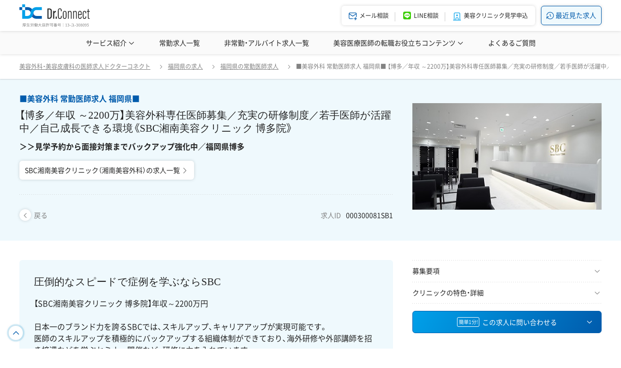

--- FILE ---
content_type: text/html; charset=UTF-8
request_url: https://dr-connect.jp/jobs/000300081sb1
body_size: 31550
content:
<!DOCTYPE html><html lang="ja">
<head>
	<meta http-equiv="Content-Type" content="text/html; charset=utf-8" /><title> 【博多／年収 ～2200万】美容外科専任医師募集／充実の研修制度／若手医師が活躍中／自己成長できる環境《SBC湘南美容クリニック 博多院》 ｜医師転職・求人のドクターコネクト</title>
<meta name="description" content="※常勤医師募集※＜福岡県｜博多｜美容外科クリニック＞年収 2200万円～ SBC湘南美容外科クリニック 美容未経験も安心の研修制度"/><meta name="keywords" content="SBC湘南美容クリニック,医師転職,医師求人,常勤医師,美容外科,SBC"/>	<meta name="viewport" content="width=device-width, minimum-scale=1.0, maximum-scale=1.0, initial-scale=1.0, user-scalable=no, minimal-ui">


<link href="/favicon.ico" type="image/x-icon" rel="icon"/><link href="/favicon.ico" type="image/x-icon" rel="shortcut icon"/>

<script type="application/ld+json">
	[
    {
        "@context": "http:\/\/schema.org",
        "@type": "BreadcrumbList",
        "itemListElement": [
            {
                "@type": "ListItem",
                "name": "\u7f8e\u5bb9\u5916\u79d1\u30fb\u7f8e\u5bb9\u76ae\u819a\u79d1\u306e\u533b\u5e2b\u6c42\u4eba\u30c9\u30af\u30bf\u30fc\u30b3\u30cd\u30af\u30c8",
                "position": 1,
                "item": {
                    "@id": "https:\/\/dr-connect.jp\/"
                }
            },
            {
                "@type": "ListItem",
                "name": "\u798f\u5ca1\u770c\u306e\u6c42\u4eba",
                "position": 2,
                "item": {
                    "@id": "https:\/\/dr-connect.jp\/jobs\/pref_40"
                }
            },
            {
                "@type": "ListItem",
                "name": "\u798f\u5ca1\u770c\u306e\u5e38\u52e4\u533b\u5e2b\u6c42\u4eba",
                "position": 3,
                "item": {
                    "@id": "https:\/\/dr-connect.jp\/jobs\/pref_40\/job-category_full"
                }
            },
            {
                "@type": "ListItem",
                "name": "\u25a0\u7f8e\u5bb9\u5916\u79d1 \u5e38\u52e4\u533b\u5e2b\u6c42\u4eba \u798f\u5ca1\u770c\u25a0 \u3010\u535a\u591a\uff0f\u5e74\u53ce \uff5e2200\u4e07\u3011\u7f8e\u5bb9\u5916\u79d1\u5c02\u4efb\u533b\u5e2b\u52df\u96c6\uff0f\u5145\u5b9f\u306e\u7814\u4fee\u5236\u5ea6\uff0f\u82e5\u624b\u533b\u5e2b\u304c\u6d3b\u8e8d\u4e2d\uff0f\u81ea\u5df1\u6210\u9577\u3067\u304d\u308b\u74b0\u5883\u300aSBC\u6e58\u5357\u7f8e\u5bb9\u30af\u30ea\u30cb\u30c3\u30af \u535a\u591a\u9662\u300b \uff1e\uff1e\u898b\u5b66\u4e88\u7d04\u304b\u3089\u9762\u63a5\u5bfe\u7b56\u307e\u3067\u30d0\u30c3\u30af\u30a2\u30c3\u30d7\u5f37\u5316\u4e2d\uff0f\u798f\u5ca1\u770c\u535a\u591a",
                "position": 4,
                "item": {
                    "@id": "https:\/\/dr-connect.jp\/jobs\/000300081sb1"
                }
            }
        ]
    },
    {
        "@context": "http:\/\/schema.org",
        "@type": "JobPosting",
        "title": "\u533b\u5e2b \u5e38\u52e4 \u7f8e\u5bb9\u5916\u79d1",
        "hiringOrganization": {
            "@type": "Organization",
            "name": "\u6e58\u5357\u7f8e\u5bb9\u30af\u30ea\u30cb\u30c3\u30af\u535a\u591a\u9662",
            "sameAs": "https:\/\/dr-connect.jp",
            "logo": "https:\/\/dr-connect.jp\/img\/common\/logo.png"
        },
        "jobLocation": {
            "@type": "Place",
            "address": {
                "@type": "PostalAddress",
                "streetAddress": "\u535a\u591a\u533a\u535a\u591a\u99c5\u6771\uff12\u4e01\u76ee\uff15\u2212\uff13\uff13 \u30b2\u30fc\u30c8\u30b9\u30af\u30a8\u30a2\u535a\u591a\u99c5\u524d 4\u968e",
                "addressLocality": "\u798f\u5ca1\u5e02",
                "addressRegion": "\u798f\u5ca1\u770c",
                "postalCode": "",
                "addressCountry": "JP"
            }
        },
        "baseSalary": {
            "@type": "MonetaryAmount",
            "currency": "JPY",
            "value": {
                "@type": "QuantitativeValue",
                "value": "22000000",
                "minValue": "",
                "maxValue": "22000000",
                "unitText": "YEAR"
            }
        },
        "employmentType": "FULL_TIME",
        "description": "\u003Ch1\u003E\u25a0\u7f8e\u5bb9\u5916\u79d1 \u5e38\u52e4\u533b\u5e2b\u6c42\u4eba \u798f\u5ca1\u770c\u25a0\u003C\/h1\u003E\u003C!-- \u3010\u8a3a\u7642\u79d1\u76ee\u3001\u96c7\u7528\u5f62\u614b\u306e\u6982\u8981\u3011 --\u003E\u003Cp\u003E\u3010SBC\u6e58\u5357\u7f8e\u5bb9\u30af\u30ea\u30cb\u30c3\u30af \u535a\u591a\u9662\u3011\u5e74\u53ce\uff5e2200\u4e07\u5186\u003Cbr \/\u003E\u003Cbr \/\u003E\u65e5\u672c\u4e00\u306e\u30d6\u30e9\u30f3\u30c9\u529b\u3092\u8a87\u308bSBC\u3067\u306f\u3001\u30b9\u30ad\u30eb\u30a2\u30c3\u30d7\u3001\u30ad\u30e3\u30ea\u30a2\u30a2\u30c3\u30d7\u304c\u5b9f\u73fe\u53ef\u80fd\u3067\u3059\u3002\u003Cbr \/\u003E\u533b\u5e2b\u306e\u30b9\u30ad\u30eb\u30a2\u30c3\u30d7\u3092\u7a4d\u6975\u7684\u306b\u30d0\u30c3\u30af\u30a2\u30c3\u30d7\u3059\u308b\u7d44\u7e54\u4f53\u5236\u304c\u3067\u304d\u3066\u304a\u308a\u3001\u6d77\u5916\u7814\u4fee\u3084\u5916\u90e8\u8b1b\u5e2b\u3092\u62db\u304d\u63a5\u9047\u306a\u3069\u3092\u5b66\u3076\u30bb\u30df\u30ca\u30fc\u958b\u50ac\u306a\u3069\u3001\u7814\u4fee\u306b\u529b\u3092\u5165\u308c\u3066\u3044\u307e\u3059\u3002\u003C!-- \u3010\u30ad\u30e3\u30c3\u30c1\u30a8\u30ea\u30a2\u3011 --\u003E\u003Cbr \/\u003E------------------------------------------------\u003Cbr \/\u003E\u4ed5\u4e8b\u5185\u5bb9\u003Cbr \/\u003E------------------------------------------------\u003Cbr \/\u003E\u30fb\u7f8e\u5bb9\u5916\u79d1\u30fb\u7f8e\u5bb9\u76ae\u819a\u306b\u304a\u3051\u308b\u8a3a\u5bdf\u30fb\u51e6\u7f6e\uff08\u30aa\u30da\uff09\u5168\u822c\u003Cbr \/\u003E\u003Cbr \/\u003E------------------------------------------------\u003Cbr \/\u003E\u5fdc\u52df\u6761\u4ef6\u003Cbr \/\u003E------------------------------------------------\u003Cbr \/\u003E\u30fb\u533b\u5e2b\u514d\u8a31\u003Cbr \/\u003E\u30fb2\u5e74\u9593\u306e\u521d\u671f\u7814\u4fee\u4fee\u4e86\u4e88\u5b9a\u8005\u003Cbr \/\u003E\u30fb\u672a\u7d4c\u9a13\u3001\u8ee2\u79d1\u53ef\u003Cbr \/\u003E\u30fb\u7814\u4fee\u533b1\u5e74\u76ee\u306e\u5fdc\u52df\u30fb\u898b\u5b66\u3082\u53ef\u80fd\u003Cbr \/\u003E\u003Cbr \/\u003E------------------------------------------------\u003Cbr \/\u003E\u96c7\u7528\u5f62\u614b\u003Cbr \/\u003E------------------------------------------------\u003Cbr \/\u003E\u5e38\u52e4\u003Cbr \/\u003E\u003Cbr \/\u003E------------------------------------------------\u003Cbr \/\u003E\u8a3a\u7642\u79d1\u2f6c\u003Cbr \/\u003E------------------------------------------------\u003Cbr \/\u003E\u7f8e\u5bb9\u5916\u79d1\u3001\u7f8e\u5bb9\u76ae\u819a\u79d1\u003Cbr \/\u003E\u003Cbr \/\u003E------------------------------------------------\u003Cbr \/\u003E\u52e4\u52d9\u5730\u30fb\u4ea4\u901a\u003Cbr \/\u003E------------------------------------------------\u003Cbr \/\u003E\u798f\u5ca1\u770c\u798f\u5ca1\u5e02\u003Cbr \/\u003E\u003Cbr \/\u003E\u3010\u6700\u5bc4\u99c5\u3011\u003Cbr \/\u003E\u5404\u7dda\u3000\u535a\u591a\u99c5\u003Cbr \/\u003E\u003Cbr \/\u003E------------------------------------------------\u003Cbr \/\u003E\u52e4\u52d9\u6642\u9593\u003Cbr \/\u003E------------------------------------------------\u003Cbr \/\u003E9\uff1a00 \u301c 18\uff1a00\uff08\u4f11\u61a91\u6642\u9593\uff09\u003Cbr \/\u003E\u003Cbr \/\u003E------------------------------------------------\u003Cbr \/\u003E\u7d66\u4e0e\u003Cbr \/\u003E------------------------------------------------\u003Cbr \/\u003E\u5e74\u53ce\uff5e2,200\u4e07\u5186\u003Cbr \/\u003E\u003Cbr \/\u003E------------------------------------------------\u003Cbr \/\u003E\u4f11\u2f47\u30fb\u4f11\u6687\u3001\u52e4\u52d9\u65e5\u306a\u3069\u003Cbr \/\u003E------------------------------------------------\u003Cbr \/\u003E\u3010\u52e4\u52d9\u65e5\u6570\u3011\u003Cbr \/\u003E\u30fb\u90315\u65e5\u003Cbr \/\u003E\u003Cbr \/\u003E\u3010\u4f11\u65e5\u3011\u003Cbr \/\u003E\u30fb\u30b7\u30d5\u30c8\u5236\uff08\u5e0c\u671b\u4f11\u53ef\uff09\u003Cbr \/\u003E\u30fb\u9031\u4f112\u65e5\u5236 \uff08\u67088\uff5e10\u65e5\u4f11\u307f\uff09\u003Cbr \/\u003E\u003Cbr \/\u003E\u3010\u4f11\u6687\u3011\u003Cbr \/\u003E\u30fb\u6709\u7d66\u4f11\u668710\u65e5\uff08\u5165\u8077\u534a\u5e74\u5f8c\u4ed8\u4e0e\uff09\u003Cbr \/\u003E\u30fb\u7523\u4f11\u30fb\u80b2\u4f11\u003Cbr \/\u003E\u30fb\u6176\u5f14\u4f11\u6687\u003Cbr \/\u003E\u003Cbr \/\u003E------------------------------------------------\u003Cbr \/\u003E\u25c6\u3053\u306e\u6c42\u4eba\u3078\u306e\u304a\u554f\u3044\u5408\u308f\u305b\u65b9\u6cd5\u25c6\u003Cbr \/\u003E------------------------------------------------\u003Cbr \/\u003E\u30da\u30fc\u30b8\u4e0a\u90e8\u306b\u3042\u308b\u9752\u3044\u30dc\u30bf\u30f3\u300c\u5fdc\u52df:\u7f8e\u5bb9\u5916\u79d1\u30fb\u7f8e\u5bb9\u76ae\u819a\u79d1\u2026\u300d\u304b\u3089\u6c42\u4eba\u8a73\u7d30\u3078\u79fb\u52d5\u2192\u9752\u3044\u30dc\u30bf\u30f3\u306e\u300c\u3053\u306e\u6c42\u4eba\u306b\u554f\u3044\u5408\u308f\u305b\u308b\u300d\u304b\u3089\u304a\u554f\u5408\u305b\u304f\u3060\u3055\u3044\u3002\u003Cbr \/\u003E\u003C\/p\u003E",
        "datePosted": "2025-01-02",
        "validThrough": ""
    }
]</script>

	<link rel="stylesheet" type="text/css" href="/css/style.css?t=202404121679831833"/>
	<script>
Array.prototype.find||Object.defineProperty(Array.prototype,"find",{value:function(r){if(null==this)throw TypeError('"this" is null or not defined');var t=Object(this),e=t.length>>>0;if("function"!=typeof r)throw TypeError("predicate must be a function");for(var i=arguments[1],o=0;o<e;){var n=t[o];if(r.call(i,n,o,t))return n;o++}},configurable:!0,writable:!0});
if (!Element.prototype.matches) { Element.prototype.matches= Element.prototype.msMatchesSelector || Element.prototype.webkitMatchesSelector;} if (!Element.prototype.closest) { Element.prototype.closest= function(s) { var el= this; do { if (Element.prototype.matches.call(el, s)) return el; el= el.parentElement || el.parentNode;} while (el !== null && el.nodeType=== 1); return null;};}
</script>
	<script type="text/javascript" src="/js/jquery-3.1.1.min.js"></script>
	    <script type="text/javascript" src="/js/vue/vue_2_6_12_production.js"></script>
<script type="text/javascript" src="/js/vue/portal_vue_2_1_7.min.js"></script>
<script>
Vue.use(PortalVue);
</script>

<style>
    [v-cloak] {
        display: none;
    }
</style>

<script type="text/x-template" id="js-vue-modal-default">
    <transition name="modal-animation" @after-enter="bindCloseEvent" @before-leave="unbindCloseEvent">
        <div v-show="isShow" class="v_modal" v-cloak>
            <div class="v_modal_container">
                <div class="v_modal_header display_flex valign_middle justify_sbetween">
	               <div>
		               <slot v-if="$slots.header" name="header"></slot>
	                </div>
				   <a href="javascript:void(0)" @click="close">
						<i class="trigger_close"></i>
					</a>
                </div>

                <div class="v_modal_body">
                    <slot></slot>
                </div>

                <div v-if="$slots.footer" class="v_modal_footer">
                    <slot name="footer"></slot>
                </div>
            </div>
        </div>
    </transition>
</script>

<script>
    var modalOverlay = (function(){
                var _whichAnimationEvent = function(){
            var el = document.createElement('dummy');
            var animations = {
                'animation'      : 'animationend',
                'OAnimation'     : 'oAnimationEnd',
                'MozAnimation'   : 'animationend',
                'WebkitAnimation': 'webkitAnimationEnd'
            };
            for (var t in animations){
                if (el.style[t] !== undefined){
                    return animations[t];
                }
            }
        };
        var _once = function(eventName, el, func){
            var flag = false;
            var callback = function(){
                el.removeEventListener(eventName, callback);
                if(flag) return;
                flag = true;
                func();
            };
            el.addEventListener(eventName, callback);
		};
                var _insert = function(){
            var el = document.getElementById("js-vue-modal-overlay");
            if(el == null){
                el = document.createElement('div');
                el.setAttribute('class','modal_overlay');
                el.setAttribute('id','js-vue-modal-overlay');
                document.body.appendChild(el);
            }
            return el;
        };
                var _styleBody = function(eventName){
            if(eventName == 'fadeIn') {
                document.body.style.top = (window.scrollY * -1) + 'px';
                document.body.classList.add('modal_overlay_wrapper');
            } else if(eventName == 'fadeOut') {
                var scrollY = document.body.style.top.replace('px', '')
                document.body.style.top = '';
                document.body.classList.remove('modal_overlay_wrapper');
                window.scrollTo(0, parseInt(scrollY || '0') * -1);             }
		};
        var fadeIn = function(){
            var el = document.getElementById("js-vue-modal-overlay");
            if(el != null) return;

            el = _insert();

            el.classList.add('modal_overlay_fadein');
            _once(_whichAnimationEvent(), el, function(){ el.classList.remove('modal_overlay_fadein'); });
            document.body.appendChild(el);

            _styleBody('fadeIn');
        };
        var fadeOut = function(){
            var el = document.getElementById("js-vue-modal-overlay");
            if(el == null) return;

            el.classList.add('modal_overlay_fadeout');
            _once(_whichAnimationEvent(), el, function(){ document.body.removeChild(el); });

            _styleBody('fadeOut');
        };
        return { 'fadeIn' : fadeIn , 'fadeOut' : fadeOut};
	})();

    Vue.component('modal-default', {
        template: '#js-vue-modal-default',
        data: function() {
            return {
                isShow: false
            };
        },
        methods: {
            open: function(){
                modalOverlay.fadeIn();
                this.isShow = true;
            },
            close: function(){
                modalOverlay.fadeOut();
                this.isShow = false;
            },
            bindCloseEvent: function(el){
                                el.addEventListener('click', this._stopPropagation);
                                document.addEventListener('keydown', this._pressEscape);
                                document.body.addEventListener('click', this.close);
            },
            unbindCloseEvent: function(el){
                el.removeEventListener('click', this._stopPropagation);
                document.removeEventListener('keydown', this._pressEscape);
                document.body.removeEventListener('click', this.close);
            },
            _stopPropagation: function(e){
                e.stopPropagation();
            },
            _pressEscape: function(e){
                var keyCodeEscape = 27;
                if(e.keyCode == keyCodeEscape) {
                    this.close();
                }
            }
        }
    });
</script>
	
<!-- Google Tag Manager -->
<script>(function(w,d,s,l,i){w[l]=w[l]||[];w[l].push({'gtm.start':
new Date().getTime(),event:'gtm.js'});var f=d.getElementsByTagName(s)[0],
	j=d.createElement(s),dl=l!='dataLayer'?'&l='+l:'';j.async=true;j.src=
	'https://www.googletagmanager.com/gtm.js?id='+i+dl;f.parentNode.insertBefore(j,f);
})(window,document,'script','dataLayer','GTM-KDJVJQG');</script>
<!-- End Google Tag Manager -->

	



<script type="text/javascript">
    (function(c,l,a,r,i,t,y){
        c[a]=c[a]||function(){(c[a].q=c[a].q||[]).push(arguments)};
        t=l.createElement(r);t.async=1;t.src="https://www.clarity.ms/tag/"+i;
        y=l.getElementsByTagName(r)[0];y.parentNode.insertBefore(t,y);
    })(window, document, "clarity", "script", "fvcchx2wwj");
</script>

			<script async src="https://www.googletagmanager.com/gtag/js?id=G-EF33HBDR32"></script>
<script>
	window.dataLayer = window.dataLayer || [];
	function gtag(){dataLayer.push(arguments);}
	gtag('js', new Date());

	(function() {
		var virtualUrl = '';
		virtualUrl = virtualUrl ? virtualUrl : location.href;
		gtag('config', 'G-EF33HBDR32', {page_location: virtualUrl});

		document.addEventListener('DOMContentLoaded', function(){
						Array.prototype.forEach.call(document.querySelectorAll('a[href="tel:03-5937-3574"]'), function(el){
				el.addEventListener('click', function(){
					gtag('event', 'c_event__tel_click', {
						'c_dimension__event_category': 'TELタップ',
						'c_dimension__event_action': el.getAttribute('href'),
						'c_dimension__event_label': location.href,
					});
				});
			});
		});
	})();
</script>

<script>
(function(i,s,o,g,r,a,m){i['GoogleAnalyticsObject']=r;i[r]=i[r]||function(){
 (i[r].q=i[r].q||[]).push(arguments)},i[r].l=1*new Date();a=s.createElement(o),
 m=s.getElementsByTagName(o)[0];a.async=1;a.src=g;m.parentNode.insertBefore(a,m)
 })(window,document,'script','//www.google-analytics.com/analytics.js','ga');
ga('create', 'UA-213697025-1', 'auto');
ga('send', 'pageview');
</script>
	</head>
<body>
	
<!-- Google Tag Manager (noscript) -->
<noscript><iframe src="https://www.googletagmanager.com/ns.html?id=GTM-KDJVJQG"height="0" width="0" style="display:none;visibility:hidden"></iframe></noscript>
<!-- End Google Tag Manager (noscript) -->

		<div id="js-vue-modal-destination-parent">
	<portal-target name="js-vue-modal-destination" multiple></portal-target>
</div>
<script>
new Vue({el: '#js-vue-modal-destination-parent'});
</script>

			<header id="js-header">
	<div id="js-header-global" class="header_global">
		<div class="container_default height_full display_flex valign_middle justify_sbetween">
			<div class="logo_default">
									<a href="/">
						<img src="/img/common/logo_dc.svg" class="" alt=""/>					</a>
							</div>

			<div class="display_flex">
				<div class="header_menu_list">
					<div class="menu_item">
						<a href="/entry" class="pc_only">
							<i class="dcicon-mail-forward font_color_main menu_item_icon"></i>
							<span class="font_smallest lh_narrowest visible_md_inline margin_t_lv2">メール相談</span>
							<span class="font_smallest hidden_md_inline margin_l_lv2">メール相談</span>
						</a>
						<a href="javascript:void(0);" class="from_mid_pc_and_sp_only" id="js-sp-header-search-trigger">
							<i class="dcicon-search font_color_main menu_item_icon"></i>
							<span class="font_smallest lh_narrowest visible_md_inline margin_t_lv2">求人検索</span>
							<span class="font_smallest hidden_md_inline margin_l_lv2">求人検索</span>
						</a>
					</div>
					<div class="menu_item">
						<a href="https://page.line.me/cry6925a?openQrModal=true" class="">
							<img src="/img/common/logo_line_square.svg" class="menu_item_icon" alt=""/>							<span class="font_smallest lh_narrowest visible_md_inline margin_t_lv2">LINE相談</span>
							<span class="font_smallest hidden_md_inline margin_l_lv2">LINE相談</span>
						</a>
					</div>
					<div class="menu_item visible_md_flex">
						<a href="javascript:void(0);" class="" id="js-sp-menu-trigger">
							<i class="dcicon-menu-2 menu_item_icon font_color_main"></i>
							<div class="font_smallest lh_narrowest margin_t_lv2">メニュー</div>
						</a>
					</div>
					<div class="menu_item hidden_md_flex">
						<a href="/observationentry" class="">
							<i class="dcicon-building-hospital menu_item_icon font_color_mainpale"></i>
							<span class="font_smallest margin_l_lv2">美容クリニック見学申込</span>
						</a>
					</div>
				</div>
				
				<a href="/jobs/recent" class="btn_emphasis margin_l_lv4 hidden_md_inline_block font_small">
					<i class="dcicon-history font_base"></i>
					<span class="">最近見た求人</span>
				</a>

							</div>
		</div>
	</div>

	<script type="text/x-template" id="js-vue-common-search-prefecture-modal">
	<modal-default ref="modal" class="modal_search_prefecture">

		{{(__randStrForHeaderSearchFormPrefList = Math.random().toString(32).substring(2)) && null}} 
		<template v-slot:header>
			<i class="dcicon-map-pin font_color_mainpale margin_r_lv2"></i>
			エリアを選択（複数選択可）
		</template>	
		<template>
			<form class="form_group">
				<div class="search_area">
					<template v-for="regionData in prefectureList">
						<div class="area_lv2">
							<div class="area_name" :class="[isRegionOpened(regionData.region) ? 'is_open' : '']" @click="toggleRegion(regionData.region)">
																<span class="margin_r_auto">{{ regionData.name }}</span>
								<i class="trigger_icon"></i>
							</div>
							<transition name="accordion-animation" @before-enter="beforeEnterAccordion" @enter="enterAccordion" @before-leave="beforeLeaveAccordion" @leave="leaveAccordion">
								<div class="area_lv3" v-if="isRegionOpened(regionData.region)">
									<template v-for="prefectureData in regionData.data">
										<div class="area_name">
											<div class="checkbox_group_default label_max_width">
												<input type="checkbox" @click="clickCheckbox(prefectureData)" :id="'prefecture-' + prefectureData.id + '-' + __randStrForHeaderSearchFormPrefList" :value="prefectureData.id" :checked="selectedPrefectureList.find(function(item) { return item.id == prefectureData.id; })">
												<label :for="'prefecture-' + prefectureData.id + '-' + __randStrForHeaderSearchFormPrefList">{{ prefectureData.name }}</label>
											</div>
										</div>
									</template>
								</div>
							</transition>
						</div>
					</template>
				</div>
			</form>
		</template>
		<template v-slot:footer>
			<div class="display_flex valign_middle n_margin_r_lv3 justify_sbetween">
				<div class="padding_r_lv3 flex_noshrink">
					<a href="javascript:void(0);" class="btn_common font_color_sub" @click="resetModal">
						クリア
					</a>
				</div>
				<div class="padding_r_lv3 pure-u-1 pure-u-md-3-5">
					<a href="javascript:void(0);" class="btn_emphasis width_full" @click="close">
						エリアを設定する
					</a>
				</div>
			</div>
		</template>
	</modal-default>
</script>
<script>
Vue.component('common-search-prefecture-modal', {
	template: '#js-vue-common-search-prefecture-modal',
	props: {
		prefectureList: { type: Array, required: true },
		selectedPrefectureList: { type: Array, required: true},
		clickCheckbox: { type: Function, required: true},
		resetModal: { type: Function, required: true},
	},
	data: function() {
		return {
			isOpenedRegions: [],
		};
	},
	mounted: function() {
		this.modal = this.$refs.modal;
	},
	methods: {
		isRegionOpened: function(region) {
			return this.isOpenedRegions.map(function(val) { if (val == region) return val; }).filter(function(val) { return val !== undefined; }).length > 0;
		},
		toggleRegion: function(region) {
			if (this.isRegionOpened(region)) {
				this.isOpenedRegions = this.isOpenedRegions.filter(function(val) { return val != region; });
			} else {
				this.isOpenedRegions.push(region);
			}
		},
		open: function() {
			this.modal.open();
		},
		close: function() {
			this.modal.close();
		},

		// for accordion animation
		beforeEnterAccordion: function(el) {
			el.style.height = 0;
		},
		enterAccordion: function(el) {
			el.style.height = el.scrollHeight + 'px';
		},
		beforeLeaveAccordion: function(el) {
			el.style.height = el.scrollHeight + 'px';
		},
		leaveAccordion: function(el) {
			el.style.height = 0;
		},
	},
});
</script>
<script type="text/x-template" id="js-vue-common-search-medical-subject-modal">
	<modal-default ref="modal">

		{{(__randStrForHeaderSearchFormMedicalSubjectList = Math.random().toString(32).substring(2)) && null}} 
		<template v-slot:header>
			<i class="dcicon-report-medical font_color_mainpale margin_r_lv2"></i>
			診療科目を選択（複数選択可）
		</template>	
		<template>
			<div class="form_group">
				<div class="list_common">
					<template v-for="parentData in medicalSubjectList">
						<div class="list_item">
							<div class="checkbox_group_default">
								<input type="checkbox" @click="clickCheckbox(parentData)" :id="'medical-subject' + parentData.id + '-' + __randStrForHeaderSearchFormMedicalSubjectList" :value="parentData.id" :checked="selectedMedicalSubjectList.find(function(item) { return item.id == parentData.id; })">
								<label :for="'medical-subject' + parentData.id + '-' + __randStrForHeaderSearchFormMedicalSubjectList">{{ parentData.name }}</label>
							</div>
						</div>
						<template v-for="childData in parentData.child">
							<div class="list_item padding_l_lv8">
								<div class="checkbox_group_default">
									<input type="checkbox" @click="clickCheckbox(childData)" :id="'medical-subject' + childData.id + '-' + __randStrForHeaderSearchFormMedicalSubjectList" :value="childData.id" :checked="selectedMedicalSubjectList.find(function(item) { return item.id == childData.id; })">
									<label :for="'medical-subject' + childData.id + '-' + __randStrForHeaderSearchFormMedicalSubjectList">{{ childData.name }}</label>
								</div>
							</div>
						</template>
					</template>
				</div>
			</div>
		</template>
		<template v-slot:footer>
			<div class="display_flex valign_middle n_margin_r_lv3 justify_sbetween">
				<div class="padding_r_lv3 flex_noshrink">
					<a href="javascript:void(0);" class="btn_common" @click="resetModal">
						クリア
					</a>
				</div>
				<div class="padding_r_lv3 pure-u-1 pure-u-md-3-5">
					<a href="javascript:void(0);" class="btn_emphasis width_full" @click="close">
						診療科目を設定する
					</a>
				</div>
			</div>
		</template>
	</modal-default>
</script>
<script>
Vue.component('common-search-medical-subject-modal', {
    template: '#js-vue-common-search-medical-subject-modal',
    props: {
		medicalSubjectList: { type: Array, required: true },
		selectedMedicalSubjectList: { type: Array, required: true},
		clickCheckbox: { type: Function, required: true},
		resetModal: { type: Function, required: true},
	},
	mounted: function() {
        this.modal = this.$refs.modal;
    },
    methods: {
		open: function() {
            this.modal.open();
		},
        close: function() {
			this.modal.close();
        },
    },
});
</script>
<script type="text/x-template" id="js-vue-common-search-kodawari-modal">
	<modal-default ref="modal">

	{{(__randStrForHeaderSearchFormKodawariList = Math.random().toString(32).substring(2)) && null}} 	

		<template v-slot:header>
			<i class="dcicon-hash font_color_mainpale margin_r_lv2"></i>
			こだわり条件を選択（複数選択可）
		</template>	
		<template>
			<form class="form_group">
				<div class="list_common">
					<template v-for="typeData in kodawariList">

						<div class="list_item">
							<label class="text_sub">{{ typeData.name }}</label>

							<div class="checkbox_group_tag padding_t_lv3">
								<template v-for="kodawariData in typeData.data">
									<input type="checkbox" @click="clickCheckbox(kodawariData)" :id="'kodawari-' + kodawariData.id + '-' + __randStrForHeaderSearchFormKodawariList" :value="kodawariData.id" :checked="selectedKodawariList.find(function(item) { return item.id == kodawariData.id; })">
									<label :for="'kodawari-' + kodawariData.id + '-' + __randStrForHeaderSearchFormKodawariList" class="font_small">{{ kodawariData.name }}</label>
								</template>
							</div>
						</div>
					</template>
				</div>
			</form>
		</template>
		<template v-slot:footer>
			<div class="display_flex valign_middle n_margin_r_lv3 justify_sbetween">
				<div class="padding_r_lv3 flex_noshrink">
					<a href="javascript:void(0);" class="btn_common font_color_sub" @click="resetModal">
						クリア
					</a>
				</div>
				<div class="padding_r_lv3 pure-u-1 pure-u-md-3-5">
					<a href="javascript:void(0);" class="btn_emphasis width_full" @click="close">
						こだわり条件を設定する
					</a>
				</div>
			</div>
		</template>
	</modal-default>
</script>
<script>
Vue.component('common-search-kodawari-modal', {
    template: '#js-vue-common-search-kodawari-modal',
    props: {
		kodawariList: { type: Array, required: true },
		selectedKodawariList: { type: Array, required: true},
		clickCheckbox: { type: Function, required: true},
		resetModal: { type: Function, required: true},
    },
    mounted: function() {
        this.modal = this.$refs.modal;
    },
    methods: {
        open: function() {
            this.modal.open();
        },
        close: function() {
			this.modal.close();
        },
    },
});
</script>
<script type="text/x-template" id="js-vue-common-search-income-range-type-modal">
	<modal-default ref="modal">

	{{(__randStrForHeaderSearchFormIncomeRangeList = Math.random().toString(32).substring(2)) && null}} 	

		<template v-slot:header>
			<i class="dcicon-currency-yen font_color_mainpale margin_r_lv2"></i>
			給与を選択（複数選択可）
		</template>	
		<template>
			<div class="form_group">
				<div class="list_common">
					<template v-for="data in incomeRangeTypeList">
						<div class="list_item">
							<div class="checkbox_group_default">
								<input type="checkbox" @click="clickCheckbox(data)" :id="'incomeRangeType' + data.type + '-' + __randStrForHeaderSearchFormIncomeRangeList" :value="data.type" :checked="selectedIncomeRangeTypeList.find(function(item) { return item.type == data.type; })">
								<label :for="'incomeRangeType' + data.type + '-' + __randStrForHeaderSearchFormIncomeRangeList">{{ data.name }}</label>
							</div>
						</div>
					</template>
				</div>
			</div>
		</template>
		<template v-slot:footer>
			<div class="display_flex valign_middle n_margin_r_lv3 justify_sbetween">
				<div class="padding_r_lv3 flex_noshrink">
					<a href="javascript:void(0);" class="btn_common" @click="resetModal">
						クリア
					</a>
				</div>
				<div class="padding_r_lv3 pure-u-1 pure-u-md-3-5">
					<a href="javascript:void(0);" class="btn_emphasis width_full" @click="close">
						給与を設定する
					</a>
				</div>
			</div>
		</template>
	</modal-default>
</script>
<script>
Vue.component('common-search-income-range-type-modal', {
	template: '#js-vue-common-search-income-range-type-modal',
	props: {
		incomeRangeTypeList: { type: Array, required: true },
		selectedIncomeRangeTypeList: { type: Array, required: true},
		clickCheckbox: { type: Function, required: true},
		resetModal: { type: Function, required: true},
	},
	mounted: function() {
		this.modal = this.$refs.modal;
	},
	methods: {
		open: function() {
			this.modal.open();
		},
		close: function() {
			this.modal.close();
		},
	},
});
</script>
<script type="text/x-template" id="js-vue-common-search-segment-modal">
	<modal-default ref="modal">

	{{(__randStrForHeaderSearchFormSegmentList = Math.random().toString(32).substring(2)) && null}} 	

		<template v-slot:header>
			<i class="dcicon-building-hospital font_color_mainpale margin_r_lv2"></i>
			施設名公開の医院を選択（複数選択可）
		</template>	
		<template>
			<div class="form_group">
				<div class="list_common">
					<template v-for="segmentData in segmentList">
						<div class="list_item">
							<div class="checkbox_group_default">
								<input type="checkbox" @click="clickCheckbox(segmentData)" :id="'segment' + segmentData.id + '-' + __randStrForHeaderSearchFormSegmentList" :value="segmentData.id" :checked="selectedSegmentList.find(function(item) { return item.id == segmentData.id; })">
								<label :for="'segment' + segmentData.id + '-' + __randStrForHeaderSearchFormSegmentList" class="font_small">{{ segmentData.name }}</label>
							</div>
						</div>
					</template>
				</div>
			</div>
		</template>
		<template v-slot:footer>
			<div class="display_flex valign_middle n_margin_r_lv3 justify_sbetween">
				<div class="padding_r_lv3 flex_noshrink">
					<a href="javascript:void(0);" class="btn_common" @click="resetModal">
						クリア
					</a>
				</div>
				<div class="padding_r_lv3 pure-u-1 pure-u-md-3-5">
					<a href="javascript:void(0);" class="btn_emphasis width_full" @click="close">
						施設名を設定する
					</a>
				</div>
			</div>
		</template>
	</modal-default>
</script>
<script>
Vue.component('common-search-segment-modal', {
    template: '#js-vue-common-search-segment-modal',
    props: {
		segmentList: { type: Array ,required: true},
		selectedSegmentList: { type: Array, required: true},
		clickCheckbox: { type: Function, required: true},
		resetModal: { type: Function, required: true},
	},
	mounted: function() {
        this.modal = this.$refs.modal;
    },
    methods: {
		open: function() {
            this.modal.open();
		},
        close: function() {
			this.modal.close();
        },
    },
});
</script>

<div id="js-vue-side-search-body" class="panel_search">
	<form :action="submitUrl" method="get" class="form_group width_full">
		<div class="panel_search_header">
			<p class="font_color_main lh_reset">
				<i class="dcicon-search margin_r_lv2"></i>
				<span class="display_inline_block font_small margin_r_lv1">医師求人検索</span>
				<span class="display_inline_block font_smallest">（美容外科・美容皮膚科）</span>
			</p>
			<a href="javascript:void(0);" class="lh_reset" id="js-side-search-close-trigger">
				<i class="trigger_close font_color_sub"></i>
			</a>
		</div>

		<hr class="hr_dashed margin_v_lv3">

		<div class="display_flex valign_middle justify_sbetween">
			<label for="" class="pure-u-9-24 font_small padding_r_lv9">勤務形態</label>
			<div class="pure-u-15-24">
				<div class="radio_group_label">
					<template v-for="(name, value) in jobCategoryRadioList">
						<input type="radio" :id="'label--job-category' + value" :name="formKey_jobCategorySlug" :value="value" v-model="inputValue_jobCategory">
						<label :for="'label--job-category' + value">{{ name }}</label>
					</template>
				</div>
			</div>
		</div>

		<hr class="hr_dashed margin_v_lv3">

		<div class="display_flex valign_middle justify_sbetween">
			<label for="" class="pure-u-9-24 font_small padding_r_lv9">勤務地</label>
			<div class="pure-u-15-24">
				<button type="button" @click="openPrefectureModal" class="btn_inputdata font_small width_full" :class="[selectedPrefectureList.length > 0 ? 'has_data' : '']">
					<template v-if="selectedPrefectureList.length > 0">
						<div class="label_group">
							<div class="text_left">
								<span v-for="data in selectedPrefectureList.slice(0, maxShowSelectCount)" class="label_tag margin_lv1">{{ data.name }}</span>
								<template v-if="selectedPrefectureList.length - maxShowSelectCount > 0">
									<span class="display_inline_block lh_narrow font_smallest margin_lv1">ほか{{ selectedPrefectureList.length - maxShowSelectCount }}件</span>
								</template>
							</div>
						</div>
					</template>
					<template v-else>
						<i class="dcicon-map-pin font_color_mainpale font_base"></i>
						勤務地を選択
					</template>
				</button>

				<input v-for="data in selectedPrefectureList" type="hidden" :value="data.id" :name="formKey_prefectureId + '[]'">

				<portal to="js-vue-modal-destination">
					<common-search-prefecture-modal
						ref="prefectureModal"
						:prefecture-list="prefectureList"
						:selected-prefecture-list="selectedPrefectureList"
						:click-checkbox="clickPrefecture"
						:reset-modal="resetPrefectureModal"
					/>
				</portal>

			</div>
		</div>

		<hr class="hr_dashed margin_v_lv3">

		<div class="display_flex valign_middle justify_sbetween">
			<label for="" class="font_small flex_noshrink padding_r_lv9">診療科目</label>
			<div class="pure-u-15-24">
				<button type="button" @click="openMedicalSubjectModal" class="btn_inputdata font_small width_full" :class="[selectedMedicalSubjectList.length > 0 ? 'has_data' : '']">
					<template v-if="selectedMedicalSubjectList.length > 0">
						<div class="label_group">
							<div class="text_left">
								<span v-for="data in selectedMedicalSubjectList.slice(0, maxShowSelectCount)" class="label_tag margin_lv1">{{ data.name }}</span>
								<template v-if="selectedMedicalSubjectList.length - maxShowSelectCount > 0">
									<span class="display_inline_block lh_narrow font_smallest margin_lv1">ほか{{ selectedMedicalSubjectList.length - maxShowSelectCount }}件</span>
								</template>
							</div>
						</div>
					</template>
					<template v-else>
						<i class="dcicon-report-medical font_color_mainpale font_base"></i>
						診療科目を選択
					</template>
				</button>

				<input v-for="data in selectedMedicalSubjectList" type="hidden" :value="data.id" :name="formKey_medicalSubjectId + '[]'">

				<portal to="js-vue-modal-destination">
					<common-search-medical-subject-modal
						ref="medicalSubjectModal"
						:medical-subject-list="medicalSubjectList"
						:selected-medical-subject-list="selectedMedicalSubjectList"
						:click-checkbox="clickMedicalSubject"
						:reset-modal="resetMedicalSubjectModal"
					/>
				</portal>
			</div>
		</div>


		<hr class="hr_dashed margin_v_lv3">

		<div class="display_flex valign_middle justify_sbetween">
			<label for="" class="font_small flex_noshrink padding_r_lv9">給与</label>
			<div class="pure-u-15-24">
				<button type="button" @click="openIncomeRangeTypeModal" class="btn_inputdata font_small width_full" :class="[selectedIncomeRangeTypeList.length > 0 ? 'has_data' : '']">
					<template v-if="selectedIncomeRangeTypeList.length > 0">
						<div class="label_group">
							<div class="text_left">
								<span v-for="data in selectedIncomeRangeTypeList.slice(0, maxShowSelectCount)" class="label_tag margin_lv1">{{ data.name }}</span>
								<template v-if="selectedIncomeRangeTypeList.length - maxShowSelectCount > 0">
									<span class="display_inline_block lh_narrow font_smallest margin_lv1">ほか{{ selectedIncomeRangeTypeList.length - maxShowSelectCount }}件</span>
								</template>
							</div>
						</div>
					</template>
					<template v-else>
						<i class="dcicon-currency-yen font_color_mainpale font_base"></i>
						給与を選択
					</template>
				</button>

				<input v-for="data in selectedIncomeRangeTypeList" type="hidden" :value="data.type" :name="formKey_incomeRangeType + '[]'">

				<portal to="js-vue-modal-destination">
					<common-search-income-range-type-modal
						ref="incomeRangeTypeModal"
						:income-range-type-list="incomeRangeTypeList"
						:selected-income-range-type-list="selectedIncomeRangeTypeList"
						:click-checkbox="clickIncomeRangeType"
						:reset-modal="resetIncomeRangeTypeModal"
					/>
				</portal>
			</div>
		</div>

		<hr class="hr_dashed margin_v_lv3">
		<div class="display_flex valign_middle justify_sbetween">
			<label for="" class="font_small flex_noshrink padding_r_lv9">施設名</label>
			<div class="pure-u-15-24">
				<button type="button" @click="openSegmentModal" class="btn_inputdata font_small width_full" :class="[selectedSegmentList.length > 0 ? 'has_data' : '']">
					<template v-if="selectedSegmentList.length > 0">
						<div class="label_group">
							<div class="text_left">
								<span v-for="data in selectedSegmentList.slice(0, maxShowSelectCount)" class="label_tag margin_lv1">{{ data.name }}</span>
								<template v-if="selectedSegmentList.length - maxShowSelectCount > 0">
									<span class="display_inline_block lh_narrow font_smallest margin_lv1">ほか{{ selectedSegmentList.length - maxShowSelectCount }}件</span>
								</template>
							</div>
						</div>
					</template>
					<template v-else>
						<i class="dcicon-building-hospital font_color_mainpale font_base"></i>
						公開中の施設名で探す
					</template>
				</button>

				<input v-for="data in selectedSegmentList" type="hidden" :value="data.id" :name="formKey_segmentTag + '[]'">

				<portal to="js-vue-modal-destination">
					<common-search-segment-modal
						ref="segmentModal"
						:segment-list="segmentList"
						:selected-segment-list="selectedSegmentList"
						:click-checkbox="clickSegment"
						:reset-modal="resetSegmentModal"
					/>
				</portal>
			</div>
		</div>

		<hr class="hr_dashed margin_v_lv3">

		<div class="display_flex valign_middle justify_sbetween">
			<label for="" class="pure-u-9-24 flex_noshrink font_small padding_r_lv9">こだわり検索</label>
			<div class="pure-u-15-24">

				<button type="button" @click="openKodawariModal" class="btn_inputdata font_small width_full" :class="[selectedKodawariList.length > 0 ? 'has_data' : '']">

					<template v-if="selectedKodawariList.length > 0">
						<div class="label_group">
							<div class="text_left">
								<span v-for="data in selectedKodawariList.slice(0, maxShowSelectCount)" class="label_tag margin_lv1">{{ data.name }}</span>
								<template v-if="selectedKodawariList.length - maxShowSelectCount > 0">
									<span class="display_inline_block lh_narrow font_smallest margin_lv1">ほか{{ selectedKodawariList.length - maxShowSelectCount }}件</span>
								</template>
							</div>
						</div>
					</template>
					<template v-else>
						<i class="dcicon-hash font_color_mainpale font_base"></i>
						こだわり条件を選択
					</template>
				</button>

				<input v-for="data in selectedKodawariList" type="hidden" :value="data.id" :name="formKey_kodawariTag + '[]'">

				<portal to="js-vue-modal-destination">
					<common-search-kodawari-modal
						ref="kodawariModal"
						:kodawari-list="kodawariList"
						:selected-kodawari-list="selectedKodawariList"
						:click-checkbox="clickKodawari"
						:reset-modal="resetKodawariModal"
					/>
				</portal>
			</div>
		</div>
		<hr class="hr_dashed margin_v_lv3">

		<div class="display_flex valign_middle justify_sbetween">
			<label for="" class="font_small pure-u-9-24 padding_r_lv9 text_nowrap">フリーワード検索</label>
			<div class="pure-u-15-24">
				<input type="search" :name="formKey_keyword" v-model="inputValue_keyword" placeholder="検索ワードを入力">
			</div>
		</div>

		<hr class="hr_dashed margin_v_lv3">

		<div class="btn_group_block margin_v_lv5">
			<button type="submit" class="btn_strongest width_full">
				<div class="font_color_inverted">
					<i class="dcicon-search font_medium margin_r_lv2"></i>
					<span class="display_inline_block margin_r_lv1">この条件で検索する</span>
				</div>
			</button>
		</div>
	</form>
</div>
<script>
new Vue({
	el: '#js-vue-side-search-body',
	data: function() {
		return {
			submitUrl: "/jobs",

			maxShowSelectCount: 5,

			// options
			prefectureList: [{"region":1,"name":"\u5317\u6d77\u9053","data":[{"id":1,"name":"\u5317\u6d77\u9053"}]},{"region":2,"name":"\u6771\u5317","data":[{"id":2,"name":"\u9752\u68ee\u770c"},{"id":3,"name":"\u5ca9\u624b\u770c"},{"id":4,"name":"\u5bae\u57ce\u770c"},{"id":5,"name":"\u79cb\u7530\u770c"},{"id":6,"name":"\u5c71\u5f62\u770c"},{"id":7,"name":"\u798f\u5cf6\u770c"}]},{"region":3,"name":"\u95a2\u6771","data":[{"id":13,"name":"\u6771\u4eac\u90fd"},{"id":14,"name":"\u795e\u5948\u5ddd\u770c"},{"id":11,"name":"\u57fc\u7389\u770c"},{"id":12,"name":"\u5343\u8449\u770c"},{"id":8,"name":"\u8328\u57ce\u770c"},{"id":9,"name":"\u6803\u6728\u770c"},{"id":10,"name":"\u7fa4\u99ac\u770c"}]},{"region":4,"name":"\u4e2d\u90e8\uff08\u7532\u4fe1\u8d8a\u30fb\u5317\u9678\u30fb\u6771\u6d77\uff09","data":[{"id":15,"name":"\u65b0\u6f5f\u770c"},{"id":16,"name":"\u5bcc\u5c71\u770c"},{"id":17,"name":"\u77f3\u5ddd\u770c"},{"id":18,"name":"\u798f\u4e95\u770c"},{"id":19,"name":"\u5c71\u68a8\u770c"},{"id":20,"name":"\u9577\u91ce\u770c"},{"id":21,"name":"\u5c90\u961c\u770c"},{"id":22,"name":"\u9759\u5ca1\u770c"},{"id":23,"name":"\u611b\u77e5\u770c"},{"id":24,"name":"\u4e09\u91cd\u770c"}]},{"region":5,"name":"\u95a2\u897f\uff08\u8fd1\u757f\uff09","data":[{"id":25,"name":"\u6ecb\u8cc0\u770c"},{"id":26,"name":"\u4eac\u90fd\u5e9c"},{"id":27,"name":"\u5927\u962a\u5e9c"},{"id":28,"name":"\u5175\u5eab\u770c"},{"id":29,"name":"\u5948\u826f\u770c"},{"id":30,"name":"\u548c\u6b4c\u5c71\u770c"}]},{"region":6,"name":"\u4e2d\u56fd","data":[{"id":31,"name":"\u9ce5\u53d6\u770c"},{"id":32,"name":"\u5cf6\u6839\u770c"},{"id":33,"name":"\u5ca1\u5c71\u770c"},{"id":34,"name":"\u5e83\u5cf6\u770c"},{"id":35,"name":"\u5c71\u53e3\u770c"}]},{"region":7,"name":"\u56db\u56fd","data":[{"id":36,"name":"\u5fb3\u5cf6\u770c"},{"id":37,"name":"\u9999\u5ddd\u770c"},{"id":38,"name":"\u611b\u5a9b\u770c"},{"id":39,"name":"\u9ad8\u77e5\u770c"}]},{"region":8,"name":"\u4e5d\u5dde\u30fb\u6c96\u7e04","data":[{"id":40,"name":"\u798f\u5ca1\u770c"},{"id":41,"name":"\u4f50\u8cc0\u770c"},{"id":42,"name":"\u9577\u5d0e\u770c"},{"id":43,"name":"\u718a\u672c\u770c"},{"id":44,"name":"\u5927\u5206\u770c"},{"id":45,"name":"\u5bae\u5d0e\u770c"},{"id":46,"name":"\u9e7f\u5150\u5cf6\u770c"},{"id":47,"name":"\u6c96\u7e04\u770c"}]}],
			medicalSubjectList: [{"id":1,"name":"\u7f8e\u5bb9\u5916\u79d1","child":[]},{"id":2,"name":"\u7f8e\u5bb9\u76ae\u819a\u79d1","child":[{"id":3,"name":"\u8131\u6bdb"},{"id":4,"name":"AGA"}]},{"id":5,"name":"\u305d\u306e\u4ed6","child":[]}],
			segmentList: [{"id":2,"name":"TCB\u6771\u4eac\u4e2d\u592e\u7f8e\u5bb9\u5916\u79d1"},{"id":4,"name":"SBC\u6e58\u5357\u7f8e\u5bb9\u30af\u30ea\u30cb\u30c3\u30af\uff08\u6e58\u5357\u7f8e\u5bb9\u5916\u79d1\uff09"},{"id":5,"name":"\u54c1\u5ddd\u7f8e\u5bb9\u5916\u79d1"},{"id":6,"name":"\u54c1\u5ddd\u30b9\u30ad\u30f3\u30af\u30ea\u30cb\u30c3\u30af"},{"id":7,"name":"TA\u30af\u30ea\u30cb\u30c3\u30af"},{"id":11,"name":"\u30b4\u30ea\u30e9\u30af\u30ea\u30cb\u30c3\u30af"}],
			kodawariList: [{"type":1,"name":"\u5fdc\u52df\u6761\u4ef6","data":[{"id":1,"name":"\u5973\u6027\u533b\u5e2b\u306b\u304a\u3059\u3059\u3081"},{"id":2,"name":"\u5c02\u9580\u533b\u8cc7\u683c\u4e0d\u554f"},{"id":3,"name":"\u672a\u7d4c\u9a13\u53ef"},{"id":4,"name":"\u7537\u6027\u533b\u5e2b\u306b\u304a\u3059\u3059\u3081"},{"id":5,"name":"\u533b\u5e2b3\u5e74\u76ee\u53ef"},{"id":27,"name":"\u898b\u5b66\u53ef"},{"id":28,"name":"\u7814\u4fee\u533b\u5fdc\u52df\u53ef"},{"id":36,"name":"\u7f8e\u5bb9\u7d4c\u9a13\u8005"}]},{"type":2,"name":"\u50cd\u304d\u65b9","data":[{"id":6,"name":"\u6642\u77ed\u52e4\u52d9\u53ef"},{"id":7,"name":"\u90314\u65e5\u304b\u3089\uff2f\uff2b"},{"id":8,"name":"\u6b8b\u696d\u306a\u3057"},{"id":9,"name":"\u5f53\u76f4\u7121\u3057\u30fb\u30aa\u30f3\u30b3\u30fc\u30eb\u7121\u3057"},{"id":10,"name":"\u554f\u8a3a\u30e1\u30a4\u30f3"},{"id":11,"name":"\u591c\u9593\uff0f\u77ed\u6642\u9593\u52e4\u52d9"},{"id":12,"name":"\u7814\u4fee\u5236\u5ea6\u6709"},{"id":13,"name":"\u6709\u7d66\u6d88\u5316\u738790%\u4ee5\u4e0a"},{"id":29,"name":"\u624b\u6280\u3042\u308a"},{"id":30,"name":"\u80b2\u4f11\u6709"},{"id":31,"name":"\u30ce\u30eb\u30de\u306a\u3057"},{"id":32,"name":"\u52e4\u52d9\u66dc\u65e5\u56fa\u5b9a"},{"id":33,"name":"SNS\u306a\u3057"}]},{"type":3,"name":"\u5c06\u6765\u6027","data":[{"id":14,"name":"\u958b\u696d\u652f\u63f4\u3042\u308a"},{"id":15,"name":"\u533b\u9662\u7d4c\u55b6\u3092\u5b66\u3079\u308b"},{"id":16,"name":"\u75c7\u4f8b\u6570\u30fb\u624b\u8853\u4ef6\u6570\u304c\u591a\u3044"},{"id":17,"name":"\u9662\u9577\uff0f\u9662\u9577\u5019\u88dc"},{"id":18,"name":"\u30ad\u30e3\u30ea\u30a2\u30a2\u30c3\u30d7\u3092\u76ee\u6307\u305b\u308b"},{"id":19,"name":"\u8ee2\u52e4\u7121\u3057"},{"id":34,"name":"\u6607\u7d66\u3042\u308a"}]},{"type":4,"name":"\u7d66\u6599","data":[{"id":20,"name":"\u30a4\u30f3\u30bb\u30f3\u30c6\u30a3\u30d6\u6709\u308a"},{"id":21,"name":"\u5e74\u53ce2000\u4e07\u5186\u4ee5\u4e0a"},{"id":22,"name":"\u672a\u7d4c\u9a13\u304b\u3089\u3067\u3082\u9ad8\u984d\u6c42\u4eba"},{"id":23,"name":"\u6642\u7d661\u4e07\u5186\u4ee5\u4e0a"},{"id":35,"name":"\u9ad8\u5f85\u9047"}]},{"type":5,"name":"\u7acb\u5730\u30fb\u52e4\u52d9\u5730","data":[{"id":24,"name":"\u99c5\u5f92\u6b69\u570f\u5185"},{"id":25,"name":"\u4e3b\u8981\u90fd\u5e02\uff0f\u99c5"},{"id":26,"name":"\u5730\u65b9"}]}],
			jobCategoryRadioList: {"all":"\u5168\u3066","full":"\u5e38\u52e4","part":"\u975e\u5e38\u52e4"},
			annualIncomeRangeTypeList: [{"type":1,"name":"500\u4e07\uff5e1000\u4e07"},{"type":2,"name":"1000\u4e07\uff5e1500\u4e07"},{"type":3,"name":"1500\u4e07\uff5e2000\u4e07"},{"type":4,"name":"2000\u4e07\uff5e2500\u4e07"},{"type":5,"name":"2500\u4e07\uff5e3000\u4e07"},{"type":6,"name":"3000\u4e07\uff5e3500\u4e07"}],
			dailyAndHourlyincomeRangeTypeList: [{"type":7,"name":"\u65e5\u7d66 2\u4e07\u5186\uff5e4\u4e07\u5186"},{"type":8,"name":"\u65e5\u7d66 4\u4e07\u5186\uff5e6\u4e07\u5186"},{"type":9,"name":"\u65e5\u7d66 6\u4e07\u5186\uff5e8\u4e07\u5186"},{"type":10,"name":"\u65e5\u7d66 8\u4e07\u5186\uff5e10\u4e07\u5186"},{"type":11,"name":"\u65e5\u7d66 10\u4e07\u5186\uff5e"},{"type":13,"name":"\u6642\u7d66 \uff5e1\u4e07\u5186"},{"type":14,"name":"\u6642\u7d66 1\u4e07\u5186\uff5e"}],
			allIncomeRangeTypeList: [{"type":1,"name":"500\u4e07\uff5e1000\u4e07"},{"type":2,"name":"1000\u4e07\uff5e1500\u4e07"},{"type":3,"name":"1500\u4e07\uff5e2000\u4e07"},{"type":4,"name":"2000\u4e07\uff5e2500\u4e07"},{"type":5,"name":"2500\u4e07\uff5e3000\u4e07"},{"type":6,"name":"3000\u4e07\uff5e3500\u4e07"},{"type":7,"name":"\u65e5\u7d66 2\u4e07\u5186\uff5e4\u4e07\u5186"},{"type":8,"name":"\u65e5\u7d66 4\u4e07\u5186\uff5e6\u4e07\u5186"},{"type":9,"name":"\u65e5\u7d66 6\u4e07\u5186\uff5e8\u4e07\u5186"},{"type":10,"name":"\u65e5\u7d66 8\u4e07\u5186\uff5e10\u4e07\u5186"},{"type":11,"name":"\u65e5\u7d66 10\u4e07\u5186\uff5e"},{"type":13,"name":"\u6642\u7d66 \uff5e1\u4e07\u5186"},{"type":14,"name":"\u6642\u7d66 1\u4e07\u5186\uff5e"}],
			incomeRangeTypeList: [{"type":1,"name":"500\u4e07\uff5e1000\u4e07"},{"type":2,"name":"1000\u4e07\uff5e1500\u4e07"},{"type":3,"name":"1500\u4e07\uff5e2000\u4e07"},{"type":4,"name":"2000\u4e07\uff5e2500\u4e07"},{"type":5,"name":"2500\u4e07\uff5e3000\u4e07"},{"type":6,"name":"3000\u4e07\uff5e3500\u4e07"},{"type":7,"name":"\u65e5\u7d66 2\u4e07\u5186\uff5e4\u4e07\u5186"},{"type":8,"name":"\u65e5\u7d66 4\u4e07\u5186\uff5e6\u4e07\u5186"},{"type":9,"name":"\u65e5\u7d66 6\u4e07\u5186\uff5e8\u4e07\u5186"},{"type":10,"name":"\u65e5\u7d66 8\u4e07\u5186\uff5e10\u4e07\u5186"},{"type":11,"name":"\u65e5\u7d66 10\u4e07\u5186\uff5e"},{"type":13,"name":"\u6642\u7d66 \uff5e1\u4e07\u5186"},{"type":14,"name":"\u6642\u7d66 1\u4e07\u5186\uff5e"}],

			// input keys
			formKey_jobCategorySlug: "jobCategorySlug",
			formKey_prefectureId: "prefectureIds",
			formKey_kodawariTag: "kodawariTagIds",
			formKey_medicalSubjectId: "medicalSubjectIds",
			formKey_segmentTag: "segmentTagIds",
			formKey_incomeRangeType: "incomeType",
			formKey_keyword: "keyword",

			// input values
			inputValue_jobCategory: "all",
			inputValue_keyword: "",
			selectedPrefectureList: [],
			selectedMedicalSubjectList: [],
			selectedKodawariList: [],
			selectedSegmentList: [],
			selectedIncomeRangeTypeList: [],
		};
	},
	mounted: function() {
		var self = this;

		self.$nextTick(function() {
			self.medicalSubjectModal = self.$refs.medicalSubjectModal;
			self.prefectureModal = self.$refs.prefectureModal;
			self.kodawariModal = self.$refs.kodawariModal;
			self.segmentModal = self.$refs.segmentModal;
			self.incomeRangeTypeModal = self.$refs.incomeRangeTypeModal;
		});

	},
	watch: {
		inputValue_jobCategory: function() {
			if (this.inputValue_jobCategory=='all') {
				this.incomeRangeTypeList = this.allIncomeRangeTypeList;
			}
			else if (this.inputValue_jobCategory=='full') {
				this.incomeRangeTypeList = this.annualIncomeRangeTypeList;
			}	
			else {
				this.incomeRangeTypeList = this.dailyAndHourlyincomeRangeTypeList;
			}
			this.resetIncomeRangeTypeModal();
		}
	},
	methods: {
		openPrefectureModal: function() {
			this.prefectureModal.open();
		},
		clickPrefecture: function(data) {
			if (this.selectedPrefectureList.find(function(item) { return item.id == data.id; })) {
				this.selectedPrefectureList = this.selectedPrefectureList.filter(function(item) { return item.id != data.id; });
			} else {
				var pushData = {id: data.id, name: data.name};
				this.selectedPrefectureList.push(pushData);
			}
		},
		resetPrefectureModal: function() {
			this.selectedPrefectureList = [];
		},


		openMedicalSubjectModal: function() {
			this.medicalSubjectModal.open();
		},
		clickMedicalSubject: function(data) {
			if (this.selectedMedicalSubjectList.find(function(item) { return item.id == data.id; })) {
				this.selectedMedicalSubjectList = this.selectedMedicalSubjectList.filter(function(item) { return item.id != data.id; });
			} else {
				var pushData = {id: data.id, name: data.name};
				this.selectedMedicalSubjectList.push(pushData);
			}
		},
		resetMedicalSubjectModal: function() {
			this.selectedMedicalSubjectList = [];
		},

		openSegmentModal: function() {
			this.segmentModal.open();
		},
		clickSegment: function(data) {
			if (this.selectedSegmentList.find(function(item) { return item.id == data.id; })) {
				this.selectedSegmentList = this.selectedSegmentList.filter(function(item) { return item.id != data.id; });
			} else {
				var pushData = {id: data.id, name: data.name};
				this.selectedSegmentList.push(pushData);
			}
		},
		resetSegmentModal: function() {
			this.selectedSegmentList = [];
		},


		openKodawariModal: function() {
			this.kodawariModal.open();
		},
		clickKodawari: function(data) {
			if (this.selectedKodawariList.find(function(item) { return item.id == data.id; })) {
				this.selectedKodawariList = this.selectedKodawariList.filter(function(item) { return item.id != data.id; });
			} else {
				var pushData = {id: data.id, name: data.name};
				this.selectedKodawariList.push(pushData);
			}
		},
		resetKodawariModal: function() {
			this.selectedKodawariList = [];
		},

		openIncomeRangeTypeModal: function() {
			this.incomeRangeTypeModal.open();
		},
		clickIncomeRangeType: function(data) {
			if (this.selectedIncomeRangeTypeList.find(function(item) { return item.type == data.type; })) {
				this.selectedIncomeRangeTypeList = this.selectedIncomeRangeTypeList.filter(function(item) { return item.type != data.type; });
			} else {
				var pushData = {type: data.type, name: data.name};
				this.selectedIncomeRangeTypeList.push(pushData);
			}
		},
		resetIncomeRangeTypeModal: function() {
			this.selectedIncomeRangeTypeList = [];
		},
	},
});
</script>

		<nav id="js-menu-body" class="header_nav">
		<div class="nav_inner">
			<div class="nav_list">
				<div class="nav_item visible_md">
					<div class="nav_parent">
						<a href="/jobs/recent" class="nav_parent_link lh_narrowest">
							<i class="dcicon-history font_medium font_color_main margin_r_lv2"></i>
							最近見た求人
						</a>
					</div>
				</div>
				<div class="nav_item visible_md">
					<div class="nav_parent">
						<a href="/observationentry" class="nav_parent_link lh_narrowest">
							<i class="dcicon-building-hospital font_medium font_color_mainpale margin_r_lv2"></i>
							美容クリニック見学ご希望の方はこちら
						</a>
					</div>
				</div>
				<div class="nav_item">
					<div class="nav_parent">
						<a href="/support" class="nav_parent_link">
							サービス紹介
							<i class="dcicon-chevron-down nav_parent_arrow"></i>
						</a>
					</div>
					<div class="nav_child">
						<div class="nav_child_item">
							<a href="/first" class="nav_child_item_link">
								ドクターコネクトの強み
							</a>
						</div>
						<div class="nav_child_item">
							<a href="/adviser" class="nav_child_item_link">
								エージェント紹介
							</a>
						</div>
					</div>
				</div>
				<div class="nav_item">
					<div class="nav_parent">
						<a href="/jobs/job-category_full" class="nav_parent_link">
							常勤求人一覧
						</a>
					</div>
				</div>
				<div class="nav_item">
					<div class="nav_parent">
						<a href="/jobs/job-category_part" class="nav_parent_link">
							非常勤・アルバイト求人一覧
						</a>
					</div>
				</div>
				<div class="nav_item">
					<div class="nav_parent">
						<a href="/article" class="nav_parent_link">
							美容医療医師の転職お役立ちコンテンツ
							<i class="dcicon-chevron-down nav_parent_arrow"></i>
						</a>
					</div>
					<div class="nav_child">
						<div class="nav_child_item">
							<a href="/article/observation" class="nav_child_item_link">
								美容クリニック見学・研修情報
							</a>
						</div>
						<div class="nav_child_item">
							<a href="/article/experience" class="nav_child_item_link">
								美容外科・美容皮膚科の医師転職体験談
							</a>
						</div>
						<div class="nav_child_item">
							<a href="/article/interview" class="nav_child_item_link">
								美容クリニックインタビュー
							</a>
						</div>
						<div class="nav_child_item">
							<a href="/article/contents" class="nav_child_item_link">
								美容医療の転職お役立ち記事
							</a>
						</div>
						<div class="nav_child_item">
							<a href="/article/terminology" class="nav_child_item_link">
								美容医療辞典
							</a>
						</div>
					</div>
				</div>
				<div class="nav_item">
					<div class="nav_parent">
						<a href="/faq" class="nav_parent_link">
							よくあるご質問
						</a>
					</div>
				</div>
				<div class="nav_item visible_md">
					<div class="nav_parent">
						<a href="/request" class="nav_parent_link lh_narrowest">
							<i class="dcicon-send font_medium font_color_main margin_r_lv2"></i>
							医師採用ご担当者様・その他問い合わせ
						</a>
					</div>
				</div>
			</div>
		</div>
	</nav>
</header>
	
	<div class="content_body" id="content_top">
			<nav class="breadcrumb_wrapper">
		<ul class="breadcrumb_inner">
							<li>
											<a href="/">
							美容外科・美容皮膚科の医師求人ドクターコネクト						</a>
									</li>
							<li>
											<a href="/jobs/pref_40">
							福岡県の求人						</a>
									</li>
							<li>
											<a href="/jobs/pref_40/job-category_full">
							福岡県の常勤医師求人						</a>
									</li>
							<li>
											■美容外科 常勤医師求人 福岡県■ 【博多／年収 ～2200万】美容外科専任医師募集／充実の研修制度／若手医師が活躍中／自己成長できる環境《SBC湘南美容クリニック 博多院》 ＞＞見学予約から面接対策までバックアップ強化中／福岡県博多									</li>
					</ul>
	</nav>
		<div class="firstview_job_detail">
	<div class="container_default">
		<div class="info_job_detail_wrapper">
			<div class="info_job_detail">
				<h1>
											<span class="display_block heading_medium font_color_main">
							■美容外科 常勤医師求人 福岡県■						</span>
																<span class="display_block heading_large margin_b_none">
							【博多／年収 ～2200万】美容外科専任医師募集／充実の研修制度／若手医師が活躍中／自己成長できる環境《SBC湘南美容クリニック 博多院》						</span>
																<span class="display_block heading_medium margin_t_lv5 margin_b_none">
							＞＞見学予約から面接対策までバックアップ強化中／福岡県博多						</span>
									</h1>

									<div class="margin_t_lv6">
													<a href="/jobs/job-category_full/seg_4" 
								class="btn_sub font_small display_flex justify_sbetween">
								SBC湘南美容クリニック（湘南美容外科）の求人一覧
								<i class="dcicon-chevron-right font_base font_color_sub"></i>
							</a>
											</div>
				
				<div class="">
					<hr class="hr_dashed hr_spacer_responsive">
					<div class="display_flex valign_middle justify_sbetween">
						<div class="display_flex valign_middle">
							<a href="javascript:void(0);" onclick="history.back();" class="trigger_circle margin_r_lv2">
								<i class="dcicon-chevron-left"></i>
							</a>
							<span class="text_sub text_nowrap lh_reset">戻る</span>
						</div>
						<div class="display_flex font_small margin_l_lv5">
							<span class="text_sub text_nowrap margin_r_lv3">求人ID</span>
							<span>000300081SB1</span>
						</div>
					</div>
				</div>
			</div>
			<div class="thumb_job_detail">
				<figure class="image_aspect_3x2 thumb_image_full">
											<img src="https://s3.ap-northeast-1.amazonaws.com/img.dr-connect.jp/common/6/r/4rjj8drek96p6t1642566250.jpg" class="object_scale_down" alt="SBC湘南美容クリニック,医師転職,医師求人,常勤医師,美容外科,SBC,福岡,博多"/>									</figure>
			</div>
		</div>
					<section class="visible_xs margin_t_lv6">
									<h2 class="heading_large margin_b_none">
						圧倒的なスピードで症例を学ぶならSBC					</h2>
													<p class="margin_t_lv5">
						【SBC湘南美容クリニック 博多院】年収～2200万円<br />
<br />
日本一のブランド力を誇るSBCでは、スキルアップ、キャリアアップが実現可能です。<br />
医師のスキルアップを積極的にバックアップする組織体制ができており、海外研修や外部講師を招き接遇などを学ぶセミナー開催など、研修に力を入れています。					</p>
							</section>
			</div>
</div>

<nav class="nav_by_scroll bg_color_mainlight js-fixed-content-target-for-anchor-jump">
	<div class="container_default">
		<div class="display_flex valign_middle">
			<div class="display_flex valign_middle margin_r_lv3">
				<a href="javascript:void(0);" onclick="history.back();" class="trigger_circle margin_r_lv2">
					<i class="dcicon-chevron-left"></i>
				</a>
				<span class="hidden_xs text_sub text_nowrap lh_reset">戻る</span>
			</div>
			<p class="text_nav text_center_md width_full">
				■美容外科 常勤医師求人 福岡県■ 【博多／年収 ～2200万】美容外科専任医師募集／充実の研修制度／若手医師が活躍中／自己成長できる環境《SBC湘南美容クリニック 博多院》 ＞＞見学予約から面接対策までバックアップ強化中／福岡県博多			</p>
		</div>
	</div>
</nav>

<div class="container_wrapper body_without_heading">
	<main class="container_content">
					<section class="hidden_xs">
				<div class="panel_default panel_skin_emphasis">
					<div class="n_margin_t_lv6">
													<h2 class="heading_large margin_t_lv6 margin_b_none">
								圧倒的なスピードで症例を学ぶならSBC							</h2>
																			<p class="margin_t_lv6">
								【SBC湘南美容クリニック 博多院】年収～2200万円<br />
<br />
日本一のブランド力を誇るSBCでは、スキルアップ、キャリアアップが実現可能です。<br />
医師のスキルアップを積極的にバックアップする組織体制ができており、海外研修や外部講師を招き接遇などを学ぶセミナー開催など、研修に力を入れています。							</p>
											</div>
				</div>
			</section>
				
				<section id="job_description" class="body_with_icon_heading">
			<h2 class="heading_xlarge">
				<i class="icon_heading dcicon-notebook font_color_mainpale"></i>
				募集要項
			</h2>
			<dl class="dl_common">
									<dt class="font_color_main">
						仕事内容
					</dt>
					<dd>
						・美容外科・美容皮膚における診察・処置（オペ）全般					</dd>
													<dt class="font_color_main">
						応募条件
					</dt>
					<dd>
						・医師免許<br />
・2年間の初期研修修了予定者<br />
・未経験、転科可<br />
・研修医1年目の応募・見学も可能					</dd>
								<dt class="font_color_main">
					雇用形態
				</dt>
				<dd>
					常勤				</dd>
									<dt class="font_color_main">
						診療科目
					</dt>
					<dd>
						美容外科、美容皮膚科					</dd>
													<dt class="font_color_main">
						勤務地・交通
					</dt>
					<dd>
						福岡県福岡市<br />
<br />
【最寄駅】<br />
各線　博多駅					</dd>
													<dt class="font_color_main">
						勤務時間
					</dt>
					<dd>
						9：00 〜 18：00（休憩1時間）					</dd>
								<dt class="font_color_main">
					給与
				</dt>
				<dd>
					年収 ：
					<span class="font_weight_bold">
																				<span class="font_weight_normal">〜</span>
															2,200万円																		</span><br>
					ご経験により給与の変動あり				</dd>
									<dt class="font_color_main">
						休日・休暇<br>
						勤務日など
					</dt>
					<dd>
						【勤務日数】<br />
・週5日<br />
<br />
【休日】<br />
・シフト制（希望休可）<br />
・週休2日制 （月8～10日休み）<br />
<br />
【休暇】<br />
・有給休暇10日（入職半年後付与）<br />
・産休・育休<br />
・慶弔休暇					</dd>
													<dt class="font_color_main">
						年収モデル<br>
						福利厚生・<span class="display_inline_block">待遇</span>
					</dt>
					<dd>
						【福利厚生】<br />
・社会保険完備（健康保険、厚生年金、労災、雇用保険）<br />
・交通費支給（上限3万円）<br />
・制服貸与<br />
・退職金制度(条件あり）<br />
・昇給有り<br />
・学会費・学会出席費用					</dd>
				</dl>
							</dl>
		</section>

				<section id="detail_clinic" class="body_with_icon_heading">
			<h2 class="heading_xlarge">
				<i class="icon_heading dcicon-building-hospital font_color_mainpale"></i>
				クリニックの特色・詳細
			</h2>
			<div class="body_editor">
				<h3 class="heading_editor_h3">エージェントおすすめコンテンツ</h3>

<p class="paragraph_editor">▽美容外科医に転職した医師が失敗・後悔する理由</p>


					<div class="card_article_quote margin_b_lv8">
						<a href="https://dr-connect.jp/article/contents/23207" class="card_body">
							<figure class="thumb_article">
								<span class="thumb_article_inner">
									<img src="https://s3.ap-northeast-1.amazonaws.com/img.dr-connect.jp/common/b/a/ql56932980n5yd1642566352.jpg" class="" alt="美容医療に転職した医師が失敗する理由">
								</span>
							</figure>
							<div class="">
								<p class="category_article">
									<span class="icon_circle_xsmall article_category_contents"></span>
									<span class="name_category">
										お役立ち記事
									</span>
								</p>
								<p class="sentence_article margin_b_lv2">
									美容外科医に転職した医師が失敗・後悔する理由
								</p>
								<span class="date_article">
									2024/12/18
								</span>
							</div>
						</a>
					</div>
				

<p class="paragraph_editor">▽美容外科医は医師の中で「落ちこぼれ」なのか？転職エージェントが解説！</p>


					<div class="card_article_quote margin_b_lv8">
						<a href="https://dr-connect.jp/article/contents/24354" class="card_body">
							<figure class="thumb_article">
								<span class="thumb_article_inner">
									<img src="https://s3.ap-northeast-1.amazonaws.com/img.dr-connect.jp/common/n/i/1b1fbrp94bbofr1693545079.jpg" class="" alt="">
								</span>
							</figure>
							<div class="">
								<p class="category_article">
									<span class="icon_circle_xsmall article_category_contents"></span>
									<span class="name_category">
										お役立ち記事
									</span>
								</p>
								<p class="sentence_article margin_b_lv2">
									美容外科医は“医者じゃない”扱い？“落ちこぼれ”と見られがちな理由とは
								</p>
								<span class="date_article">
									2025/02/20
								</span>
							</div>
						</a>
					</div>
				

<h3 class="heading_editor_h3">研修制度の充実、入職医師へのサポート制度が早期離職を低減！</h3>

<p class="paragraph_editor">SBC湘南美容クリニックでは近年、入職医師の早期離職が少なく、安定した医師サポート制度が定着し、初期研修修了医師から中途採用でのキャリアアップ転職医師まで多くの年齢層から人気があります。<br />
医師一人一人を手厚くサポートし、多くのベテラン美容外科医師・美容皮膚科医師から研修指導を受けることが可能です。</p>

<h3 class="heading_editor_h3">圧倒的な症例数で、知識・技術を身に着けられます！</h3>

<p class="paragraph_editor">湘南美容外科クリニックは、国内外に200院以上を展開、累計の来院数は3000万人以上、紹介リピーター率も90％以上と、美容医療を身近に感じてもらえるクリニックを目指し、日本全国の多くの患者様に支持をされています。<br />
来院数が多い為、圧倒的なスピード感で様々な症例の知識、技術を身に着けることが可能です。</p>

<h3 class="heading_editor_h3">湘南美容クリニック院内見学の流れ</h3>

<p class="paragraph_editor">転職を検討されている先生方に、安心して新たな職場を見極めていただけるよう、SBC湘南美容外科クリニックの院内見学をご案内いたします。以下のステップで、先生のキャリアに最適な選択肢を見つけてください。</p>

<h4 class="heading_editor_h4">１.クリニックの院内見学申し込み</h4>

<p class="paragraph_editor">まず、SBCメディカルグループの理念と組織を理解していただいた上で、見学をお申し込みいただきます。お申し込みの際には、写真付きの経歴書と見学希望日をご提出ください。特に土日は見学が混み合うため、平日での見学をお勧めしています。履歴書や経歴書のフォーマットについては、お気軽にお問い合わせください。</p>

<h4 class="heading_editor_h4">2. 見学準備・持ち物</h4>

<p class="paragraph_editor">提出物の準備がスムーズに進むよう、サポートいたします。見学当日には、以下の書類をご持参ください。</p>

<ul class="list_default margin_t_none">
	<li>写真付きの履歴書</li>
	<li>医師免許のコピー</li>
	<li>臨床研修修了登録証のコピー</li>
</ul>

<h4 class="heading_editor_h4">3. 見学当日の準備</h4>

<p class="paragraph_editor">見学当日には、クリニックに到着する前に1時間ほど対策会議を行います。会議はクリニック近くのカフェや喫茶店で行い、現在の状況共有や質問内容の打ち合わせ、最終確認を行います。これにより、見学を最大限に活かす準備が整います。</p>

<h4 class="heading_editor_h4">4. 院内見学</h4>

<p class="paragraph_editor">見学の所要時間は約1～2時間です。SBCメディカルグループの医師採用責任者が、企業説明や雇用条件について丁寧にご説明いたします。見学前に準備した質問を活用し、院内設備やフロア状況を確認するだけでなく、実際に勤務している医師やスタッフとお話しする機会もあります。エージェントから最新情報を共有してもらった上で、しっかりと見学に臨みましょう。</p>

<h4 class="heading_editor_h4">5. 見学終了後のフォローアップ</h4>

<p class="paragraph_editor">見学後には、その日の内容の確認や追加の質問をお受けします。また、見学したクリニックへの入職を希望される場合や、他のクリニックも見学したいといった次のステップについてのご相談にも応じます。先生のご希望に合わせた提案をさせていただきますので、安心してお任せください。</p>

<p class="paragraph_editor">転職が先生にとってベストな選択肢となるよう、全力でサポートいたします。</p>

<p class="paragraph_editor">参考：<a class="text_link" href="https://dr-connect.jp/article/observation/379">【SBC湘南美容クリニック】院内見学会開催、美容転職ご検討の医師</a></p>

<h3 class="heading_editor_h3">研修医1年目・研修医2年目の初期研修終了予定者の方もご見学いただけます</h3>

<p class="paragraph_editor">「研修医でも見学は可能か」というご質問も多くいただいております。新卒採用や転職時期未定など、LINEでのご相談も承っておりますので、お気軽にご利用・ご相談ください。</p>

<div class="panel_editor_strongest">
<div class="pure-u-1  padding_s_lv3">
<p style="color: rgb(255, 255, 255); text-align: center;"><span style="font-size:16px;"><span class="text_weight_bold">60秒で完了！</span></span></p>
<a class="btn_entry display_flex width_full" href="https://dr-connect.jp/entry">メール相談はこちら </a></div>

<div class="pure-u-1 padding_s_lv3 margin_t_lv5"><a class="btn_line display_flex width_full" href="https://dr-connect.jp/line_account">LINE相談はこちら</a></div>
</div>

<h3 class="heading_editor_h3">SBC湘南美容クリニック関連記事はこちら</h3>

<p class="paragraph_editor"><a class="text_link" href="https://dr-connect.jp/sbc/1/"><img data-image-id-for-ckeditor-body="1073" src="https://s3.ap-northeast-1.amazonaws.com/img.dr-connect.jp/common/3/e/5vgxuqbmfnv8za1642566337.jpg"></a></p>
			</div>
		</section>
	</main>

	<aside class="container_aside">
		<div class="aside_content_fixed_cv" id="js-job-detail-aside-content">
			<a href="#entry_job_detail" class="trigger_strongest">
				<span class="copy_attention margin_r_lv2">簡単1分!</span>
				この求人に問い合わせる
			</a>
		</div>
		<div class="aside_content_pc content_sticky with_nav_by_scroll">
			<ul class="list_common font_small">
				<li class="list_item">
					<a href="#job_description" class="list_item_link">
						募集要項
					</a>
				</li>
				<li class="list_item">
					<a href="#detail_clinic" class="list_item_link">
						クリニックの特色・詳細
					</a>
				</li>
			</ul>
			<a href="#entry_job_detail" class="trigger_strongest margin_t_lv5">
				<span class="copy_attention margin_r_lv2">簡単1分!</span>
				この求人に問い合わせる
			</a>
		</div>
	</aside>
</div>

<section id="entry_job_detail" class="bg_color_sub_contents body_with_icon_heading">
	<div class="container_wrapper">
		<div class="container_content margin_r_auto">
			<h2 class="heading_xlarge">
				<i class="icon_heading dcicon-mail-forward font_color_main"></i>
				この求人へのお問い合わせはこちら
			</h2>
			<p class="text_center">
				メール・
				<a
					href="https://line.me/R/ti/p/@cry6925a"
					target="_blank"
					class="text_link"
					onClick="
						ga('send', 'event', 'line_friend', '/jobs/000300081sb1', 'link_1', 1, {'nonInteraction':true});
						gtag('event', 'c_event__line_friend', {
							c_dimension__event_category: 'line_friend',
							c_dimension__event_action: '/jobs/000300081sb1',
							c_dimension__event_label: 'link_1',
							non_interaction: 'true',
						});
					"
				>
					LINE
				</a>
				で<br class="visible_xs">転職エージェントが直接お答えします！
			</p>
		</div>
	</div>
	<div class="container_wrapper margin_t_lv8">
		<div class="container_content">
			
<script type="text/x-template" id="js-vue-common-search-prefecture-modal">
	<modal-default ref="modal" class="modal_search_prefecture">

		{{(__randStrForHeaderSearchFormPrefList = Math.random().toString(32).substring(2)) && null}} 
		<template v-slot:header>
			<i class="dcicon-map-pin font_color_mainpale margin_r_lv2"></i>
			エリアを選択（複数選択可）
		</template>	
		<template>
			<form class="form_group">
				<div class="search_area">
					<template v-for="regionData in prefectureList">
						<div class="area_lv2">
							<div class="area_name" :class="[isRegionOpened(regionData.region) ? 'is_open' : '']" @click="toggleRegion(regionData.region)">
																<span class="margin_r_auto">{{ regionData.name }}</span>
								<i class="trigger_icon"></i>
							</div>
							<transition name="accordion-animation" @before-enter="beforeEnterAccordion" @enter="enterAccordion" @before-leave="beforeLeaveAccordion" @leave="leaveAccordion">
								<div class="area_lv3" v-if="isRegionOpened(regionData.region)">
									<template v-for="prefectureData in regionData.data">
										<div class="area_name">
											<div class="checkbox_group_default label_max_width">
												<input type="checkbox" @click="clickCheckbox(prefectureData)" :id="'prefecture-' + prefectureData.id + '-' + __randStrForHeaderSearchFormPrefList" :value="prefectureData.id" :checked="selectedPrefectureList.find(function(item) { return item.id == prefectureData.id; })">
												<label :for="'prefecture-' + prefectureData.id + '-' + __randStrForHeaderSearchFormPrefList">{{ prefectureData.name }}</label>
											</div>
										</div>
									</template>
								</div>
							</transition>
						</div>
					</template>
				</div>
			</form>
		</template>
		<template v-slot:footer>
			<div class="display_flex valign_middle n_margin_r_lv3 justify_sbetween">
				<div class="padding_r_lv3 flex_noshrink">
					<a href="javascript:void(0);" class="btn_common font_color_sub" @click="resetModal">
						クリア
					</a>
				</div>
				<div class="padding_r_lv3 pure-u-1 pure-u-md-3-5">
					<a href="javascript:void(0);" class="btn_emphasis width_full" @click="close">
						エリアを設定する
					</a>
				</div>
			</div>
		</template>
	</modal-default>
</script>
<script>
Vue.component('common-search-prefecture-modal', {
	template: '#js-vue-common-search-prefecture-modal',
	props: {
		prefectureList: { type: Array, required: true },
		selectedPrefectureList: { type: Array, required: true},
		clickCheckbox: { type: Function, required: true},
		resetModal: { type: Function, required: true},
	},
	data: function() {
		return {
			isOpenedRegions: [],
		};
	},
	mounted: function() {
		this.modal = this.$refs.modal;
	},
	methods: {
		isRegionOpened: function(region) {
			return this.isOpenedRegions.map(function(val) { if (val == region) return val; }).filter(function(val) { return val !== undefined; }).length > 0;
		},
		toggleRegion: function(region) {
			if (this.isRegionOpened(region)) {
				this.isOpenedRegions = this.isOpenedRegions.filter(function(val) { return val != region; });
			} else {
				this.isOpenedRegions.push(region);
			}
		},
		open: function() {
			this.modal.open();
		},
		close: function() {
			this.modal.close();
		},

		// for accordion animation
		beforeEnterAccordion: function(el) {
			el.style.height = 0;
		},
		enterAccordion: function(el) {
			el.style.height = el.scrollHeight + 'px';
		},
		beforeLeaveAccordion: function(el) {
			el.style.height = el.scrollHeight + 'px';
		},
		leaveAccordion: function(el) {
			el.style.height = 0;
		},
	},
});
</script>

<form action="/entry?jobOfferId=000300081sb1" novalidate="novalidate" class="form_group" id="MyApp_Front_InputForm_CommonForm_EntryEntryForm" method="post" accept-charset="utf-8"><div style="display:none;"><input type="hidden" name="_method" value="POST"/><input type="hidden" name="data[_Token][key]" value="d4396dad848b44352821428f8b1496665389aeddd38a9a768ebdb0e41db60bd6dbbdee759bfc90fcb5d34083b805e9336a383feba2c6cf188d0a874d5872ae79" id="Token867742147" autocomplete="off"/></div>
<div id="js-vue-form-outer">
				
			<div class="panel_sub margin_b_lv8">
			<span class="display_inline_block font_color_sub margin_r_lv5 valign_middle">求人ID</span>
			<span class="display_inline_block valign_middle">
				000300081SB1			</span>
			<div class="font_small margin_t_lv3">
				■美容外科 常勤医師求人 福岡県■ 【博多／年収 ～2200万】美容外科専任医師募集／充実の研修制度／若手医師が活躍中／自己成長できる環境《SBC湘南美容クリニック 博多院》 ＞＞見学予約から面接対策までバックアップ強化中／福岡県博多			</div>
		</div>
	
	
	<hr class="hr_default hr_spacer_responsive margin_t_none">

	<div class="pure-g n_margin_t_lv5 js-form-row">
		<div class="pure-u-1 pure-u-md-9-24 margin_t_lv5">
			<label for="" class="form_label_required">サポート相談内容</label>
		</div>

		<div class="pure-u-1 pure-u-md-15-24 margin_t_lv5">
			<div class="checkbox_group_default n_margin_v_lv3">
														<input type="checkbox" name="data[MyApp_Front_InputForm_CommonForm_Entry][support_contents][]" value="求人紹介" id="support_contents_求人紹介"/>					<label for="support_contents_求人紹介" class="margin_r_lv8 margin_v_lv3 ">
						求人紹介					</label>
					<hr class="divide_item margin_v_none">
														<input type="checkbox" name="data[MyApp_Front_InputForm_CommonForm_Entry][support_contents][]" value="転職相談" id="support_contents_転職相談"/>					<label for="support_contents_転職相談" class="margin_r_lv8 margin_v_lv3 ">
						転職相談					</label>
					<hr class="divide_item margin_v_none">
														<input type="checkbox" name="data[MyApp_Front_InputForm_CommonForm_Entry][support_contents][]" value="クリニック見学相談" id="support_contents_クリニック見学相談"/>					<label for="support_contents_クリニック見学相談" class="margin_r_lv8 margin_v_lv3 ">
						クリニック見学相談					</label>
					<hr class="divide_item margin_v_none">
														<input type="checkbox" name="data[MyApp_Front_InputForm_CommonForm_Entry][support_contents][]" value="その他" id="support_contents_その他"/>					<label for="support_contents_その他" class="margin_r_lv8 margin_v_lv3 ">
						その他					</label>
					<hr class="divide_item margin_v_none">
							</div>
					</div>
	</div>

	<hr class="hr_default hr_spacer_responsive">

	<div class="pure-g valign_middle n_margin_t_lv5 js-form-row">
		<div class="pure-u-1 pure-u-md-9-24 margin_t_lv5">
			<label for="" class="form_label_required">お名前</label>
		</div>
		<div class="pure-u-1 pure-u-md-15-24 margin_t_lv5">
			<div class="input text required"><input name="data[MyApp_Front_InputForm_CommonForm_Entry][name]" placeholder="例）医師 太郎" type="text" id="MyApp_Front_InputForm_CommonForm_EntryName" required="required"/></div>		</div>
	</div>
	
	<hr class="hr_default hr_spacer_responsive">

	<div class="pure-g valign_middle n_margin_t_lv5 js-form-row">
		<div class="pure-u-1 pure-u-md-9-24 margin_t_lv5">
			<label for="" class="form_label_required">メールアドレス</label>
		</div>
		<div class="pure-u-1 pure-u-md-15-24 margin_t_lv5">
			<div class="input email required"><input name="data[MyApp_Front_InputForm_CommonForm_Entry][email]" placeholder="例）mail@example.com" type="email" id="MyApp_Front_InputForm_CommonForm_EntryEmail" required="required"/></div>		</div>
	</div>

	<hr class="hr_default hr_spacer_responsive">

	<div class="pure-g valign_middle n_margin_t_lv5 js-form-row">
		<div class="pure-u-1 pure-u-md-9-24 margin_t_lv5">
			<label for="" class="form_label_required">電話番号</label>
		</div>
		<div class="pure-u-1 pure-u-md-15-24 margin_t_lv5">
			<input name="data[MyApp_Front_InputForm_CommonForm_Entry][tel]" type="tel" id="MyApp_Front_InputForm_CommonForm_EntryTel" required="required"/>					</div>
	</div>

	<hr class="hr_default hr_spacer_responsive">

	<div class="pure-g valign_middle n_margin_t_lv5 js-form-row">
		<div class="pure-u-1 pure-u-md-9-24 margin_t_lv5">
			<label for="" class="form_label_required">職種</label>
		</div>
		<div class="pure-u-1 pure-u-md-15-24 margin_t_lv5">
			<div class="radio_group_label">
				<input type="hidden" name="data[MyApp_Front_InputForm_CommonForm_Entry][job_type]" id="MyApp_Front_InputForm_CommonForm_EntryJobType_" value=""/><input type="radio" name="data[MyApp_Front_InputForm_CommonForm_Entry][job_type]" id="MyApp_Front_InputForm_CommonForm_EntryJobType医師" value="医師" required="required" /><label for="MyApp_Front_InputForm_CommonForm_EntryJobType医師">医師</label><input type="radio" name="data[MyApp_Front_InputForm_CommonForm_Entry][job_type]" id="MyApp_Front_InputForm_CommonForm_EntryJobType初期研修医" value="初期研修医" required="required" /><label for="MyApp_Front_InputForm_CommonForm_EntryJobType初期研修医">初期研修医</label>			</div>
					</div>
	</div>

	<hr class="hr_default hr_spacer_responsive">

	<div class="pure-g valign_middle n_margin_t_lv5 js-form-row">
		<div class="pure-u-1 pure-u-md-9-24 margin_t_lv5">
			<label for="" class="form_label_required">希望勤務形態</label>
		</div>
		<div class="pure-u-1 pure-u-md-15-24 margin_t_lv5">
			<div class="checkbox_group_default">
														<input type="checkbox" name="data[MyApp_Front_InputForm_CommonForm_Entry][job_state][]" value="常勤" id="job_state_常勤"/>					<label class="margin_r_lv8" for="job_state_常勤">
						常勤					</label>
					<hr class="divide_item">
														<input type="checkbox" name="data[MyApp_Front_InputForm_CommonForm_Entry][job_state][]" value="非常勤" id="job_state_非常勤"/>					<label class="margin_r_lv8" for="job_state_非常勤">
						非常勤					</label>
					<hr class="divide_item">
							</div>
					</div>
	</div>

	<hr class="hr_default hr_spacer_responsive">

	<div class="pure-g valign_middle n_margin_t_lv5 js-form-row">
		<div class="pure-u-1 pure-u-md-9-24 margin_t_lv5">
			<label for="" class="form_label_required">希望勤務地</label>
		</div>
		<div class="pure-u-1 pure-u-md-15-24 margin_t_lv5">
			<button type="button" @click="openPrefectureModal" class="btn_inputdata font_small width_full" :class="[selectedPrefectureList.length > 0 ? 'has_data' : '']">
				<template v-if="selectedPrefectureList.length > 0">
					<div class="label_group">
						<div class="text_left">
							<span v-for="data in selectedPrefectureList.slice(0, maxShowSelectCount)" class="label_tag margin_lv1">{{ data.name }}</span>
							<template v-if="selectedPrefectureList.length - maxShowSelectCount > 0">
								<span class="display_inline_block lh_narrow font_smallest margin_lv1">ほか{{ selectedPrefectureList.length - maxShowSelectCount }}件</span>
							</template>
						</div>
					</div>
				</template>
				<template v-else>
					<i class="dcicon-map-pin font_color_mainpale font_base"></i>
					勤務地を選択
				</template>
			</button>

			<input v-for="data in selectedPrefectureList" type="hidden" :value="data.name" :name="'data[' + formKey_prefectureId + '][prefectures][]'">

			<portal to="js-vue-modal-destination">
				<common-search-prefecture-modal
					ref="prefectureModal"
					:prefecture-list="prefectureList"
					:selected-prefecture-list="selectedPrefectureList"
					:click-checkbox="clickPrefecture"
					:reset-modal="resetPrefectureModal"
				/>
			</portal>
					</div>
	</div>

	<hr class="hr_default hr_spacer_responsive">

	<div class="pure-g n_margin_t_lv5 js-form-row">
		<div class="pure-u-1 pure-u-md-9-24 margin_t_lv5">
			<label for="" class="form_label_optional">その他ご希望条件など</label>
		</div>
		<div class="pure-u-1 pure-u-md-15-24 margin_t_lv5">
			<div class="input textarea required"><textarea name="data[MyApp_Front_InputForm_CommonForm_Entry][detail]" placeholder="テキストのご入力" rows="8" class="text_area" cols="30" id="MyApp_Front_InputForm_CommonForm_EntryDetail" required="required"></textarea></div>					</div>
	</div>

	<hr class="hr_default hr_spacer_responsive">

	<div class="pure-g n_margin_t_lv5 js-form-row">
		<div class="pure-u-1 pure-u-md-9-24 margin_t_lv5">
			<label for="" class="form_label_required">個人情報保護方針</label>
		</div>
		<div class="pure-u-1 pure-u-md-15-24 margin_t_lv5">
			<p>
				送信の前に、<a @click="openModal" href="javascript:void(0);" class="text_link">個人情報保護方針</a>をご一読ください。
			</p>

			<portal to="js-vue-modal-destination">
	<modal-default ref="modal">
		<template v-slot:header>
			個人情報保護方針
		</template>	
		<template>
			<p>
				フォーカスタマー株式会社は、人材ビジネスに携わる企業として、個人情報の適正な管理・保護を 事業運営上の最重要事項と捉え、次のとおり個人情報保護方針を制定いたします。当社の役員、従業員は、この個人情報保護方針を遵守し、また、当社の取引先企業にも、理解と協力を求めて行きます。みなさまに安心して当社の人材サービスをご利用頂けるよう、個人情報の保護を徹底して参ります。
			</p>
			<p class="margin_t_lv8">
				個人情報保護の重要性を強く認識し、当社の事業目的を達成する範囲内でこれを収集、利用、提供、委託する。<br>
				個人情報への不当なアクセス、または、個人情報の紛失、破壊、改ざん、漏洩等の危険に対して、技術面及び組織面において合理的な安全対策を行う。

			</p>
			<p class="margin_t_lv8">
				個人情報に関する法令及び個人情報保護方針に基づくコンプライアンス・プログラムを遵守する。 個人情報を適正に利用し、またその保護を徹底するために、必要に応じてコンプライアンス・プログラムを見直し、改善する。
			</p>
			<p class="margin_t_lv8">
				個人情報の取扱いに関する基本原則方針<br>
				当社は、当社のホームページにアクセスしてきた方の個人情報に関して、ご本人の同意なく無断で収集・利用する事はありません。同意を得た場合でも、同意を得た範囲でのみ使用します。<br>
				さらに、収集した個人情報は適正な管理の下で安全に蓄積・保管します。<br>
				個人情報の処理を外部に委託するなどの場合は、当社の厳正な管理の下で行います。<br>
				なお、当社は財団法人日本情報処理開発協会により、個人情報の適切な取扱いを行う事業者に付与されるプライバシーマークの付与認定に向けて努力しています。
			</p>
			<p class="margin_t_lv8">
				ご登録者様に関する個人情報の取扱いについて<br>
				当社はご登録者様の信頼を第一と考え、以下の内容の通り、ご登録者様の個人情報を取り扱うとともに、その正確性・機密性の保持に努めています。以下の内容をご了解頂いた上で個人情報をご提供下さい。
			</p>
			<p class="margin_t_lv8">
				情報を収集･利用する目的<br>
				当社は総合人材サービス会社として、ご登録者様の求職活動をご支援し、より良いサービスをご提供させて頂くために、ご登録者様に関する必要最小限の情報を収集させて頂いております。これらの個人情報や個人履歴は、以下の目的のために利用されます。
			</p>
			<p class="margin_t_lv8">
				ご本人であるかどうかの確認<br>
				現在の勤務状況、求職活動状況の確認<br>
				求人情報のご提供（ＷＥＢサービスを利用されている一般企業の求人情報の提供も含みます。)<br>
				求職者情報としての提供（ＷＥＢサービスでは、ご登録者様の情報の一部をＷＥＢサービス利用中の一般企業へも求職者情報として提供しています。)<br>
				収集する情報の種類<br>
				最も一般的なものは、ご登録者様の氏名、住所、電話番号、メールアドレス等の連絡先です。その他、求職活動をご支援させて頂くために、以下のような情報を収集しています。
			</p>
			<p class="margin_t_lv8">
				学歴及び職務経歴に関する情報<br>
				保有資格やＰＣ等のスキルに関する情報<br>
				ご希望の就業条件に関する情報<br>
				雇用契約関係上必要な情報<br>
				ご登録者様と当社間の各種通信の履歴（お電話や書面による通信の他、当社ホームページ等のご利用履歴を含みます。）<br>
				情報の収集方法十分な安全対策を講じたうえで、インターネット上でご登録者様ご自身が入力された情報、あるいは、当社にご来社（登録面接）頂いた際に、ご本人様よりご提供された情報を収集しています。また、お電話や書面、電子メールなどの通信手段によっても情報を収集しています。 その他、Cookieの
			</p>
			<p class="margin_t_lv8">
				使用により、ご登録者様のコンピューター利用環境や、当社ホームページのご利用履歴を収集しています。
			</p>
			<p class="margin_t_lv8">
				Cookieについて<br>
				Cookieとは、ご登録者様が当社ホームページにアクセスされた際に、ご登録者様のコンピューターに小規模の情報を送信・格納する技術のことをいい、これにより当社では、ご登録者様がどのページをご覧になったかの記録を収集しています。こうした情報は主としてご登録者様を特定しない統計資料作成のために利用されます。なお、Cookieそのものに、ご登録者様を特定する個人情報は含まれておりませんので、ご安心下さい。
			</p>
			<p class="margin_t_lv8">
				情報の提供<br>
				当社では、次の場合を除いて、ご登録者様を特定する情報を外部に提供することはありません。
			</p>
			<p class="margin_t_lv8">
				ご登録者様が同意されている場合<br>
				法令により必要と判断される場合<br>
				ご登録者様または公共の利益のために必要であると考えられる場合<br>
				事業協力会社や顧問契約締結先（社労士、弁護士等）に提供する場合<br>
				（注）ＷＥＢサイトご登録時は、その時点で同意されたものと判断しております。
			</p>
			<p class="margin_t_lv8">
				情報の管理方法<br>
				お客様の情報を正確、最新なものにするよう適切な措置を講じています。また、情報への不正なアクセスなどを防止するため、万全を尽くしています。なお、当社は事業協力会社に対し、厳重な管理を求め、目的以外の利用を行わせないものとしています。
			</p>
			<p class="margin_t_lv8">
				情報提供の任意性等に関して<br>
				ご登録に際して、お客様がご自身に関する情報を当社に提供することは任意です。但し、ご登録の際に、当社が収集している個人情報をご提供頂けなかった場合には、お客様の求職活動のご支援に支障をきたす場合がございます。登録書類の保管期間ご登録時にご提出・ご記入頂きました書類の保管期間は、ご登録の目的や当社サービスのご利用状況により異なりますが、最短で６ヵ月間です。ご登録から６ヵ月経過後は、当社サービスのご利用状況等により、個人情報記載書類は破棄させて頂きます。
			</p>
			<p class="margin_t_lv8">
				ご登録者様からの開示、訂正等、利用停止のご請求<br>
				【開示、訂正等】<br>
				ご登録者様からご自身に関する情報の開示の請求があった場合は、ご本人であることを確認させて頂いた上で、特別な理由のない場合に限りお答えします。また、ご登録者様の情報が不正確である場合には、訂正させて頂きます。下記のお問い合わせ窓口までお申し出下さい。
			</p>
			<p class="margin_t_lv8">
				【利用停止】<br>
				当社のサービスについて、ご登録者様がご希望されない場合は、下記のお問い合わせ窓口までお申し出下さい。当社業務上必要な場合を除き、取扱いを停止させて頂きます。
			</p>
			<p class="margin_t_lv8">
				お問い合わせ窓口<br>
				開示、訂正等、利用停止のご請求、その他ご不明な点についてのお問い合わせは、下記までご連絡いただきますようお願いします。ご本人であることを確認させて頂いたうえで、上記各条件に従い、ご登録者様のご依頼に対応させて頂きます。
			</p>
			<p class="margin_t_lv8">
				運営会社<br>
				フォーカスタマー株式会社<br>
				所在地<br>
				〒157-0072 東京都世田谷区祖師谷4-23-3<br>
				お問い合わせ<br>
				TEL：03-5937-3574<br>
				FAX：03-5937-3584<br>
				MAIL：dr@dr-connect.jp
			</p>
		</template>
	</modal-default>
</portal>


			<div class="checkbox_group_default margin_t_lv6">
				<input type="hidden" name="data[MyApp_Front_InputForm_CommonForm_Entry][send_confirm]" id="send_confirm_" value="0"/><input type="checkbox" name="data[MyApp_Front_InputForm_CommonForm_Entry][send_confirm]" value="1"  id="send_confirm"/>				<label for="send_confirm">上記の個人情報保護方針に同意する</label>
			</div>
					</div>
	</div>

	<hr class="hr_default hr_spacer_responsive">

	<div class="panel_sub">
		<p class="font_color_main">
			登録したメールアドレスへ、当社からのメール（@dr-connect.jp）をお送りします。そのため「ドメイン指定受信/拒否設定」を利用されている方は受け取れるようにお願いします。
		</p>
	</div>

	<div class="btn_group_block margin_t_lv9">
		<button name="pageState" value="confirm" class="btn_strongest" type="submit">確認画面へ</button>	</div> 
</div>

<div style="display:none;"><input type="hidden" name="data[_Token][fields]" value="1392b81f17eece0fef7686b9a17f6ea2336cfe19%3A" id="TokenFields247044093" autocomplete="off"/><input type="hidden" name="data[_Token][unlocked]" value="clinic_name%7Cjob_state%7CpageState%7Cprefectures%7Csupport_contents" id="TokenUnlocked1639929395" autocomplete="off"/></div></form> 

<script>
(function() {
	var firstErrorElement = document.querySelector('.error_message');
	if (firstErrorElement) {
		var headerElement =  document.getElementById('js-header-global');
		var headerHeight = headerElement ? headerElement.clientHeight : 0;

		var headerMenuElement =  document.getElementById('js-menu-body');
		var headerMenuHeight = headerMenuElement ? headerMenuElement.clientHeight : 0;

		var rect = firstErrorElement.closest('.js-form-row').getBoundingClientRect();
		var scrollTop = window.pageYOffset || document.documentElement.scrollTop;

		window.scrollTo(0, rect.top + scrollTop - headerHeight - headerMenuHeight);
	}
})();
</script>
<script>
new Vue({
	el: '#js-vue-form-outer',
	data: function() {
		return {
			maxShowSelectCount: 5,

			// options
			prefectureList: [{"region":0,"name":"\u5168\u56fd","data":[{"id":0,"name":"\u5168\u56fd"}]},{"region":1,"name":"\u5317\u6d77\u9053","data":[{"id":1,"name":"\u5317\u6d77\u9053"}]},{"region":2,"name":"\u6771\u5317","data":[{"id":2,"name":"\u9752\u68ee\u770c"},{"id":3,"name":"\u5ca9\u624b\u770c"},{"id":4,"name":"\u5bae\u57ce\u770c"},{"id":5,"name":"\u79cb\u7530\u770c"},{"id":6,"name":"\u5c71\u5f62\u770c"},{"id":7,"name":"\u798f\u5cf6\u770c"}]},{"region":3,"name":"\u95a2\u6771","data":[{"id":13,"name":"\u6771\u4eac\u90fd"},{"id":14,"name":"\u795e\u5948\u5ddd\u770c"},{"id":11,"name":"\u57fc\u7389\u770c"},{"id":12,"name":"\u5343\u8449\u770c"},{"id":8,"name":"\u8328\u57ce\u770c"},{"id":9,"name":"\u6803\u6728\u770c"},{"id":10,"name":"\u7fa4\u99ac\u770c"}]},{"region":4,"name":"\u4e2d\u90e8\uff08\u7532\u4fe1\u8d8a\u30fb\u5317\u9678\u30fb\u6771\u6d77\uff09","data":[{"id":15,"name":"\u65b0\u6f5f\u770c"},{"id":16,"name":"\u5bcc\u5c71\u770c"},{"id":17,"name":"\u77f3\u5ddd\u770c"},{"id":18,"name":"\u798f\u4e95\u770c"},{"id":19,"name":"\u5c71\u68a8\u770c"},{"id":20,"name":"\u9577\u91ce\u770c"},{"id":21,"name":"\u5c90\u961c\u770c"},{"id":22,"name":"\u9759\u5ca1\u770c"},{"id":23,"name":"\u611b\u77e5\u770c"},{"id":24,"name":"\u4e09\u91cd\u770c"}]},{"region":5,"name":"\u95a2\u897f\uff08\u8fd1\u757f\uff09","data":[{"id":25,"name":"\u6ecb\u8cc0\u770c"},{"id":26,"name":"\u4eac\u90fd\u5e9c"},{"id":27,"name":"\u5927\u962a\u5e9c"},{"id":28,"name":"\u5175\u5eab\u770c"},{"id":29,"name":"\u5948\u826f\u770c"},{"id":30,"name":"\u548c\u6b4c\u5c71\u770c"}]},{"region":6,"name":"\u4e2d\u56fd","data":[{"id":31,"name":"\u9ce5\u53d6\u770c"},{"id":32,"name":"\u5cf6\u6839\u770c"},{"id":33,"name":"\u5ca1\u5c71\u770c"},{"id":34,"name":"\u5e83\u5cf6\u770c"},{"id":35,"name":"\u5c71\u53e3\u770c"}]},{"region":7,"name":"\u56db\u56fd","data":[{"id":36,"name":"\u5fb3\u5cf6\u770c"},{"id":37,"name":"\u9999\u5ddd\u770c"},{"id":38,"name":"\u611b\u5a9b\u770c"},{"id":39,"name":"\u9ad8\u77e5\u770c"}]},{"region":8,"name":"\u4e5d\u5dde\u30fb\u6c96\u7e04","data":[{"id":40,"name":"\u798f\u5ca1\u770c"},{"id":41,"name":"\u4f50\u8cc0\u770c"},{"id":42,"name":"\u9577\u5d0e\u770c"},{"id":43,"name":"\u718a\u672c\u770c"},{"id":44,"name":"\u5927\u5206\u770c"},{"id":45,"name":"\u5bae\u5d0e\u770c"},{"id":46,"name":"\u9e7f\u5150\u5cf6\u770c"},{"id":47,"name":"\u6c96\u7e04\u770c"}]}],

			// input keys
			formKey_prefectureId: 'MyApp_Front_InputForm_CommonForm_Entry',

			// input values
			selectedPrefectureList: [],
		};
	},
	mounted: function() {
		var self = this;

		self.$nextTick(function() {
			self.prefectureModal = self.$refs.prefectureModal;
			self.modal = self.$refs.modal;
		});

	},
	methods: {
		openPrefectureModal: function() {
			this.prefectureModal.open();
		},
		clickPrefecture: function(data) {
			if (this.selectedPrefectureList.find(function(item) { return item.id == data.id; })) {
				this.selectedPrefectureList = this.selectedPrefectureList.filter(function(item) { return item.id != data.id; });
			} else {
				var pushData = {id: data.id, name: data.name};
				this.selectedPrefectureList.push(pushData);
			}
		},
		resetPrefectureModal: function() {
			this.selectedPrefectureList = [];
		},
		openModal: function() {
			this.modal.open();
		},
		pluckName: function (name) {
			return name.length > 5 ? name.slice(0, 5) + '...' : name
		}
	},
});
</script>
		</div>

				<aside class="container_aside hidden_md">
			<section class="panel_sub">
				<h3 class="heading_large text_center">
					LINEで無料転職相談
				</h3>
				<p class="font_small">
					医師求人情報のお問い合わせから、転職への不安・疑問点まで、お気軽にご相談ください。<br>
					まずはお友だち登録から！
				</p>
				<figure class="margin_t_lv6 text_center">
					<div class="pure-g justify_center">
						<div class="pure-u-2-3">
							<img src="/img/common/qr_line_register.svg" class="" alt="友だち追加"/>						</div>
					</div>
				</figure>
			</section>
		</aside>
	</div>

		<div class="visible_md container_content ov_hidden margin_t_lv9 n_margin_b_lv8">
		<section class="cover_xs bg_color_contents body_with_heading">
			<div class="panel_default panel_skin_sub margin_s_lv5">
				<h3 class="heading_large text_center">
					LINEで無料転職相談
				</h3>
				<p>
					医師求人情報のお問い合わせから、転職への不安・疑問点まで、お気軽にご相談ください。<br>
					まずはお友だち登録から！
				</p>
				<div class="pure-g justify_center margin_t_lv5">
					<div class="pure-u-1 pure-u-md-2-3">
						<a href="https://page.line.me/cry6925a?openQrModal=true" class="btn_line width_full">
							友だち追加
						</a>
					</div>
				</div>
			</div>
		</section>
	</div>
</section>


<section class="body_with_icon_heading margin_b_lv10">
	<section class="body_with_icon_heading">
		<div class="container_default">
			<h2 class="heading_xlarge">
				この求人を見た人はこちらも見ています
			</h2>
			<div class="card_wrapper">
							<div class="card_gutter pure-u-1 pure-u-md-1-2 pure-u-lg-1-3">
	<div class="card_job">
		<a href="/jobs/000300018sb1" class="card_body">
						<span class="label_maindark_filled card_job_head_label">常勤</span>
				
			<div class="pure-g n_margin_lv2">
				<div class="pure-u-2-5 padding_lv2 align_self_center">
					
											<figure class="thumb_image_full image_aspect_4x3">
							<picture><source srcset="https://s3.ap-northeast-1.amazonaws.com/img.dr-connect.jp/common/h/s/bihidcukzsnm1u1642566250.webp" type="image/webp"><img src="https://s3.ap-northeast-1.amazonaws.com/img.dr-connect.jp/common/h/s/bihidcukzsnm1u1642566250.jpg" class="object_cover" alt="" onerror="this.onerror = null;this.parentNode.children[0].srcset = this.src;"/></picture>						</figure>
									</div>
				<div class="pure-u-3-5 padding_lv2 align_self_center">
					<p class="padding_b_lv5 font_weight_bold font_small">
						【SBC湘南美容クリニック福岡院】常勤医者募集｜福利厚生充実｜未経験可｜早い者勝ちの大人気求人◎｜年収 1800万～2200万円					</p>
				</div>
			</div>
			<span class="label_group display_block margin_t_lv2 margin_b_lv2">
				<span class="label_main_stroke">
					福岡県				</span>
									<span class="label_mainpale_stroke">
						NEW					</span>
							</span>
			<hr class="hr_dashed margin_t_lv5">
			<div class="pure-g valign_middle">
				<div class="pure-u-1-1 pure-u-lg-1-2">
					<div class="info_job_odd">
						<span class="icon_circle margin_r_lv4 bg_color_mainlight">
							<i class="dcicon-currency-yen"></i>
						</span>
						<p>
							<span class="font_small margin_r_lv3 display_inline_block valign_middle">
								年収							</span>
							<span class="font_weight_bold font_small font_color_main display_inline_block valign_middle">
																											1,800万円																		<span class="font_weight_normal">〜</span>
																			2,200万円																								</span>
						</p>
					</div>
				</div>

				<hr class="pure-u-1 visible_md hr_dashed margin_v_lv4">

				<div class="pure-u-1-1 pure-u-lg-1-2">
					<div class="info_job_odd" style="background: none;">
						<div class="display_flex valign_middle">
							<span class="icon_circle margin_r_lv4 bg_color_mainlight">
								<i class="dcicon-map-pin"></i>
							</span>
							<p class="font_small">
								福岡県福岡市
【最寄駅】
・七隈線 天神南駅
・ 天神大牟田線 西鉄福岡駅							</p>
						</div>
					</div>
				</div>
			</div>
			<hr class="hr_dashed margin_t_lv5">
			<div class="info_job_even margin_t_lv4">
				<div class="pure-u-1">
					<span class="display_flex font_smallest valign_middle">
						<i class="dcicon-report-medical font_color_mainpale margin_r_lv2 font_small"></i>
						診療科目
					</span>
					<p class="font_small margin_t_lv2">
						美容外科／美容皮膚科					</p>
				</div>
			</div>

							<div class="margin_t_lv4">
					<span class="display_flex font_smallest valign_middle">
						<i class="dcicon-hash font_color_mainpale margin_r_lv2 font_small"></i>
						こだわり条件
					</span>
					<div class="tag_group margin_t_lv2">
													<span class="label_mainlight_filled margin_b_lv1">
								症例数・手術件数が多い							</span>
													<span class="label_mainlight_filled margin_b_lv1">
								女性医師におすすめ							</span>
													<span class="label_mainlight_filled margin_b_lv1">
								男性医師におすすめ							</span>
													<span class="label_mainlight_filled margin_b_lv1">
								研修制度有							</span>
													<span class="label_mainlight_filled margin_b_lv1">
								昇給あり							</span>
													<span class="label_mainlight_filled margin_b_lv1">
								ノルマなし							</span>
											</div>
				</div>
						<hr class="hr_dashed margin_t_lv5">
			<p class="padding_b_lv5 font_small">
				事前の対策が必須のクリニックです。アドバイス致しますので、まずはお問合せ下さい！			</p>
		</a>
	</div>
</div>

							<div class="card_gutter pure-u-1 pure-u-md-1-2 pure-u-lg-1-3">
	<div class="card_job">
		<a href="/jobs/002700016sn1" class="card_body">
						<span class="label_maindark_filled card_job_head_label">常勤</span>
				
			<div class="pure-g n_margin_lv2">
				<div class="pure-u-2-5 padding_lv2 align_self_center">
					
											<figure class="thumb_image_full image_aspect_4x3">
							<picture><source srcset="https://s3.ap-northeast-1.amazonaws.com/img.dr-connect.jp/common/i/a/af5uk2ax9maoid1642566346.webp" type="image/webp"><img src="https://s3.ap-northeast-1.amazonaws.com/img.dr-connect.jp/common/i/a/af5uk2ax9maoid1642566346.jpg" class="object_cover" alt="" onerror="this.onerror = null;this.parentNode.children[0].srcset = this.src;"/></picture>						</figure>
									</div>
				<div class="pure-u-3-5 padding_lv2 align_self_center">
					<p class="padding_b_lv5 font_weight_bold font_small">
						【福岡／年収 2500万円】美容外科・常勤医師募集／研修・福利厚生充実／月8～10日休み／転科・美容未経験も歓迎《品川美容外科 福岡院》					</p>
				</div>
			</div>
			<span class="label_group display_block margin_t_lv2 margin_b_lv2">
				<span class="label_main_stroke">
					福岡県				</span>
									<span class="label_main_stroke">
						おすすめ					</span>
							</span>
			<hr class="hr_dashed margin_t_lv5">
			<div class="pure-g valign_middle">
				<div class="pure-u-1-1 pure-u-lg-1-2">
					<div class="info_job_odd">
						<span class="icon_circle margin_r_lv4 bg_color_mainlight">
							<i class="dcicon-currency-yen"></i>
						</span>
						<p>
							<span class="font_small margin_r_lv3 display_inline_block valign_middle">
								年収							</span>
							<span class="font_weight_bold font_small font_color_main display_inline_block valign_middle">
																											2,500万円																		<span class="font_weight_normal">〜</span>
																			3,400万円																								</span>
						</p>
					</div>
				</div>

				<hr class="pure-u-1 visible_md hr_dashed margin_v_lv4">

				<div class="pure-u-1-1 pure-u-lg-1-2">
					<div class="info_job_odd" style="background: none;">
						<div class="display_flex valign_middle">
							<span class="icon_circle margin_r_lv4 bg_color_mainlight">
								<i class="dcicon-map-pin"></i>
							</span>
							<p class="font_small">
								福岡県福岡市
【最寄駅】
市営地下鉄　天神南駅							</p>
						</div>
					</div>
				</div>
			</div>
			<hr class="hr_dashed margin_t_lv5">
			<div class="info_job_even margin_t_lv4">
				<div class="pure-u-1">
					<span class="display_flex font_smallest valign_middle">
						<i class="dcicon-report-medical font_color_mainpale margin_r_lv2 font_small"></i>
						診療科目
					</span>
					<p class="font_small margin_t_lv2">
						美容外科、美容皮膚科
					</p>
				</div>
			</div>

							<div class="margin_t_lv4">
					<span class="display_flex font_smallest valign_middle">
						<i class="dcicon-hash font_color_mainpale margin_r_lv2 font_small"></i>
						こだわり条件
					</span>
					<div class="tag_group margin_t_lv2">
													<span class="label_mainlight_filled margin_b_lv1">
								症例数・手術件数が多い							</span>
													<span class="label_mainlight_filled margin_b_lv1">
								女性医師におすすめ							</span>
													<span class="label_mainlight_filled margin_b_lv1">
								男性医師におすすめ							</span>
													<span class="label_mainlight_filled margin_b_lv1">
								研修制度有							</span>
													<span class="label_mainlight_filled margin_b_lv1">
								昇給あり							</span>
													<span class="label_mainlight_filled margin_b_lv1">
								ノルマなし							</span>
											</div>
				</div>
						<hr class="hr_dashed margin_t_lv5">
			<p class="padding_b_lv5 font_small">
				＞＞見学予約から面接対策までバックアップ強化中／福岡県福岡市			</p>
		</a>
	</div>
</div>

							<div class="card_gutter pure-u-1 pure-u-md-1-2 pure-u-lg-1-3">
	<div class="card_job">
		<a href="/jobs/005000054tc1" class="card_body">
						<span class="label_maindark_filled card_job_head_label">常勤</span>
				
			<div class="pure-g n_margin_lv2">
				<div class="pure-u-2-5 padding_lv2 align_self_center">
					
											<figure class="thumb_image_full image_aspect_4x3">
							<picture><source srcset="https://s3.ap-northeast-1.amazonaws.com/img.dr-connect.jp/common/d/7/mav6kkl2bjofts1642566353.webp" type="image/webp"><img src="https://s3.ap-northeast-1.amazonaws.com/img.dr-connect.jp/common/d/7/mav6kkl2bjofts1642566353.jpg" class="object_cover" alt="" onerror="this.onerror = null;this.parentNode.children[0].srcset = this.src;"/></picture>						</figure>
									</div>
				<div class="pure-u-3-5 padding_lv2 align_self_center">
					<p class="padding_b_lv5 font_weight_bold font_small">
						 【TCB東京中央美容外科 小倉院】美容外科・常勤医師募集／充実の研修制度／未経験・転科歓迎／インセンティブ支給あり／年収 3000万円～					</p>
				</div>
			</div>
			<span class="label_group display_block margin_t_lv2 margin_b_lv2">
				<span class="label_main_stroke">
					福岡県				</span>
									<span class="label_accent_filled">
						急募					</span>
							</span>
			<hr class="hr_dashed margin_t_lv5">
			<div class="pure-g valign_middle">
				<div class="pure-u-1-1 pure-u-lg-1-2">
					<div class="info_job_odd">
						<span class="icon_circle margin_r_lv4 bg_color_mainlight">
							<i class="dcicon-currency-yen"></i>
						</span>
						<p>
							<span class="font_small margin_r_lv3 display_inline_block valign_middle">
								年収							</span>
							<span class="font_weight_bold font_small font_color_main display_inline_block valign_middle">
																											3,000万円																		<span class="font_weight_normal">〜</span>
																			2億円																								</span>
						</p>
					</div>
				</div>

				<hr class="pure-u-1 visible_md hr_dashed margin_v_lv4">

				<div class="pure-u-1-1 pure-u-lg-1-2">
					<div class="info_job_odd" style="background: none;">
						<div class="display_flex valign_middle">
							<span class="icon_circle margin_r_lv4 bg_color_mainlight">
								<i class="dcicon-map-pin"></i>
							</span>
							<p class="font_small">
								福岡県北九州市
【最寄駅】
JR線　小倉駅							</p>
						</div>
					</div>
				</div>
			</div>
			<hr class="hr_dashed margin_t_lv5">
			<div class="info_job_even margin_t_lv4">
				<div class="pure-u-1">
					<span class="display_flex font_smallest valign_middle">
						<i class="dcicon-report-medical font_color_mainpale margin_r_lv2 font_small"></i>
						診療科目
					</span>
					<p class="font_small margin_t_lv2">
						美容外科、美容皮膚科					</p>
				</div>
			</div>

							<div class="margin_t_lv4">
					<span class="display_flex font_smallest valign_middle">
						<i class="dcicon-hash font_color_mainpale margin_r_lv2 font_small"></i>
						こだわり条件
					</span>
					<div class="tag_group margin_t_lv2">
													<span class="label_mainlight_filled margin_b_lv1">
								症例数・手術件数が多い							</span>
													<span class="label_mainlight_filled margin_b_lv1">
								女性医師におすすめ							</span>
													<span class="label_mainlight_filled margin_b_lv1">
								男性医師におすすめ							</span>
													<span class="label_mainlight_filled margin_b_lv1">
								研修制度有							</span>
													<span class="label_mainlight_filled margin_b_lv1">
								インセンティブ有り							</span>
													<span class="label_mainlight_filled margin_b_lv1">
								昇給あり							</span>
											</div>
				</div>
						<hr class="hr_dashed margin_t_lv5">
			<p class="padding_b_lv5 font_small">
				クリニック見学、面接の対策必須！ 徹底フォロー致します／福岡県北九州市			</p>
		</a>
	</div>
</div>

			 
			</div>
		</div>
	</section>
	<div class="container_default">
		<h2 class="font_color_main text_center margin_b_lv6">
			<i class="dcicon-search icon_heading"></i><br>
			<span class="font_small">こちらのページと似た医師求人を見る</span>
		</h2>
		<div class="pure-g justify_center n_margin_lv2">
							<a href="/jobs/job-category_full" class="btn_sub font_small margin_lv2">
					常勤				</a>
							<a href="/jobs/job-category_full/subj_1" class="btn_sub font_small margin_lv2">
					美容外科				</a>
							<a href="/jobs/pref_40/job-category_full" class="btn_sub font_small margin_lv2">
					福岡県				</a>
							<a href="/jobs/job-category_full?kodawari=1" class="btn_sub font_small margin_lv2">
					女性医師におすすめ				</a>
							<a href="/jobs/job-category_full?kodawari=2" class="btn_sub font_small margin_lv2">
					専門医資格不問				</a>
							<a href="/jobs/job-category_full?kodawari=3" class="btn_sub font_small margin_lv2">
					未経験可				</a>
							<a href="/jobs/job-category_full?kodawari=4" class="btn_sub font_small margin_lv2">
					男性医師におすすめ				</a>
							<a href="/jobs/job-category_full?kodawari=5" class="btn_sub font_small margin_lv2">
					医師3年目可				</a>
							<a href="/jobs/job-category_full?kodawari=9" class="btn_sub font_small margin_lv2">
					当直無し・オンコール無し				</a>
							<a href="/jobs/job-category_full?kodawari=12" class="btn_sub font_small margin_lv2">
					研修制度有				</a>
							<a href="/jobs/job-category_full?kodawari=13" class="btn_sub font_small margin_lv2">
					有給消化率90%以上				</a>
							<a href="/jobs/job-category_full?kodawari=15" class="btn_sub font_small margin_lv2">
					医院経営を学べる				</a>
							<a href="/jobs/job-category_full?kodawari=16" class="btn_sub font_small margin_lv2">
					症例数・手術件数が多い				</a>
							<a href="/jobs/job-category_full?kodawari=17" class="btn_sub font_small margin_lv2">
					院長／院長候補				</a>
							<a href="/jobs/job-category_full?kodawari=18" class="btn_sub font_small margin_lv2">
					キャリアアップを目指せる				</a>
							<a href="/jobs/job-category_full?kodawari=19" class="btn_sub font_small margin_lv2">
					転勤無し				</a>
							<a href="/jobs/job-category_full?kodawari=21" class="btn_sub font_small margin_lv2">
					年収2000万円以上				</a>
							<a href="/jobs/job-category_full?kodawari=22" class="btn_sub font_small margin_lv2">
					未経験からでも高額求人				</a>
							<a href="/jobs/job-category_full?kodawari=24" class="btn_sub font_small margin_lv2">
					駅徒歩圏内				</a>
							<a href="/jobs/job-category_full?kodawari=25" class="btn_sub font_small margin_lv2">
					主要都市／駅				</a>
							<a href="/jobs/job-category_full?kodawari=27" class="btn_sub font_small margin_lv2">
					見学可				</a>
							<a href="/jobs/job-category_full?kodawari=28" class="btn_sub font_small margin_lv2">
					研修医応募可				</a>
							<a href="/jobs/job-category_full?kodawari=29" class="btn_sub font_small margin_lv2">
					手技あり				</a>
							<a href="/jobs/job-category_full?kodawari=30" class="btn_sub font_small margin_lv2">
					育休有				</a>
							<a href="/jobs/job-category_full?kodawari=34" class="btn_sub font_small margin_lv2">
					昇給あり				</a>
							<a href="/jobs/job-category_full?kodawari=35" class="btn_sub font_small margin_lv2">
					高待遇				</a>
					</div>
	</div>
	<section class="body_with_icon_heading">
		<div class="container_default">
			<h2 class="heading_xlarge">同じエリアにある他の求人</h2>
			<h2 class="font_color_main text_center margin_b_lv6">
				<span class="font_small">都道府県 x 診療科目</span>
			</h2>
			<div class="pure-g justify_center n_margin_lv2">
									<a href="/jobs/pref_40/job-category_full/subj_1" class="btn_sub font_small margin_lv2">
						福岡県 × 美容外科					</a>
									<a href="/jobs/pref_40/job-category_full/subj_2" class="btn_sub font_small margin_lv2">
						福岡県 × 美容皮膚科					</a>
									<a href="/jobs/pref_40/job-category_full/subj_3" class="btn_sub font_small margin_lv2">
						福岡県 × 脱毛					</a>
									<a href="/jobs/pref_40/job-category_full/subj_4" class="btn_sub font_small margin_lv2">
						福岡県 × AGA					</a>
									<a href="/jobs/pref_40/job-category_full/subj_5" class="btn_sub font_small margin_lv2">
						福岡県 × その他					</a>
									<a href="/jobs/pref_41/job-category_full/subj_1" class="btn_sub font_small margin_lv2">
						佐賀県 × 美容外科					</a>
									<a href="/jobs/pref_41/job-category_full/subj_2" class="btn_sub font_small margin_lv2">
						佐賀県 × 美容皮膚科					</a>
									<a href="/jobs/pref_42/job-category_full/subj_1" class="btn_sub font_small margin_lv2">
						長崎県 × 美容外科					</a>
									<a href="/jobs/pref_42/job-category_full/subj_2" class="btn_sub font_small margin_lv2">
						長崎県 × 美容皮膚科					</a>
									<a href="/jobs/pref_42/job-category_full/subj_3" class="btn_sub font_small margin_lv2">
						長崎県 × 脱毛					</a>
									<a href="/jobs/pref_42/job-category_full/subj_4" class="btn_sub font_small margin_lv2">
						長崎県 × AGA					</a>
									<a href="/jobs/pref_42/job-category_full/subj_5" class="btn_sub font_small margin_lv2">
						長崎県 × その他					</a>
									<a href="/jobs/pref_43/job-category_full/subj_1" class="btn_sub font_small margin_lv2">
						熊本県 × 美容外科					</a>
									<a href="/jobs/pref_43/job-category_full/subj_2" class="btn_sub font_small margin_lv2">
						熊本県 × 美容皮膚科					</a>
									<a href="/jobs/pref_43/job-category_full/subj_3" class="btn_sub font_small margin_lv2">
						熊本県 × 脱毛					</a>
									<a href="/jobs/pref_43/job-category_full/subj_4" class="btn_sub font_small margin_lv2">
						熊本県 × AGA					</a>
									<a href="/jobs/pref_43/job-category_full/subj_5" class="btn_sub font_small margin_lv2">
						熊本県 × その他					</a>
									<a href="/jobs/pref_44/job-category_full/subj_1" class="btn_sub font_small margin_lv2">
						大分県 × 美容外科					</a>
									<a href="/jobs/pref_44/job-category_full/subj_2" class="btn_sub font_small margin_lv2">
						大分県 × 美容皮膚科					</a>
									<a href="/jobs/pref_44/job-category_full/subj_3" class="btn_sub font_small margin_lv2">
						大分県 × 脱毛					</a>
									<a href="/jobs/pref_44/job-category_full/subj_4" class="btn_sub font_small margin_lv2">
						大分県 × AGA					</a>
									<a href="/jobs/pref_44/job-category_full/subj_5" class="btn_sub font_small margin_lv2">
						大分県 × その他					</a>
									<a href="/jobs/pref_45/job-category_full/subj_1" class="btn_sub font_small margin_lv2">
						宮崎県 × 美容外科					</a>
									<a href="/jobs/pref_45/job-category_full/subj_2" class="btn_sub font_small margin_lv2">
						宮崎県 × 美容皮膚科					</a>
									<a href="/jobs/pref_45/job-category_full/subj_3" class="btn_sub font_small margin_lv2">
						宮崎県 × 脱毛					</a>
									<a href="/jobs/pref_45/job-category_full/subj_4" class="btn_sub font_small margin_lv2">
						宮崎県 × AGA					</a>
									<a href="/jobs/pref_45/job-category_full/subj_5" class="btn_sub font_small margin_lv2">
						宮崎県 × その他					</a>
									<a href="/jobs/pref_46/job-category_full/subj_1" class="btn_sub font_small margin_lv2">
						鹿児島県 × 美容外科					</a>
									<a href="/jobs/pref_46/job-category_full/subj_2" class="btn_sub font_small margin_lv2">
						鹿児島県 × 美容皮膚科					</a>
									<a href="/jobs/pref_46/job-category_full/subj_3" class="btn_sub font_small margin_lv2">
						鹿児島県 × 脱毛					</a>
									<a href="/jobs/pref_46/job-category_full/subj_4" class="btn_sub font_small margin_lv2">
						鹿児島県 × AGA					</a>
									<a href="/jobs/pref_46/job-category_full/subj_5" class="btn_sub font_small margin_lv2">
						鹿児島県 × その他					</a>
									<a href="/jobs/pref_47/job-category_full/subj_1" class="btn_sub font_small margin_lv2">
						沖縄県 × 美容外科					</a>
									<a href="/jobs/pref_47/job-category_full/subj_2" class="btn_sub font_small margin_lv2">
						沖縄県 × 美容皮膚科					</a>
									<a href="/jobs/pref_47/job-category_full/subj_3" class="btn_sub font_small margin_lv2">
						沖縄県 × 脱毛					</a>
									<a href="/jobs/pref_47/job-category_full/subj_4" class="btn_sub font_small margin_lv2">
						沖縄県 × AGA					</a>
									<a href="/jobs/pref_47/job-category_full/subj_5" class="btn_sub font_small margin_lv2">
						沖縄県 × その他					</a>
							</div>
			<h2 class="font_color_main text_center margin_b_lv6 margin_t_lv6">
				<span class="font_small">都道府県 x こだわり条件</span>
			</h2>
			<div class="pure-g justify_center n_margin_lv2">
									<a href="/jobs/pref_40/job-category_full?kodawari=7" class="btn_sub font_small margin_lv2">
						福岡県 × 週4日からOK					</a>
									<a href="/jobs/pref_40/job-category_full?kodawari=21" class="btn_sub font_small margin_lv2">
						福岡県 × 年収2000万円以上					</a>
									<a href="/jobs/pref_40/job-category_full?kodawari=3" class="btn_sub font_small margin_lv2">
						福岡県 × 未経験可					</a>
									<a href="/jobs/pref_40/job-category_full?kodawari=35" class="btn_sub font_small margin_lv2">
						福岡県 × 高待遇					</a>
									<a href="/jobs/pref_41/job-category_full?kodawari=7" class="btn_sub font_small margin_lv2">
						佐賀県 × 週4日からOK					</a>
									<a href="/jobs/pref_41/job-category_full?kodawari=21" class="btn_sub font_small margin_lv2">
						佐賀県 × 年収2000万円以上					</a>
									<a href="/jobs/pref_41/job-category_full?kodawari=3" class="btn_sub font_small margin_lv2">
						佐賀県 × 未経験可					</a>
									<a href="/jobs/pref_41/job-category_full?kodawari=35" class="btn_sub font_small margin_lv2">
						佐賀県 × 高待遇					</a>
									<a href="/jobs/pref_42/job-category_full?kodawari=7" class="btn_sub font_small margin_lv2">
						長崎県 × 週4日からOK					</a>
									<a href="/jobs/pref_42/job-category_full?kodawari=21" class="btn_sub font_small margin_lv2">
						長崎県 × 年収2000万円以上					</a>
									<a href="/jobs/pref_42/job-category_full?kodawari=3" class="btn_sub font_small margin_lv2">
						長崎県 × 未経験可					</a>
									<a href="/jobs/pref_42/job-category_full?kodawari=35" class="btn_sub font_small margin_lv2">
						長崎県 × 高待遇					</a>
									<a href="/jobs/pref_43/job-category_full?kodawari=7" class="btn_sub font_small margin_lv2">
						熊本県 × 週4日からOK					</a>
									<a href="/jobs/pref_43/job-category_full?kodawari=21" class="btn_sub font_small margin_lv2">
						熊本県 × 年収2000万円以上					</a>
									<a href="/jobs/pref_43/job-category_full?kodawari=3" class="btn_sub font_small margin_lv2">
						熊本県 × 未経験可					</a>
									<a href="/jobs/pref_43/job-category_full?kodawari=35" class="btn_sub font_small margin_lv2">
						熊本県 × 高待遇					</a>
									<a href="/jobs/pref_44/job-category_full?kodawari=7" class="btn_sub font_small margin_lv2">
						大分県 × 週4日からOK					</a>
									<a href="/jobs/pref_44/job-category_full?kodawari=21" class="btn_sub font_small margin_lv2">
						大分県 × 年収2000万円以上					</a>
									<a href="/jobs/pref_44/job-category_full?kodawari=3" class="btn_sub font_small margin_lv2">
						大分県 × 未経験可					</a>
									<a href="/jobs/pref_44/job-category_full?kodawari=35" class="btn_sub font_small margin_lv2">
						大分県 × 高待遇					</a>
									<a href="/jobs/pref_45/job-category_full?kodawari=7" class="btn_sub font_small margin_lv2">
						宮崎県 × 週4日からOK					</a>
									<a href="/jobs/pref_45/job-category_full?kodawari=21" class="btn_sub font_small margin_lv2">
						宮崎県 × 年収2000万円以上					</a>
									<a href="/jobs/pref_45/job-category_full?kodawari=3" class="btn_sub font_small margin_lv2">
						宮崎県 × 未経験可					</a>
									<a href="/jobs/pref_45/job-category_full?kodawari=35" class="btn_sub font_small margin_lv2">
						宮崎県 × 高待遇					</a>
									<a href="/jobs/pref_46/job-category_full?kodawari=7" class="btn_sub font_small margin_lv2">
						鹿児島県 × 週4日からOK					</a>
									<a href="/jobs/pref_46/job-category_full?kodawari=21" class="btn_sub font_small margin_lv2">
						鹿児島県 × 年収2000万円以上					</a>
									<a href="/jobs/pref_46/job-category_full?kodawari=3" class="btn_sub font_small margin_lv2">
						鹿児島県 × 未経験可					</a>
									<a href="/jobs/pref_46/job-category_full?kodawari=35" class="btn_sub font_small margin_lv2">
						鹿児島県 × 高待遇					</a>
									<a href="/jobs/pref_47/job-category_full?kodawari=7" class="btn_sub font_small margin_lv2">
						沖縄県 × 週4日からOK					</a>
									<a href="/jobs/pref_47/job-category_full?kodawari=21" class="btn_sub font_small margin_lv2">
						沖縄県 × 年収2000万円以上					</a>
									<a href="/jobs/pref_47/job-category_full?kodawari=3" class="btn_sub font_small margin_lv2">
						沖縄県 × 未経験可					</a>
									<a href="/jobs/pref_47/job-category_full?kodawari=35" class="btn_sub font_small margin_lv2">
						沖縄県 × 高待遇					</a>
							</div>
		</div>
	</section>
</section>
	</div>

			<footer class="footer" id="js-footer">
	<div class="footer_common ov_hidden">
		<div class="container_default">

			<div class="footer_info_list">
				<div class="footer_info_history">
					<a href="/jobs/recent" class="btn_sub width_full display_flex valign_middle justify_center font_color_main">
						<i class="dcicon-history margin_r_lv2"></i>
						<span class="">最近見た求人</span>
					</a>
				</div>

				<div class="footer_info_sns">
					<div class="logo_default hidden_md">
													<a href="/">
								<img src="/img/common/logo_dc.svg" class="" alt=""/>							</a>
											</div>
					<div class="display_flex valign_middle justify_center n_margin_s_lv5">
						<a href="https://www.instagram.com/biyou_dr.connect_/" target="_blank">
							<i class="dcicon-brand-instagram font_color_main icon_size_default padding_lv5"></i>
						</a>
						<a href="https://twitter.com/dr_connect_" target="_blank">
							<i class="dcicon-brand-twitter font_color_main icon_size_default padding_lv5"></i>
						</a>
					</div>
				</div>

				<div class="footer_info_service margin_b_lv5">
						美容外科・美容皮膚科の<span class="display_inline_block">転職相談・求人紹介</span>
				</div>

				<div class="footer_info_entry">
					<div class="btn_group_inline flex_auto">
						<a href="/entry" class="btn_entry">
						<span style="font-size: 0.85em; text-align: center;">
							<small style="font-size: 0.85em;">カンタン30秒</small><br />
							無料でメール相談
							</span>
						</a>
						<a href="https://page.line.me/cry6925a?openQrModal=true" class="btn_line">
							LINE相談
						</a>
					</div>
				</div>
			</div>

			<div class="body_editor">
  <div class="panel_editor_strongest margin_t_lv5">
    <p class="margin_b_lv4" style="color: #FFFFFF; text-align: center;">
      履歴書作成不要
    </p>
    <div class="pure-g n_margin_s_lv3 n_margin_t_lv5">
      <div class="pure-u-1 padding_s_lv3 margin_t_lv5">
        <a href="https://dr-connect.jp/entry" class="btn_common display_flex valign_middle justify_center height_full width_full">
          <span>
            <small style="font-size: .8em;">見学調整からサポート</small><br />
            【医師専用】美容クリニック転職相談
          </span>
        </a>
      </div>
    </div>
  </div>
</div>

			<div class="footer_nav_list margin_t_lv8">
				<div class="nav_item">
					<a href="/company" class="nav_item_link">会社案内</a>
				</div>
				<div class="nav_item">
					<a href="/company/recruit" class="nav_item_link">採用情報</a>
				</div>
				<div class="nav_item">
					<a href="/policy" class="nav_item_link">プライバシーポリシー</a>
				</div>
				<div class="nav_item">
					<a href="/sitemap" class="nav_item_link">サイトマップ</a>
				</div>
				<div class="nav_item">
					<a href="/request" class="nav_item_link">医師採用ご担当者様・その他問い合わせ</a>
				</div>
			</div>
			<small class="footer_copy">
				&copy; 医師転職ドクターコネクト All Rights Reserved.
			</small>
		</div>
	</div>
</footer>

  <a href="#content_top" class="trigger_scroll_top">
    <i class="dcicon-chevron-up"></i>
  </a>

<script>
	cta = $('.footer_cta_container');
	window.addEventListener('scroll', function() {
		if (window.scrollY > 800) {
			cta.removeClass('hidden');
		} else {
			cta.addClass('hidden');
		}
	});
</script>	
		
	<script type="text/javascript" src="/js/script.js?1679831833"></script>	<div id="exit-intent-popup"
  style="
    position: fixed;
    top: 0;
    left: 0;
    width: 100%;
    height: 100%;
    background-color: rgba(0,0,0,0.7);
    z-index: 9998;
    display: none;
  "
  onclick="this.parentNode.removeChild(this);"
>
  <div style="
    position: fixed;
    top: calc(50% - 200px);
    left: calc(50% - 200px);
    width: 400px;
    height: 400px;
    z-index: 9999;
    "
    onclick="this.preventDefault(); event.stopPropagation();"
  >
    <a href="https://page.line.me/cry6925a?openQrModal=true">
      <img src="/img/line_account/popup_banner.png" id="line-popup" class="" alt="LINEで簡単・無料の医師転職相談"/>    </a>
  </div>
</div>
<script>
(function () {
  // =========================
  // 1) 設定（編集しやすい集中箇所）
  // =========================
  const SHOWN_KEY = 'exit_popup_shown_once';   // セッション中に一度でも表示したら '1'
  const ARMED_KEY = 'exit_popup_armed_once';   // このタブで武装(pushState)済みなら '1'
  const ARTICLE_CATEGORY_SLUGS = ['observation','contents','interview','experience','terminology'];
  const EXIT_THANKS_PATHS = new Set([
    '/entry/thanks',
    '/observationentry/thanks',
    '/offer-entry/thanks',
    '/refferal-introduction/thanks', // URLに合わせて綴り確認
    '/consultation_entry/thanks',
  ]);
  const SCROLL_THRESHOLD = 0.8; // 80%

  // =========================
  // 2) 共通ユーティリティ
  // =========================
  const CATEGORY_RE = new RegExp('^(?:' + ARTICLE_CATEGORY_SLUGS.map(s => s.replace(/[-/\\^$*+?.()|[\]{}]/g,'\\$&')).join('|') + ')$');

  function navType() {
    try { return performance.getEntriesByType('navigation')[0]?.type || 'unknown'; }
    catch { return 'unknown'; }
  }
  function log(tag, extra={}) {
    console.log('[exit-guard] ' + tag, {
      navType: navType(),
      historyLength: history.length,
      state: history.state,
      shown: sessionStorage.getItem(SHOWN_KEY) === '1',
      armed: sessionStorage.getItem(ARMED_KEY) === '1',
      ...extra
    });
  }
  function normPath(p) { return (p || '/').replace(/\/+$/,'').toLowerCase() || '/'; }
  function isArticleDetailPage() {
    const path = normPath(decodeURIComponent(location.pathname));
    const m = path.match(/^\/article\/([^/]+)\/([0-9]+)$/);
    if (!m) return false;
    const [, slug, id] = m;
    return CATEGORY_RE.test(slug) && /^[0-9]+$/.test(id);
  }
  function isJobOfferPage() {
    const path = normPath(decodeURIComponent(location.pathname));
    // /jobs/ 配下のすべてのページを対象
    return path.startsWith('/jobs/') || path === '/jobs';
  }
  function isExitThanksPage() {
    return EXIT_THANKS_PATHS.has(normPath(location.pathname));
  }
  function showPopup(reason) {
    const el = document.getElementById('exit-intent-popup');
    if (el) el.style.display = 'block';
    log('popup:show', { reason });
  }
  // “セッション中1回だけ”を一元化
  function triggerPopupOnce(reason) {
    if (sessionStorage.getItem(SHOWN_KEY) === '1') {
      log('popup:skip (already shown this session)', { reason });
      return false;
    }
    sessionStorage.setItem(SHOWN_KEY, '1');
    showPopup(reason);
    return true;
  }

  // =========================
  // 3) 各トリガー（条件ごとに独立）
  // =========================

  // (A) ブラウザバック：最初の1回だけ止めてポップアップ → 補充しないので次の戻るで離脱
  function armBackTrigger() {
    // 既に武装済みならスキップ（popstate受け皿は確保済み）
    if (history.state?.exitGuard) {
      sessionStorage.setItem(ARMED_KEY, '1');
      log('arm:already (state ok)');
      return;
    }
    // ダミーを2枚積む（どんな環境でも最低1回は同一ドキュメント内popstateを発火させる）
    history.replaceState({ exitGuard: true, base: true }, '', location.href);
    history.pushState({ exitGuard: true, dummy: 1 }, '', location.href);
    history.pushState({ exitGuard: true, dummy: 2 }, '', location.href);
    sessionStorage.setItem(ARMED_KEY, '1');
    log('arm:done (push 2)');
  }
  function installBackHandler() {
    window.addEventListener('popstate', function (ev) {
      log('popstate', { eventState: ev.state });
      triggerPopupOnce('back');
      // 補充はしない → 次の戻るで本当に前ページへ
    }, { capture: true });
  }

  // (B) 記事ページ・求人ページでの読了80%
  function getScrollProgress() {
    const doc = document.documentElement, body = document.body;
    const scrollTop   = window.pageYOffset || doc.scrollTop || body.scrollTop || 0;
    const viewportH   = window.innerHeight || doc.clientHeight || 0;
    const scrollH     = Math.max(body.scrollHeight, body.offsetHeight, doc.clientHeight, doc.scrollHeight, doc.offsetHeight);
    const denom       = Math.max(1, scrollH - viewportH);
    return Math.min(1, (scrollTop + viewportH) / (viewportH + denom));
  }
  function installArticleScrollTrigger() {
    const isArticle = isArticleDetailPage();
    const isJob = isJobOfferPage();
    if (!isArticle && !isJob) { 
      log('route:non-article-non-job'); 
      return; 
    }
    log(isArticle ? 'route:article-detail' : 'route:job-page');
    if (sessionStorage.getItem(SHOWN_KEY) === '1') { log('scroll:skip (already shown)'); return; }

    let fired = false;
    const onScroll = () => {
      if (fired) return;
      const p = getScrollProgress();
      if (p >= SCROLL_THRESHOLD) {
        fired = true;
        if (triggerPopupOnce('scroll80')) {
          window.removeEventListener('scroll', onScroll, { passive: true });
          window.removeEventListener('resize', onScroll);
          log('scroll:triggered', { progress: p });
        }
      }
    };
    window.addEventListener('scroll', onScroll, { passive: true });
    window.addEventListener('resize', onScroll);
    requestAnimationFrame(onScroll);
    setTimeout(onScroll, 300);
    setTimeout(onScroll, 1200);
    log('scroll:armed', { threshold: SCROLL_THRESHOLD });
  }

  // (C) 指定“thanks”ページからサイト内リンクで離脱（最初の1回だけ）
  function installThanksExitLinkTrigger() {
    if (!isExitThanksPage()) return;
    if (sessionStorage.getItem(SHOWN_KEY) === '1') return;

    const onClick = (e) => {
      const a = e.target && e.target.closest && e.target.closest('a[href]');
      if (!a) return;
      if (a.target && a.target !== '_self') return;                 // 別タブは対象外
      if (e.metaKey || e.ctrlKey || e.altKey || e.shiftKey) return; // 修飾キーは対象外

      const hrefUrl = new URL(a.getAttribute('href'), location.href);
      if (hrefUrl.origin !== location.origin) return;                // 外部は対象外
      if (normPath(hrefUrl.pathname) === normPath(location.pathname)) return;

      if (triggerPopupOnce('leave-thanks-link')) {
        e.preventDefault(); // 一度だけ止める
        document.removeEventListener('click', onClick, true); // 以降は止めない
        log('thanks-exit:intercepted-link', { to: hrefUrl.pathname });
      }
    };

    document.addEventListener('click', onClick, true); // capture先取り
    log('thanks-exit:armed');
  }

  // =========================
  // 4) 初期化（読みやすく時系列で）
  // =========================
  installBackHandler();

  window.addEventListener('load', () => {
    log('load');
    // 他スクリプトが history を触り終えた後に武装（軽い遅延）
    setTimeout(armBackTrigger, 0);

    installArticleScrollTrigger();
    installThanksExitLinkTrigger();
  });

  window.addEventListener('pageshow', (e) => {
    log('pageshow', { persisted: e.persisted });
    // BFCache復帰で state が消えていたら再武装（未表示なら）
    if (sessionStorage.getItem(SHOWN_KEY) !== '1' && !history.state?.exitGuard) {
      armBackTrigger();
    }
    // 再入場時も必要なら再セット
    if (sessionStorage.getItem(SHOWN_KEY) !== '1') {
      installArticleScrollTrigger();
      installThanksExitLinkTrigger();
    }
  });
})();
</script></body>
</html>


--- FILE ---
content_type: text/css
request_url: https://dr-connect.jp/css/style.css?t=202404121679831833
body_size: 40904
content:
@charset "UTF-8";
/*!
Pure v1.0.1
Copyright 2013 Yahoo!
Licensed under the BSD License.
https://github.com/pure-css/pure/blob/master/LICENSE.md
*/
/*!
normalize.css v^3.0 | MIT License | git.io/normalize
Copyright (c) Nicolas Gallagher and Jonathan Neal
*/
/*! normalize.css v3.0.3 | MIT License | github.com/necolas/normalize.css */
html {
  font-family: sans-serif;
  -ms-text-size-adjust: 100%;
  -webkit-text-size-adjust: 100%;
}

body {
  margin: 0;
}

article, aside, details, figcaption, figure, footer, header, hgroup, main, menu, nav, section, summary {
  display: block;
}

audio, canvas, progress, video {
  display: inline-block;
  vertical-align: baseline;
}

audio:not([controls]) {
  display: none;
  height: 0;
}

[hidden], template {
  display: none;
}

a {
  background-color: transparent;
}

a:active, a:hover {
  outline: 0;
}

abbr[title] {
  border-bottom: 1px dotted;
}

b, strong {
  font-weight: 700;
}

dfn {
  font-style: italic;
}

h1 {
  font-size: 2em;
  margin: 0.67em 0;
}

mark {
  background: #ff0;
  color: #000;
}

small {
  font-size: 80%;
}

sub, sup {
  font-size: 75%;
  line-height: 0;
  position: relative;
  vertical-align: baseline;
}

sup {
  top: -0.5em;
}

sub {
  bottom: -0.25em;
}

img {
  border: 0;
}

svg:not(:root) {
  overflow: hidden;
}

figure {
  margin: 1em 40px;
}

hr {
  -webkit-box-sizing: content-box;
  box-sizing: content-box;
  height: 0;
}

pre {
  overflow: auto;
}

code, kbd, pre, samp {
  font-family: monospace, monospace;
  font-size: 1em;
}

button, input, optgroup, select, textarea {
  color: inherit;
  font: inherit;
  margin: 0;
}

button {
  overflow: visible;
}

button, select {
  text-transform: none;
}

button, html input[type=button], input[type=reset], input[type=submit] {
  -webkit-appearance: button;
  cursor: pointer;
}

button[disabled], html input[disabled] {
  cursor: default;
}

button::-moz-focus-inner, input::-moz-focus-inner {
  border: 0;
  padding: 0;
}

input {
  line-height: normal;
}

input[type=checkbox], input[type=radio] {
  -webkit-box-sizing: border-box;
  box-sizing: border-box;
  padding: 0;
}

input[type=number]::-webkit-inner-spin-button, input[type=number]::-webkit-outer-spin-button {
  height: auto;
}

input[type=search] {
  -webkit-appearance: textfield;
  -webkit-box-sizing: content-box;
  box-sizing: content-box;
}

input[type=search]::-webkit-search-cancel-button, input[type=search]::-webkit-search-decoration {
  -webkit-appearance: none;
}

fieldset {
  border: 1px solid silver;
  margin: 0 2px;
  padding: 0.35em 0.625em 0.75em;
}

legend {
  border: 0;
  padding: 0;
}

textarea {
  overflow: auto;
}

optgroup {
  font-weight: 700;
}

table {
  border-collapse: collapse;
  border-spacing: 0;
}

td, th {
  padding: 0;
}

.hidden, [hidden] {
  display: none !important;
}

.pure-img {
  max-width: 100%;
  height: auto;
  display: block;
}

.pure-g, .card_unique_useful .card_inner, .flowchart_direction_column .flowchart_item, .flowchart_direction_row, .card_wrapper, .card_wrapper_ranking, .toggle_outline_sub, .dl_common, .list_common_row, .container_wrapper, .footer_common .footer_info_list, .footer_simplified .footer_info_list {
  letter-spacing: -0.31em;
  text-rendering: optimizespeed;
  font-family: FreeSans, Arimo, "Droid Sans", Helvetica, Arial, sans-serif;
  display: -webkit-box;
  display: -webkit-flex;
  display: -ms-flexbox;
  display: flex;
  -webkit-box-orient: horizontal;
  -webkit-box-direction: normal;
  -webkit-flex-flow: row wrap;
  -ms-flex-flow: row wrap;
  flex-flow: row wrap;
  -webkit-align-content: flex-start;
  -ms-flex-line-pack: start;
  align-content: flex-start;
}

@media all and (-ms-high-contrast: none), (-ms-high-contrast: active) {
  table .pure-g, table .card_unique_useful .card_inner, .card_unique_useful table .card_inner, table .flowchart_direction_column .flowchart_item, .flowchart_direction_column table .flowchart_item, table .flowchart_direction_row, table .card_wrapper, table .card_wrapper_ranking, table .toggle_outline_sub, table .dl_common, table .list_common_row, table .container_wrapper, table .footer_common .footer_info_list, table .footer_simplified .footer_info_list, .footer_common table .footer_info_list, .footer_simplified table .footer_info_list {
    display: block;
  }
}
.opera-only :-o-prefocus, .pure-g, .card_unique_useful .card_inner, .flowchart_direction_column .flowchart_item, .flowchart_direction_row, .card_wrapper, .card_wrapper_ranking, .toggle_outline_sub, .dl_common, .list_common_row, .container_wrapper, .footer_common .footer_info_list, .footer_simplified .footer_info_list {
  word-spacing: -0.43em;
}

.pure-u {
  display: inline-block;
  zoom: 1;
  letter-spacing: normal;
  word-spacing: normal;
  vertical-align: top;
  text-rendering: auto;
}

.pure-g [class*=pure-u], .card_unique_useful .card_inner [class*=pure-u], .flowchart_direction_column .flowchart_item [class*=pure-u], .flowchart_direction_row [class*=pure-u], .card_wrapper [class*=pure-u], .card_wrapper_ranking [class*=pure-u], .toggle_outline_sub [class*=pure-u], .dl_common [class*=pure-u], .list_common_row [class*=pure-u], .container_wrapper [class*=pure-u], .footer_common .footer_info_list [class*=pure-u], .footer_simplified .footer_info_list [class*=pure-u] {
  font-family: sans-serif;
}

.pure-u-1, .flowchart_direction_column .flowchart_item .flowchart_btn, .flowchart_direction_column .flowchart_item .flowchart_item_inner, .flowchart_direction_row .flowchart_item, .toggle_outline_sub .item_outline, .footer_common .footer_info_list [class*=footer_info], .footer_simplified .footer_info_list [class*=footer_info], .pure-u-1-1, .pure-u-1-12, .pure-u-1-2, .pure-u-1-24, .pure-u-1-3, .pure-u-1-4, .pure-u-1-5, .pure-u-1-6, .pure-u-1-8, .pure-u-10-24, .pure-u-11-12, .pure-u-11-24, .pure-u-12-24, .pure-u-13-24, .pure-u-14-24, .pure-u-15-24, .pure-u-16-24, .pure-u-17-24, .dl_common dd, .pure-u-18-24, .pure-u-19-24, .pure-u-2-24, .pure-u-2-3, .pure-u-2-5, .pure-u-20-24, .pure-u-21-24, .pure-u-22-24, .pure-u-23-24, .pure-u-24-24, .pure-u-3-24, .pure-u-3-4, .pure-u-3-5, .pure-u-3-8, .pure-u-4-24, .pure-u-4-5, .pure-u-5-12, .pure-u-5-24, .pure-u-5-5, .pure-u-5-6, .pure-u-5-8, .pure-u-6-24, .pure-u-7-12, .pure-u-7-24, .dl_common dt, .pure-u-7-8, .pure-u-8-24, .pure-u-9-24 {
  display: inline-block;
  zoom: 1;
  letter-spacing: normal;
  word-spacing: normal;
  vertical-align: top;
  text-rendering: auto;
}

.pure-u-1-24 {
  width: 4.1667%;
}

.pure-u-1-12, .pure-u-2-24 {
  width: 8.3333%;
}

.pure-u-1-8, .pure-u-3-24 {
  width: 12.5%;
}

.pure-u-1-6, .pure-u-4-24 {
  width: 16.6667%;
}

.pure-u-1-5 {
  width: 20%;
}

.pure-u-5-24 {
  width: 20.8333%;
}

.pure-u-1-4, .pure-u-6-24 {
  width: 25%;
}

.pure-u-7-24, .dl_common dt {
  width: 29.1667%;
}

.pure-u-1-3, .pure-u-8-24 {
  width: 33.3333%;
}

.pure-u-3-8, .pure-u-9-24 {
  width: 37.5%;
}

.pure-u-2-5 {
  width: 40%;
}

.pure-u-10-24, .pure-u-5-12 {
  width: 41.6667%;
}

.pure-u-11-24 {
  width: 45.8333%;
}

.pure-u-1-2, .pure-u-12-24 {
  width: 50%;
}

.pure-u-13-24 {
  width: 54.1667%;
}

.pure-u-14-24, .pure-u-7-12 {
  width: 58.3333%;
}

.pure-u-3-5 {
  width: 60%;
}

.pure-u-15-24, .pure-u-5-8 {
  width: 62.5%;
}

.pure-u-16-24, .pure-u-2-3 {
  width: 66.6667%;
}

.pure-u-17-24, .dl_common dd {
  width: 70.8333%;
}

.pure-u-18-24, .pure-u-3-4 {
  width: 75%;
}

.pure-u-19-24 {
  width: 79.1667%;
}

.pure-u-4-5 {
  width: 80%;
}

.pure-u-20-24, .pure-u-5-6 {
  width: 83.3333%;
}

.pure-u-21-24, .pure-u-7-8 {
  width: 87.5%;
}

.pure-u-11-12, .pure-u-22-24 {
  width: 91.6667%;
}

.pure-u-23-24 {
  width: 95.8333%;
}

.pure-u-1, .flowchart_direction_column .flowchart_item .flowchart_btn, .flowchart_direction_column .flowchart_item .flowchart_item_inner, .flowchart_direction_row .flowchart_item, .toggle_outline_sub .item_outline, .footer_common .footer_info_list [class*=footer_info], .footer_simplified .footer_info_list [class*=footer_info], .pure-u-1-1, .pure-u-24-24, .pure-u-5-5 {
  width: 100%;
}

.pure-button {
  display: inline-block;
  zoom: 1;
  line-height: normal;
  white-space: nowrap;
  vertical-align: middle;
  text-align: center;
  cursor: pointer;
  -webkit-user-drag: none;
  -webkit-user-select: none;
  -moz-user-select: none;
  -ms-user-select: none;
  user-select: none;
  -webkit-box-sizing: border-box;
  box-sizing: border-box;
}

.pure-button::-moz-focus-inner {
  padding: 0;
  border: 0;
}

.pure-button-group {
  letter-spacing: -0.31em;
  text-rendering: optimizespeed;
}

.opera-only :-o-prefocus, .pure-button-group {
  word-spacing: -0.43em;
}

.pure-button-group .pure-button {
  letter-spacing: normal;
  word-spacing: normal;
  vertical-align: top;
  text-rendering: auto;
}

.pure-button {
  font-family: inherit;
  font-size: 100%;
  padding: 0.5em 1em;
  color: #444;
  color: rgba(0, 0, 0, 0.8);
  border: 1px solid #999;
  border: none transparent;
  background-color: #e6e6e6;
  text-decoration: none;
  border-radius: 2px;
}

.pure-button-hover, .pure-button:focus, .pure-button:hover {
  background-image: -webkit-gradient(linear, left top, left bottom, from(transparent), color-stop(40%, rgba(0, 0, 0, 0.05)), to(rgba(0, 0, 0, 0.1)));
  background-image: -webkit-linear-gradient(transparent, rgba(0, 0, 0, 0.05) 40%, rgba(0, 0, 0, 0.1));
  background-image: linear-gradient(transparent, rgba(0, 0, 0, 0.05) 40%, rgba(0, 0, 0, 0.1));
}

.pure-button:focus {
  outline: 0;
}

.pure-button-active, .pure-button:active {
  -webkit-box-shadow: 0 0 0 1px rgba(0, 0, 0, 0.15) inset, 0 0 6px rgba(0, 0, 0, 0.2) inset;
  box-shadow: 0 0 0 1px rgba(0, 0, 0, 0.15) inset, 0 0 6px rgba(0, 0, 0, 0.2) inset;
  border-color: #000;
}

.pure-button-disabled, .pure-button-disabled:active, .pure-button-disabled:focus, .pure-button-disabled:hover, .pure-button[disabled] {
  border: none;
  background-image: none;
  opacity: 0.4;
  cursor: not-allowed;
  -webkit-box-shadow: none;
  box-shadow: none;
  pointer-events: none;
}

.pure-button-hidden {
  display: none;
}

.pure-button-primary, .pure-button-selected, a.pure-button-primary, a.pure-button-selected {
  background-color: #0078e7;
  color: #fff;
}

.pure-button-group .pure-button {
  margin: 0;
  border-radius: 0;
  border-right: 1px solid #111;
  border-right: 1px solid rgba(0, 0, 0, 0.2);
}

.pure-button-group .pure-button:first-child {
  border-top-left-radius: 2px;
  border-bottom-left-radius: 2px;
}

.pure-button-group .pure-button:last-child {
  border-top-right-radius: 2px;
  border-bottom-right-radius: 2px;
  border-right: none;
}

.pure-form input[type=color], .pure-form input[type=date], .pure-form input[type=datetime-local], .pure-form input[type=datetime], .pure-form input[type=email], .pure-form input[type=month], .pure-form input[type=number], .pure-form input[type=password], .pure-form input[type=search], .pure-form input[type=tel], .pure-form input[type=text], .pure-form input[type=time], .pure-form input[type=url], .pure-form input[type=week], .pure-form select, .pure-form textarea {
  padding: 0.5em 0.6em;
  display: inline-block;
  border: 1px solid #ccc;
  -webkit-box-shadow: inset 0 1px 3px #ddd;
  box-shadow: inset 0 1px 3px #ddd;
  border-radius: 4px;
  vertical-align: middle;
  -webkit-box-sizing: border-box;
  box-sizing: border-box;
}

.pure-form input:not([type]) {
  padding: 0.5em 0.6em;
  display: inline-block;
  border: 1px solid #ccc;
  -webkit-box-shadow: inset 0 1px 3px #ddd;
  box-shadow: inset 0 1px 3px #ddd;
  border-radius: 4px;
  -webkit-box-sizing: border-box;
  box-sizing: border-box;
}

.pure-form input[type=color] {
  padding: 0.2em 0.5em;
}

.pure-form input[type=color]:focus, .pure-form input[type=date]:focus, .pure-form input[type=datetime-local]:focus, .pure-form input[type=datetime]:focus, .pure-form input[type=email]:focus, .pure-form input[type=month]:focus, .pure-form input[type=number]:focus, .pure-form input[type=password]:focus, .pure-form input[type=search]:focus, .pure-form input[type=tel]:focus, .pure-form input[type=text]:focus, .pure-form input[type=time]:focus, .pure-form input[type=url]:focus, .pure-form input[type=week]:focus, .pure-form select:focus, .pure-form textarea:focus {
  outline: 0;
  border-color: #129fea;
}

.pure-form input:not([type]):focus {
  outline: 0;
  border-color: #129fea;
}

.pure-form input[type=checkbox]:focus, .pure-form input[type=file]:focus, .pure-form input[type=radio]:focus {
  outline: thin solid #129fea;
  outline: 1px auto #129fea;
}

.pure-form .pure-checkbox, .pure-form .pure-radio {
  margin: 0.5em 0;
  display: block;
}

.pure-form input[type=color][disabled], .pure-form input[type=date][disabled], .pure-form input[type=datetime-local][disabled], .pure-form input[type=datetime][disabled], .pure-form input[type=email][disabled], .pure-form input[type=month][disabled], .pure-form input[type=number][disabled], .pure-form input[type=password][disabled], .pure-form input[type=search][disabled], .pure-form input[type=tel][disabled], .pure-form input[type=text][disabled], .pure-form input[type=time][disabled], .pure-form input[type=url][disabled], .pure-form input[type=week][disabled], .pure-form select[disabled], .pure-form textarea[disabled] {
  cursor: not-allowed;
  background-color: #eaeded;
  color: #cad2d3;
}

.pure-form input:not([type])[disabled] {
  cursor: not-allowed;
  background-color: #eaeded;
  color: #cad2d3;
}

.pure-form input[readonly], .pure-form select[readonly], .pure-form textarea[readonly] {
  background-color: #eee;
  color: #777;
  border-color: #ccc;
}

.pure-form input:focus:invalid, .pure-form select:focus:invalid, .pure-form textarea:focus:invalid {
  color: #b94a48;
  border-color: #e9322d;
}

.pure-form input[type=checkbox]:focus:invalid:focus, .pure-form input[type=file]:focus:invalid:focus, .pure-form input[type=radio]:focus:invalid:focus {
  outline-color: #e9322d;
}

.pure-form select {
  height: 2.25em;
  border: 1px solid #ccc;
  background-color: #fff;
}

.pure-form select[multiple] {
  height: auto;
}

.pure-form label {
  margin: 0.5em 0 0.2em;
}

.pure-form fieldset {
  margin: 0;
  padding: 0.35em 0 0.75em;
  border: 0;
}

.pure-form legend {
  display: block;
  width: 100%;
  padding: 0.3em 0;
  margin-bottom: 0.3em;
  color: #333;
  border-bottom: 1px solid #e5e5e5;
}

.pure-form-stacked input[type=color], .pure-form-stacked input[type=date], .pure-form-stacked input[type=datetime-local], .pure-form-stacked input[type=datetime], .pure-form-stacked input[type=email], .pure-form-stacked input[type=file], .pure-form-stacked input[type=month], .pure-form-stacked input[type=number], .pure-form-stacked input[type=password], .pure-form-stacked input[type=search], .pure-form-stacked input[type=tel], .pure-form-stacked input[type=text], .pure-form-stacked input[type=time], .pure-form-stacked input[type=url], .pure-form-stacked input[type=week], .pure-form-stacked label, .pure-form-stacked select, .pure-form-stacked textarea {
  display: block;
  margin: 0.25em 0;
}

.pure-form-stacked input:not([type]) {
  display: block;
  margin: 0.25em 0;
}

.pure-form-aligned .pure-help-inline, .pure-form-aligned input, .pure-form-aligned select, .pure-form-aligned textarea, .pure-form-message-inline {
  display: inline-block;
  vertical-align: middle;
}

.pure-form-aligned textarea {
  vertical-align: top;
}

.pure-form-aligned .pure-control-group {
  margin-bottom: 0.5em;
}

.pure-form-aligned .pure-control-group label {
  text-align: right;
  display: inline-block;
  vertical-align: middle;
  width: 10em;
  margin: 0 1em 0 0;
}

.pure-form-aligned .pure-controls {
  margin: 1.5em 0 0 11em;
}

.pure-form .pure-input-rounded, .pure-form input.pure-input-rounded {
  border-radius: 2em;
  padding: 0.5em 1em;
}

.pure-form .pure-group fieldset {
  margin-bottom: 10px;
}

.pure-form .pure-group input, .pure-form .pure-group textarea {
  display: block;
  padding: 10px;
  margin: 0 0 -1px;
  border-radius: 0;
  position: relative;
  top: -1px;
}

.pure-form .pure-group input:focus, .pure-form .pure-group textarea:focus {
  z-index: 3;
}

.pure-form .pure-group input:first-child, .pure-form .pure-group textarea:first-child {
  top: 1px;
  border-radius: 4px 4px 0 0;
  margin: 0;
}

.pure-form .pure-group input:first-child:last-child, .pure-form .pure-group textarea:first-child:last-child {
  top: 1px;
  border-radius: 4px;
  margin: 0;
}

.pure-form .pure-group input:last-child, .pure-form .pure-group textarea:last-child {
  top: -2px;
  border-radius: 0 0 4px 4px;
  margin: 0;
}

.pure-form .pure-group button {
  margin: 0.35em 0;
}

.pure-form .pure-input-1 {
  width: 100%;
}

.pure-form .pure-input-3-4 {
  width: 75%;
}

.pure-form .pure-input-2-3 {
  width: 66%;
}

.pure-form .pure-input-1-2 {
  width: 50%;
}

.pure-form .pure-input-1-3 {
  width: 33%;
}

.pure-form .pure-input-1-4 {
  width: 25%;
}

.pure-form .pure-help-inline, .pure-form-message-inline {
  display: inline-block;
  padding-left: 0.3em;
  color: #666;
  vertical-align: middle;
  font-size: 0.875em;
}

.pure-form-message {
  display: block;
  color: #666;
  font-size: 0.875em;
}

@media only screen and (max-width: 480px) {
  .pure-form button[type=submit] {
    margin: 0.7em 0 0;
  }
  .pure-form input:not([type]), .pure-form input[type=color], .pure-form input[type=date], .pure-form input[type=datetime-local], .pure-form input[type=datetime], .pure-form input[type=email], .pure-form input[type=month], .pure-form input[type=number], .pure-form input[type=password], .pure-form input[type=search], .pure-form input[type=tel], .pure-form input[type=text], .pure-form input[type=time], .pure-form input[type=url], .pure-form input[type=week], .pure-form label {
    margin-bottom: 0.3em;
    display: block;
  }
  .pure-group input:not([type]), .pure-group input[type=color], .pure-group input[type=date], .pure-group input[type=datetime-local], .pure-group input[type=datetime], .pure-group input[type=email], .pure-group input[type=month], .pure-group input[type=number], .pure-group input[type=password], .pure-group input[type=search], .pure-group input[type=tel], .pure-group input[type=text], .pure-group input[type=time], .pure-group input[type=url], .pure-group input[type=week] {
    margin-bottom: 0;
  }
  .pure-form-aligned .pure-control-group label {
    margin-bottom: 0.3em;
    text-align: left;
    display: block;
    width: 100%;
  }
  .pure-form-aligned .pure-controls {
    margin: 1.5em 0 0 0;
  }
  .pure-form .pure-help-inline, .pure-form-message, .pure-form-message-inline {
    display: block;
    font-size: 0.75em;
    padding: 0.2em 0 0.8em;
  }
}
.pure-menu {
  -webkit-box-sizing: border-box;
  box-sizing: border-box;
}

.pure-menu-fixed {
  position: fixed;
  left: 0;
  top: 0;
  z-index: 3;
}

.pure-menu-item, .pure-menu-list {
  position: relative;
}

.pure-menu-list {
  list-style: none;
  margin: 0;
  padding: 0;
}

.pure-menu-item {
  padding: 0;
  margin: 0;
  height: 100%;
}

.pure-menu-heading, .pure-menu-link {
  display: block;
  text-decoration: none;
  white-space: nowrap;
}

.pure-menu-horizontal {
  width: 100%;
  white-space: nowrap;
}

.pure-menu-horizontal .pure-menu-list {
  display: inline-block;
}

.pure-menu-horizontal .pure-menu-heading, .pure-menu-horizontal .pure-menu-item, .pure-menu-horizontal .pure-menu-separator {
  display: inline-block;
  zoom: 1;
  vertical-align: middle;
}

.pure-menu-item .pure-menu-item {
  display: block;
}

.pure-menu-children {
  display: none;
  position: absolute;
  left: 100%;
  top: 0;
  margin: 0;
  padding: 0;
  z-index: 3;
}

.pure-menu-horizontal .pure-menu-children {
  left: 0;
  top: auto;
  width: inherit;
}

.pure-menu-active > .pure-menu-children, .pure-menu-allow-hover:hover > .pure-menu-children {
  display: block;
  position: absolute;
}

.pure-menu-has-children > .pure-menu-link:after {
  padding-left: 0.5em;
  content: "▸";
  font-size: small;
}

.pure-menu-horizontal .pure-menu-has-children > .pure-menu-link:after {
  content: "▾";
}

.pure-menu-scrollable {
  overflow-y: scroll;
  overflow-x: hidden;
}

.pure-menu-scrollable .pure-menu-list {
  display: block;
}

.pure-menu-horizontal.pure-menu-scrollable .pure-menu-list {
  display: inline-block;
}

.pure-menu-horizontal.pure-menu-scrollable {
  white-space: nowrap;
  overflow-y: hidden;
  overflow-x: auto;
  -webkit-overflow-scrolling: touch;
  padding: 0.5em 0;
}

.pure-menu-horizontal .pure-menu-children .pure-menu-separator, .pure-menu-separator {
  background-color: #ccc;
  height: 1px;
  margin: 0.3em 0;
}

.pure-menu-horizontal .pure-menu-separator {
  width: 1px;
  height: 1.3em;
  margin: 0 0.3em;
}

.pure-menu-horizontal .pure-menu-children .pure-menu-separator {
  display: block;
  width: auto;
}

.pure-menu-heading {
  text-transform: uppercase;
  color: #565d64;
}

.pure-menu-link {
  color: #777;
}

.pure-menu-children {
  background-color: #fff;
}

.pure-menu-disabled, .pure-menu-heading, .pure-menu-link {
  padding: 0.5em 1em;
}

.pure-menu-disabled {
  opacity: 0.5;
}

.pure-menu-disabled .pure-menu-link:hover {
  background-color: transparent;
}

.pure-menu-active > .pure-menu-link, .pure-menu-link:focus, .pure-menu-link:hover {
  background-color: #eee;
}

.pure-menu-selected > .pure-menu-link, .pure-menu-selected > .pure-menu-link:visited {
  color: #000;
}

.pure-table {
  border-collapse: collapse;
  border-spacing: 0;
  empty-cells: show;
  border: 1px solid #cbcbcb;
}

.pure-table caption {
  color: #000;
  font: italic 85%/1 arial, sans-serif;
  padding: 1em 0;
  text-align: center;
}

.pure-table td, .pure-table th {
  border-left: 1px solid #cbcbcb;
  border-width: 0 0 0 1px;
  font-size: inherit;
  margin: 0;
  overflow: visible;
  padding: 0.5em 1em;
}

.pure-table thead {
  background-color: #e0e0e0;
  color: #000;
  text-align: left;
  vertical-align: bottom;
}

.pure-table td {
  background-color: transparent;
}

.pure-table-odd td {
  background-color: #f2f2f2;
}

.pure-table-striped tr:nth-child(2n-1) td {
  background-color: #f2f2f2;
}

.pure-table-bordered td {
  border-bottom: 1px solid #cbcbcb;
}

.pure-table-bordered tbody > tr:last-child > td {
  border-bottom-width: 0;
}

.pure-table-horizontal td, .pure-table-horizontal th {
  border-width: 0 0 1px 0;
  border-bottom: 1px solid #cbcbcb;
}

.pure-table-horizontal tbody > tr:last-child > td {
  border-bottom-width: 0;
}

/*!
Pure v1.0.1
Copyright 2013 Yahoo!
Licensed under the BSD License.
https://github.com/pure-css/pure/blob/master/LICENSE.md
*/
@media screen and (min-width: 35.5em) {
  .pure-u-sm-1, .pure-u-sm-1-1, .pure-u-sm-1-12, .pure-u-sm-1-2, .pure-u-sm-1-24, .pure-u-sm-1-3, .pure-u-sm-1-4, .pure-u-sm-1-5, .pure-u-sm-1-6, .pure-u-sm-1-8, .pure-u-sm-10-24, .pure-u-sm-11-12, .pure-u-sm-11-24, .pure-u-sm-12-24, .pure-u-sm-13-24, .pure-u-sm-14-24, .pure-u-sm-15-24, .pure-u-sm-16-24, .pure-u-sm-17-24, .pure-u-sm-18-24, .pure-u-sm-19-24, .pure-u-sm-2-24, .pure-u-sm-2-3, .pure-u-sm-2-5, .pure-u-sm-20-24, .pure-u-sm-21-24, .pure-u-sm-22-24, .pure-u-sm-23-24, .pure-u-sm-24-24, .pure-u-sm-3-24, .pure-u-sm-3-4, .pure-u-sm-3-5, .pure-u-sm-3-8, .pure-u-sm-4-24, .pure-u-sm-4-5, .pure-u-sm-5-12, .pure-u-sm-5-24, .pure-u-sm-5-5, .pure-u-sm-5-6, .pure-u-sm-5-8, .pure-u-sm-6-24, .pure-u-sm-7-12, .pure-u-sm-7-24, .pure-u-sm-7-8, .pure-u-sm-8-24, .pure-u-sm-9-24 {
    display: inline-block;
    zoom: 1;
    letter-spacing: normal;
    word-spacing: normal;
    vertical-align: top;
    text-rendering: auto;
  }
  .pure-u-sm-1-24 {
    width: 4.1667%;
  }
  .pure-u-sm-1-12, .pure-u-sm-2-24 {
    width: 8.3333%;
  }
  .pure-u-sm-1-8, .pure-u-sm-3-24 {
    width: 12.5%;
  }
  .pure-u-sm-1-6, .pure-u-sm-4-24 {
    width: 16.6667%;
  }
  .pure-u-sm-1-5 {
    width: 20%;
  }
  .pure-u-sm-5-24 {
    width: 20.8333%;
  }
  .pure-u-sm-1-4, .pure-u-sm-6-24 {
    width: 25%;
  }
  .pure-u-sm-7-24 {
    width: 29.1667%;
  }
  .pure-u-sm-1-3, .pure-u-sm-8-24 {
    width: 33.3333%;
  }
  .pure-u-sm-3-8, .pure-u-sm-9-24 {
    width: 37.5%;
  }
  .pure-u-sm-2-5 {
    width: 40%;
  }
  .pure-u-sm-10-24, .pure-u-sm-5-12 {
    width: 41.6667%;
  }
  .pure-u-sm-11-24 {
    width: 45.8333%;
  }
  .pure-u-sm-1-2, .pure-u-sm-12-24 {
    width: 50%;
  }
  .pure-u-sm-13-24 {
    width: 54.1667%;
  }
  .pure-u-sm-14-24, .pure-u-sm-7-12 {
    width: 58.3333%;
  }
  .pure-u-sm-3-5 {
    width: 60%;
  }
  .pure-u-sm-15-24, .pure-u-sm-5-8 {
    width: 62.5%;
  }
  .pure-u-sm-16-24, .pure-u-sm-2-3 {
    width: 66.6667%;
  }
  .pure-u-sm-17-24 {
    width: 70.8333%;
  }
  .pure-u-sm-18-24, .pure-u-sm-3-4 {
    width: 75%;
  }
  .pure-u-sm-19-24 {
    width: 79.1667%;
  }
  .pure-u-sm-4-5 {
    width: 80%;
  }
  .pure-u-sm-20-24, .pure-u-sm-5-6 {
    width: 83.3333%;
  }
  .pure-u-sm-21-24, .pure-u-sm-7-8 {
    width: 87.5%;
  }
  .pure-u-sm-11-12, .pure-u-sm-22-24 {
    width: 91.6667%;
  }
  .pure-u-sm-23-24 {
    width: 95.8333%;
  }
  .pure-u-sm-1, .pure-u-sm-1-1, .pure-u-sm-24-24, .pure-u-sm-5-5 {
    width: 100%;
  }
}
@media screen and (min-width: 48em) {
  .pure-u-md-1, .pure-u-md-1-1, .pure-u-md-1-12, .pure-u-md-1-2, .flowchart_direction_row .flowchart_item, .toggle_outline_sub .item_outline, .pure-u-md-1-24, .pure-u-md-1-3, .pure-u-md-1-4, .pure-u-md-1-5, .dl_common dt, .pure-u-md-1-6, .pure-u-md-1-8, .pure-u-md-10-24, .pure-u-md-11-12, .pure-u-md-11-24, .pure-u-md-12-24, .pure-u-md-13-24, .pure-u-md-14-24, .pure-u-md-15-24, .pure-u-md-16-24, .pure-u-md-17-24, .flowchart_direction_column .flowchart_item .flowchart_btn, .flowchart_direction_column .flowchart_item .flowchart_item_inner, .pure-u-md-18-24, .pure-u-md-19-24, .pure-u-md-2-24, .pure-u-md-2-3, .pure-u-md-2-5, .pure-u-md-20-24, .pure-u-md-21-24, .pure-u-md-22-24, .pure-u-md-23-24, .pure-u-md-24-24, .pure-u-md-3-24, .pure-u-md-3-4, .pure-u-md-3-5, .pure-u-md-3-8, .pure-u-md-4-24, .pure-u-md-4-5, .dl_common dd, .pure-u-md-5-12, .pure-u-md-5-24, .pure-u-md-5-5, .pure-u-md-5-6, .pure-u-md-5-8, .pure-u-md-6-24, .pure-u-md-7-12, .pure-u-md-7-24, .pure-u-md-7-8, .pure-u-md-8-24, .pure-u-md-9-24 {
    display: inline-block;
    zoom: 1;
    letter-spacing: normal;
    word-spacing: normal;
    vertical-align: top;
    text-rendering: auto;
  }
  .pure-u-md-1-24 {
    width: 4.1667%;
  }
  .pure-u-md-1-12, .pure-u-md-2-24 {
    width: 8.3333%;
  }
  .pure-u-md-1-8, .pure-u-md-3-24 {
    width: 12.5%;
  }
  .pure-u-md-1-6, .pure-u-md-4-24 {
    width: 16.6667%;
  }
  .pure-u-md-1-5, .dl_common dt {
    width: 20%;
  }
  .pure-u-md-5-24 {
    width: 20.8333%;
  }
  .pure-u-md-1-4, .pure-u-md-6-24 {
    width: 25%;
  }
  .pure-u-md-7-24 {
    width: 29.1667%;
  }
  .pure-u-md-1-3, .pure-u-md-8-24 {
    width: 33.3333%;
  }
  .pure-u-md-3-8, .pure-u-md-9-24 {
    width: 37.5%;
  }
  .pure-u-md-2-5 {
    width: 40%;
  }
  .pure-u-md-10-24, .pure-u-md-5-12 {
    width: 41.6667%;
  }
  .pure-u-md-11-24 {
    width: 45.8333%;
  }
  .pure-u-md-1-2, .flowchart_direction_row .flowchart_item, .toggle_outline_sub .item_outline, .pure-u-md-12-24 {
    width: 50%;
  }
  .pure-u-md-13-24 {
    width: 54.1667%;
  }
  .pure-u-md-14-24, .pure-u-md-7-12 {
    width: 58.3333%;
  }
  .pure-u-md-3-5 {
    width: 60%;
  }
  .pure-u-md-15-24, .pure-u-md-5-8 {
    width: 62.5%;
  }
  .pure-u-md-16-24, .pure-u-md-2-3 {
    width: 66.6667%;
  }
  .pure-u-md-17-24, .flowchart_direction_column .flowchart_item .flowchart_btn, .flowchart_direction_column .flowchart_item .flowchart_item_inner {
    width: 70.8333%;
  }
  .pure-u-md-18-24, .pure-u-md-3-4 {
    width: 75%;
  }
  .pure-u-md-19-24 {
    width: 79.1667%;
  }
  .pure-u-md-4-5, .dl_common dd {
    width: 80%;
  }
  .pure-u-md-20-24, .pure-u-md-5-6 {
    width: 83.3333%;
  }
  .pure-u-md-21-24, .pure-u-md-7-8 {
    width: 87.5%;
  }
  .pure-u-md-11-12, .pure-u-md-22-24 {
    width: 91.6667%;
  }
  .pure-u-md-23-24 {
    width: 95.8333%;
  }
  .pure-u-md-1, .pure-u-md-1-1, .pure-u-md-24-24, .pure-u-md-5-5 {
    width: 100%;
  }
}
@media screen and (min-width: 64em) {
  .pure-u-lg-1, .pure-u-lg-1-1, .pure-u-lg-1-12, .pure-u-lg-1-2, .footer_common .footer_info_list [class*=footer_info], .footer_simplified .footer_info_list [class*=footer_info], .pure-u-lg-1-24, .pure-u-lg-1-3, .pure-u-lg-1-4, .pure-u-lg-1-5, .pure-u-lg-1-6, .pure-u-lg-1-8, .pure-u-lg-10-24, .pure-u-lg-11-12, .pure-u-lg-11-24, .pure-u-lg-12-24, .pure-u-lg-13-24, .pure-u-lg-14-24, .pure-u-lg-15-24, .pure-u-lg-16-24, .pure-u-lg-17-24, .pure-u-lg-18-24, .pure-u-lg-19-24, .pure-u-lg-2-24, .pure-u-lg-2-3, .pure-u-lg-2-5, .pure-u-lg-20-24, .pure-u-lg-21-24, .pure-u-lg-22-24, .pure-u-lg-23-24, .pure-u-lg-24-24, .pure-u-lg-3-24, .pure-u-lg-3-4, .pure-u-lg-3-5, .pure-u-lg-3-8, .pure-u-lg-4-24, .pure-u-lg-4-5, .pure-u-lg-5-12, .pure-u-lg-5-24, .pure-u-lg-5-5, .pure-u-lg-5-6, .pure-u-lg-5-8, .pure-u-lg-6-24, .pure-u-lg-7-12, .pure-u-lg-7-24, .pure-u-lg-7-8, .pure-u-lg-8-24, .pure-u-lg-9-24 {
    display: inline-block;
    zoom: 1;
    letter-spacing: normal;
    word-spacing: normal;
    vertical-align: top;
    text-rendering: auto;
  }
  .pure-u-lg-1-24 {
    width: 4.1667%;
  }
  .pure-u-lg-1-12, .pure-u-lg-2-24 {
    width: 8.3333%;
  }
  .pure-u-lg-1-8, .pure-u-lg-3-24 {
    width: 12.5%;
  }
  .pure-u-lg-1-6, .pure-u-lg-4-24 {
    width: 16.6667%;
  }
  .pure-u-lg-1-5 {
    width: 20%;
  }
  .pure-u-lg-5-24 {
    width: 20.8333%;
  }
  .pure-u-lg-1-4, .pure-u-lg-6-24 {
    width: 25%;
  }
  .pure-u-lg-7-24 {
    width: 29.1667%;
  }
  .pure-u-lg-1-3, .pure-u-lg-8-24 {
    width: 33.3333%;
  }
  .pure-u-lg-3-8, .pure-u-lg-9-24 {
    width: 37.5%;
  }
  .pure-u-lg-2-5 {
    width: 40%;
  }
  .pure-u-lg-10-24, .pure-u-lg-5-12 {
    width: 41.6667%;
  }
  .pure-u-lg-11-24 {
    width: 45.8333%;
  }
  .pure-u-lg-1-2, .footer_common .footer_info_list [class*=footer_info], .footer_simplified .footer_info_list [class*=footer_info], .pure-u-lg-12-24 {
    width: 50%;
  }
  .pure-u-lg-13-24 {
    width: 54.1667%;
  }
  .pure-u-lg-14-24, .pure-u-lg-7-12 {
    width: 58.3333%;
  }
  .pure-u-lg-3-5 {
    width: 60%;
  }
  .pure-u-lg-15-24, .pure-u-lg-5-8 {
    width: 62.5%;
  }
  .pure-u-lg-16-24, .pure-u-lg-2-3 {
    width: 66.6667%;
  }
  .pure-u-lg-17-24 {
    width: 70.8333%;
  }
  .pure-u-lg-18-24, .pure-u-lg-3-4 {
    width: 75%;
  }
  .pure-u-lg-19-24 {
    width: 79.1667%;
  }
  .pure-u-lg-4-5 {
    width: 80%;
  }
  .pure-u-lg-20-24, .pure-u-lg-5-6 {
    width: 83.3333%;
  }
  .pure-u-lg-21-24, .pure-u-lg-7-8 {
    width: 87.5%;
  }
  .pure-u-lg-11-12, .pure-u-lg-22-24 {
    width: 91.6667%;
  }
  .pure-u-lg-23-24 {
    width: 95.8333%;
  }
  .pure-u-lg-1, .pure-u-lg-1-1, .pure-u-lg-24-24, .pure-u-lg-5-5 {
    width: 100%;
  }
}
@media screen and (min-width: 80em) {
  .pure-u-xl-1, .pure-u-xl-1-1, .pure-u-xl-1-12, .pure-u-xl-1-2, .pure-u-xl-1-24, .pure-u-xl-1-3, .pure-u-xl-1-4, .pure-u-xl-1-5, .pure-u-xl-1-6, .pure-u-xl-1-8, .pure-u-xl-10-24, .pure-u-xl-11-12, .pure-u-xl-11-24, .pure-u-xl-12-24, .pure-u-xl-13-24, .pure-u-xl-14-24, .pure-u-xl-15-24, .pure-u-xl-16-24, .pure-u-xl-17-24, .pure-u-xl-18-24, .pure-u-xl-19-24, .pure-u-xl-2-24, .pure-u-xl-2-3, .pure-u-xl-2-5, .pure-u-xl-20-24, .pure-u-xl-21-24, .pure-u-xl-22-24, .pure-u-xl-23-24, .pure-u-xl-24-24, .pure-u-xl-3-24, .pure-u-xl-3-4, .pure-u-xl-3-5, .pure-u-xl-3-8, .pure-u-xl-4-24, .pure-u-xl-4-5, .pure-u-xl-5-12, .pure-u-xl-5-24, .pure-u-xl-5-5, .pure-u-xl-5-6, .pure-u-xl-5-8, .pure-u-xl-6-24, .pure-u-xl-7-12, .pure-u-xl-7-24, .pure-u-xl-7-8, .pure-u-xl-8-24, .pure-u-xl-9-24 {
    display: inline-block;
    zoom: 1;
    letter-spacing: normal;
    word-spacing: normal;
    vertical-align: top;
    text-rendering: auto;
  }
  .pure-u-xl-1-24 {
    width: 4.1667%;
  }
  .pure-u-xl-1-12, .pure-u-xl-2-24 {
    width: 8.3333%;
  }
  .pure-u-xl-1-8, .pure-u-xl-3-24 {
    width: 12.5%;
  }
  .pure-u-xl-1-6, .pure-u-xl-4-24 {
    width: 16.6667%;
  }
  .pure-u-xl-1-5 {
    width: 20%;
  }
  .pure-u-xl-5-24 {
    width: 20.8333%;
  }
  .pure-u-xl-1-4, .pure-u-xl-6-24 {
    width: 25%;
  }
  .pure-u-xl-7-24 {
    width: 29.1667%;
  }
  .pure-u-xl-1-3, .pure-u-xl-8-24 {
    width: 33.3333%;
  }
  .pure-u-xl-3-8, .pure-u-xl-9-24 {
    width: 37.5%;
  }
  .pure-u-xl-2-5 {
    width: 40%;
  }
  .pure-u-xl-10-24, .pure-u-xl-5-12 {
    width: 41.6667%;
  }
  .pure-u-xl-11-24 {
    width: 45.8333%;
  }
  .pure-u-xl-1-2, .pure-u-xl-12-24 {
    width: 50%;
  }
  .pure-u-xl-13-24 {
    width: 54.1667%;
  }
  .pure-u-xl-14-24, .pure-u-xl-7-12 {
    width: 58.3333%;
  }
  .pure-u-xl-3-5 {
    width: 60%;
  }
  .pure-u-xl-15-24, .pure-u-xl-5-8 {
    width: 62.5%;
  }
  .pure-u-xl-16-24, .pure-u-xl-2-3 {
    width: 66.6667%;
  }
  .pure-u-xl-17-24 {
    width: 70.8333%;
  }
  .pure-u-xl-18-24, .pure-u-xl-3-4 {
    width: 75%;
  }
  .pure-u-xl-19-24 {
    width: 79.1667%;
  }
  .pure-u-xl-4-5 {
    width: 80%;
  }
  .pure-u-xl-20-24, .pure-u-xl-5-6 {
    width: 83.3333%;
  }
  .pure-u-xl-21-24, .pure-u-xl-7-8 {
    width: 87.5%;
  }
  .pure-u-xl-11-12, .pure-u-xl-22-24 {
    width: 91.6667%;
  }
  .pure-u-xl-23-24 {
    width: 95.8333%;
  }
  .pure-u-xl-1, .pure-u-xl-1-1, .pure-u-xl-24-24, .pure-u-xl-5-5 {
    width: 100%;
  }
}
/*HTML Tags*/
* {
  box-sizing: border-box;
}

a > img {
  backface-visibility: hidden;
}

p, div, span {
  margin: 0;
  padding: 0;
}

html, body, div, span, object, iframe,
h1, h2, h3, h4, h5, h6, p, blockquote, pre,
abbr, address, cite, code,
del, dfn, em, img, ins, kbd, q, samp,
small, strong, sub, sup, var,
b, i,
dl, dt, dd, ol, ul, li,
fieldset, form, label, legend,
table, caption, tbody, tfoot, thead, tr, th, td,
article, aside, canvas, details, figcaption, figure,
footer, header, hgroup, menu, nav, section, summary,
time, mark, audio, video {
  margin: 0;
  padding: 0;
  border: 0;
  outline: 0;
  vertical-align: baseline;
  background: transparent;
}

img {
  max-width: 100%;
  vertical-align: bottom;
  height: auto;
}

i > img {
  height: 1em;
  vertical-align: inherit;
}

ul {
  padding-left: 0;
  list-style: none;
}

h1, h2, h3, h4, h5, h6 {
  font-weight: normal;
  font-size: inherit;
}

/*! Yaku Han JP (Gothic - All Include) v3.0.0 SIL by Qrac / Based on Noto Sans CJK JP */
@font-face {
  font-family: "Noto Sans JP";
  font-style: normal;
  font-weight: normal;
  font-display: swap;
  src: url("../font/NotoSans_Regular.woff2") format("woff2"), url("../font/NotoSans_regular.woff") format("woff"), url("../font/NotoSans_regular.otf") format("opentype");
}
@font-face {
  font-family: "Noto Sans JP";
  font-style: normal;
  font-weight: bold;
  font-display: swap;
  src: url("../font/NotoSans_Bold.woff2") format("woff2"), url("../font/NotoSans_bold.woff") format("woff"), url("../font/NotoSans_bold.otf") format("opentype");
}
@font-face {
  font-family: "YakuHanJP";
  font-style: normal;
  font-weight: normal;
  font-display: swap;
  src: url("../font/YakuHanJP-Regular.eot");
  src: url("../font/YakuHanJP-Regular.woff2") format("woff2"), url("../font/YakuHanJP-Regular.woff") format("woff");
}
@font-face {
  font-family: "YakuHanJP";
  font-style: normal;
  font-weight: bold;
  font-display: swap;
  src: url("../font/YakuHanJP-Bold.eot");
  src: url("../font/YakuHanJP-Bold.woff2") format("woff2"), url("../font/YakuHanJP-Bold.woff") format("woff");
}
@font-face {
  font-display: block;
  font-family: "font-family-dcicon";
  src: url("../font/icons/font-family-dcicon.eot?20220608");
  src: url("../font/icons/font-family-dcicon.eot?20220608#iefix") format("embedded-opentype"), url("../font/icons/font-family-dcicon.woff2?20220608") format("woff2"), url("../font/icons/font-family-dcicon.woff?20220608") format("woff"), url("../font/icons/font-family-dcicon.ttf?20220608") format("truetype"), url("../font/icons/font-family-dcicon.svg?20220608#font-family-dcicon") format("svg");
  font-weight: normal;
  font-style: normal;
}
/* Chrome hack: SVG is rendered more smooth in Windozze. 100% magic, uncomment if you need it. */
/* Note, that will break hinting! In other OS-es font will be not as sharp as it could be */
/*
@media screen and (-webkit-min-device-pixel-ratio:0) {
  @font-face {
    font-family: 'font-family-dcicon';
    src: url('../font/icons/font-family-dcicon.svg?20211118#font-family-dcicon') format('svg');
  }
}
*/
.font_family_dc_icon, .firstview_article .wrapper_mv .mv_article .wrapper_icon_mv_article .icon_mv_article:before, .search_area .area_lv2 > .area_name .trigger_icon, .flowchart_simplified_column .flowchart_item:before, .flowchart_direction_column .flowchart_item:before, .flowchart_direction_row .flowchart_item:before, .card_article .icon_category:before, .toggle_outline_sub .item_outline .item_link:before, .toggle_outline .content_outline .item_outline .item_link:before,
.toggle_outline .content_outline .item_outline .item_link_sub:before, .toggle_outline .trigger_outline .trigger_icon, .btn_observationentry:before, .btn_entry:before, .breadcrumb_wrapper .breadcrumb_inner li:before, .list_common_row .list_item .list_item_inner .list_item_link:before, .list_common .list_item .list_item_accordion:before, .header_nav .nav_inner .nav_list .list_item .list_item_accordion:before, .admin_global_nav .nav_inner .nav_list .list_item .list_item_accordion:before, .list_common .list_item .list_item_link:before, .header_nav .nav_inner .nav_list .list_item .list_item_link:before, .admin_global_nav .nav_inner .nav_list .list_item .list_item_link:before, .list_default li:before, .article_category_terminology:before, .article_category_observation:before, .article_category_experience:before, .article_category_interview:before, .article_category_contents:before, .trigger_close, .form_group .checkbox_group_default label:before, .form_group .radio_group_default label:before, .form_group .select_wrapper:before, .trigger_strongest:before, .footer_common .footer_nav_list .nav_item .nav_item_link:before, .footer_simplified .footer_nav_list .nav_item .nav_item_link:before, .header_nav .nav_inner .nav_list .nav_item .nav_child .nav_child_item .nav_child_item_link:before, .admin_global_nav .nav_inner .nav_list .nav_item .nav_child .nav_child_item .nav_child_item_link:before, .header_nav .nav_inner .nav_list .nav_item .nav_parent .nav_parent_link:before, .admin_global_nav .nav_inner .nav_list .nav_item .nav_parent .nav_parent_link:before, .body_editor .panel_editor_cv .btn_entry:before,
.body_editor .panel_editor_default .btn_entry:before,
.body_editor .panel_editor_strongest .btn_entry:before, [class*=dcicon-]:before {
  font-family: "font-family-dcicon";
  font-style: normal;
  font-weight: normal;
  speak: never;
  display: inline-block;
  text-decoration: inherit;
  min-width: 1em;
  flex-shrink: 0;
  text-align: center;
  /* opacity: .8; */
  /* For safety - reset parent styles, that can break glyph codes*/
  font-variant: normal;
  text-transform: none;
  /* fix buttons height, for twitter bootstrap */
  line-height: 1;
  /* Animation center compensation - margins should be symmetric */
  /* remove if not needed */
  /* you can be more comfortable with increased icons size */
  /* font-size: 120%; */
  /* Font smoothing. That was taken from TWBS */
  -webkit-font-smoothing: antialiased;
  -moz-osx-font-smoothing: grayscale;
  /* Uncomment for 3D effect */
  /* text-shadow: 1px 1px 1px rgba(127, 127, 127, 0.3); */
}
.font_family_dc_icon:before, .firstview_article .wrapper_mv .mv_article .wrapper_icon_mv_article .icon_mv_article:before, .search_area .area_lv2 > .area_name .trigger_icon:before, .flowchart_simplified_column .flowchart_item:before, .flowchart_direction_column .flowchart_item:before, .flowchart_direction_row .flowchart_item:before, .card_article .icon_category:before, .toggle_outline_sub .item_outline .item_link:before, .toggle_outline .content_outline .item_outline .item_link:before,
.toggle_outline .content_outline .item_outline .item_link_sub:before, .toggle_outline .trigger_outline .trigger_icon:before, .btn_observationentry:before, .btn_entry:before, .breadcrumb_wrapper .breadcrumb_inner li:before, .list_common_row .list_item .list_item_inner .list_item_link:before, .list_common .list_item .list_item_accordion:before, .header_nav .nav_inner .nav_list .list_item .list_item_accordion:before, .admin_global_nav .nav_inner .nav_list .list_item .list_item_accordion:before, .list_common .list_item .list_item_link:before, .header_nav .nav_inner .nav_list .list_item .list_item_link:before, .admin_global_nav .nav_inner .nav_list .list_item .list_item_link:before, .list_default li:before, .article_category_terminology:before, .article_category_observation:before, .article_category_experience:before, .article_category_interview:before, .article_category_contents:before, .trigger_close:before, .form_group .checkbox_group_default label:before, .form_group .radio_group_default label:before, .form_group .select_wrapper:before, .trigger_strongest:before, .footer_common .footer_nav_list .nav_item .nav_item_link:before, .footer_simplified .footer_nav_list .nav_item .nav_item_link:before, .header_nav .nav_inner .nav_list .nav_item .nav_child .nav_child_item .nav_child_item_link:before, .admin_global_nav .nav_inner .nav_list .nav_item .nav_child .nav_child_item .nav_child_item_link:before, .header_nav .nav_inner .nav_list .nav_item .nav_parent .nav_parent_link:before, .admin_global_nav .nav_inner .nav_list .nav_item .nav_parent .nav_parent_link:before, .body_editor .panel_editor_cv .btn_entry:before,
.body_editor .panel_editor_default .btn_entry:before,
.body_editor .panel_editor_strongest .btn_entry:before, [class*=dcicon-]:before {
  display: inline-block;
  transform: scale(1.25);
}

[class*=dcicon-] {
  line-height: 1;
}

.dcicon-alert-circle:before {
  content: "\e800";
} /* '' */
.dcicon-book:before, .firstview_article .wrapper_mv .mv_article .wrapper_icon_mv_article .icon_mv_article.category_common:before {
  content: "\e801";
} /* '' */
.dcicon-brand-instagram:before {
  content: "\e802";
} /* '' */
.dcicon-brand-twitter:before {
  content: "\e803";
} /* '' */
.dcicon-brand-youtube:before {
  content: "\e804";
} /* '' */
.dcicon-building-hospital:before, .firstview_article .wrapper_mv .mv_article .wrapper_icon_mv_article .icon_mv_article.category_observation:before, .card_article .icon_category.category_observation:before, .btn_observationentry:before, .article_category_observation:before {
  content: "\e805";
} /* '' */
.dcicon-check:before, .list_default li:before, .form_group .checkbox_group_default label:before, .form_group .radio_group_default label:before {
  content: "\e806";
} /* '' */
.dcicon-chevron-down-left:before {
  content: "\e807";
} /* '' */
.dcicon-chevron-down-right:before {
  content: "\e808";
} /* '' */
.dcicon-chevron-down:before, .search_area .area_lv2 > .area_name .trigger_icon:before, .flowchart_simplified_column .flowchart_item:before, .flowchart_direction_column .flowchart_item:before, .flowchart_direction_row .flowchart_item:before, .toggle_outline_sub .item_outline .item_link:before, .toggle_outline .content_outline .item_outline .item_link:before,
.toggle_outline .content_outline .item_outline .item_link_sub:before, .list_common_row .list_item .list_item_inner .list_item_link[href^="#"]:before, .list_common .list_item .list_item_accordion:before, .header_nav .nav_inner .nav_list .list_item .list_item_accordion:before, .admin_global_nav .nav_inner .nav_list .list_item .list_item_accordion:before, .list_common .list_item .list_item_link[href^="#"]:before, .header_nav .nav_inner .nav_list .list_item .list_item_link[href^="#"]:before, .admin_global_nav .nav_inner .nav_list .list_item .list_item_link[href^="#"]:before, .form_group .select_wrapper:before, .trigger_strongest:before {
  content: "\e809";
} /* '' */
.dcicon-chevron-left:before {
  content: "\e80a";
} /* '' */
.dcicon-chevron-right:before, .breadcrumb_wrapper .breadcrumb_inner li:before, .list_common_row .list_item .list_item_inner .list_item_link:before, .list_common .list_item .list_item_link:before, .header_nav .nav_inner .nav_list .list_item .list_item_link:before, .admin_global_nav .nav_inner .nav_list .list_item .list_item_link:before, .footer_common .footer_nav_list .nav_item .nav_item_link:before, .footer_simplified .footer_nav_list .nav_item .nav_item_link:before, .header_nav .nav_inner .nav_list .nav_item .nav_child .nav_child_item .nav_child_item_link:before, .admin_global_nav .nav_inner .nav_list .nav_item .nav_child .nav_child_item .nav_child_item_link:before, .header_nav .nav_inner .nav_list .nav_item .nav_parent .nav_parent_link:before, .admin_global_nav .nav_inner .nav_list .nav_item .nav_parent .nav_parent_link:before {
  content: "\e80b";
} /* '' */
.dcicon-chevron-up-left:before {
  content: "\e80c";
} /* '' */
.dcicon-chevron-up-right:before {
  content: "\e80d";
} /* '' */
.dcicon-chevron-up:before {
  content: "\e80e";
} /* '' */
.dcicon-copy:before {
  content: "\e80f";
} /* '' */
.dcicon-crown:before {
  content: "\e810";
} /* '' */
.dcicon-currency-yen:before {
  content: "\e811";
} /* '' */
.dcicon-external-link:before {
  content: "\e812";
} /* '' */
.dcicon-file-code:before {
  content: "\e813";
} /* '' */
.dcicon-flag-3:before {
  content: "\e814";
} /* '' */
.dcicon-hash:before {
  content: "\e815";
} /* '' */
.dcicon-emo-happy:before {
  content: "\e816";
} /* '' */
.dcicon-history:before {
  content: "\e817";
} /* '' */
.dcicon-letter-w:before {
  content: "\e818";
} /* '' */
.dcicon-mail-forward:before, .btn_entry:before, .body_editor .panel_editor_cv .btn_entry:before,
.body_editor .panel_editor_default .btn_entry:before,
.body_editor .panel_editor_strongest .btn_entry:before {
  content: "\e819";
} /* '' */
.dcicon-menu-2:before {
  content: "\e81a";
} /* '' */
.dcicon-map-pin:before {
  content: "\e81b";
} /* '' */
.dcicon-messages:before, .firstview_article .wrapper_mv .mv_article .wrapper_icon_mv_article .icon_mv_article.category_experience:before, .card_article .icon_category.category_experience:before, .article_category_experience:before {
  content: "\e81c";
} /* '' */
.dcicon-notebook:before, .firstview_article .wrapper_mv .mv_article .wrapper_icon_mv_article .icon_mv_article.category_terminology:before, .card_article .icon_category.category_terminology:before, .article_category_terminology:before {
  content: "\e81d";
} /* '' */
.dcicon-photo:before {
  content: "\e81e";
} /* '' */
.dcicon-microphone:before, .firstview_article .wrapper_mv .mv_article .wrapper_icon_mv_article .icon_mv_article.category_interview:before, .card_article .icon_category.category_interview:before, .article_category_interview:before {
  content: "\e81f";
} /* '' */
.dcicon-player-track-next:before {
  content: "\e820";
} /* '' */
.dcicon-report-medical:before {
  content: "\e821";
} /* '' */
.dcicon-school:before, .firstview_article .wrapper_mv .mv_article .wrapper_icon_mv_article .icon_mv_article.category_contents:before, .card_article .icon_category.category_contents:before, .article_category_contents:before {
  content: "\e822";
} /* '' */
.dcicon-search:before {
  content: "\e823";
} /* '' */
.dcicon-send:before {
  content: "\e824";
} /* '' */
.dcicon-square-plus:before, .toggle_outline .trigger_outline.is_close .trigger_icon:before {
  content: "\e825";
} /* '' */
.dcicon-tag:before {
  content: "\e826";
} /* '' */
.dcicon-square-minus:before, .toggle_outline .trigger_outline .trigger_icon:before {
  content: "\e827";
} /* '' */
.dcicon-trash:before {
  content: "\e828";
} /* '' */
.dcicon-unique-major-clinic:before {
  content: "\e829";
} /* '' */
.dcicon-x:before, .trigger_close:before {
  content: "\e82a";
} /* '' */
.dcicon-unique-flesh:before {
  content: "\e831";
} /* '' */
.dcicon-vaccine:before {
  content: "\e832";
} /* '' */
.dcicon-clipboard:before {
  content: "\e833";
} /* '' */
.dcicon-calendar-minus:before {
  content: "\e834";
} /* '' */
.dcicon-slice:before {
  content: "\e835";
} /* '' */
.dcicon-arrow-down-right:before {
  content: "\e836";
} /* '' */
.dcicon-clock-1:before {
  content: "\e837";
} /* '' */
.dcicon-spin6:before {
  content: "\e839";
} /* '' */
.dcicon-clock:before {
  content: "\e83b";
} /* '' */
.dcicon-folder-1:before {
  content: "\e83c";
} /* '' */
.dcicon-alert-triangle:before {
  content: "\e856";
} /* '' */
.dcicon-heart:before {
  content: "\e857";
} /* '' */
.dcicon-folder:before {
  content: "\e858";
} /* '' */
.dcicon-mail:before {
  content: "\e85a";
} /* '' */
.dcicon-shopping-cart-off:before {
  content: "\e85c";
} /* '' */
.dcicon-users:before {
  content: "\e85d";
} /* '' */
.dcicon-unique-insert-button:before {
  content: "\e860";
} /* '' */
.dcicon-beginner:before {
  content: "\e86d";
} /* '' */
.dcicon-technique:before {
  content: "\e86e";
} /* '' */
.dcicon-counseling:before {
  content: "\e86f";
} /* '' */
.dcicon-calendar:before {
  content: "\e83d";
} /* '' */
.dcicon-slice-off:before {
  content: "\e83e";
} /* '' */
.embed-responsive, .body_editor .embed_video {
  position: relative;
  display: block;
  height: 0;
  padding: 0;
  overflow: hidden;
}
.embed-responsive .embed-responsive-item, .body_editor .embed_video .embed-responsive-item,
.embed-responsive #map_canvas,
.body_editor .embed_video #map_canvas,
.embed-responsive iframe,
.body_editor .embed_video iframe,
.embed-responsive embed,
.body_editor .embed_video embed,
.embed-responsive object,
.body_editor .embed_video object,
.embed-responsive video,
.body_editor .embed_video video {
  position: absolute;
  top: 0;
  left: 0;
  bottom: 0;
  height: 100%;
  width: 100%;
  border: 0;
}

.embed-responsive-16by9, .body_editor .embed_video {
  padding-bottom: 56.25%;
}

.embed-responsive-4by3 {
  padding-bottom: 75%;
}

.hidden_xs {
  display: none !important;
}
@media (min-width: 768px) {
  .hidden_xs {
    display: block !important;
  }
}

.hidden_md {
  display: none !important;
}
@media (min-width: 1024px) {
  .hidden_md {
    display: block !important;
  }
}

.hidden_xs_inline {
  display: none !important;
}
@media (min-width: 768px) {
  .hidden_xs_inline {
    display: inline !important;
  }
}

.hidden_md_inline {
  display: none !important;
}
@media (min-width: 1024px) {
  .hidden_md_inline {
    display: inline !important;
  }
}

.hidden_xs_inline_block {
  display: none !important;
}
@media (min-width: 768px) {
  .hidden_xs_inline_block {
    display: inline !important;
  }
}

.hidden_md_inline_block {
  display: none !important;
}
@media (min-width: 1024px) {
  .hidden_md_inline_block {
    display: inline !important;
  }
}

.hidden_xs_flex {
  display: none !important;
}
@media (min-width: 768px) {
  .hidden_xs_flex {
    display: flex !important;
  }
}

.hidden_md_flex {
  display: none !important;
}
@media (min-width: 1024px) {
  .hidden_md_flex {
    display: flex !important;
  }
}

.visible_xs {
  display: block;
}
@media (min-width: 768px) {
  .visible_xs {
    display: none !important;
  }
}

.visible_md {
  display: block;
}
@media (min-width: 1024px) {
  .visible_md {
    display: none !important;
  }
}

.visible_xs_inline {
  display: inline !important;
}
@media (min-width: 768px) {
  .visible_xs_inline {
    display: none !important;
  }
}

.visible_md_inline {
  display: inline !important;
}
@media (min-width: 1024px) {
  .visible_md_inline {
    display: none !important;
  }
}

.visible_xs_inline_block {
  display: inline-block !important;
}
@media (min-width: 768px) {
  .visible_xs_inline_block {
    display: none !important;
  }
}

.visible_md_inline_block {
  display: inline-block !important;
}
@media (min-width: 1024px) {
  .visible_md_inline_block {
    display: none !important;
  }
}

.visible_xs_flex {
  display: flex !important;
}
@media (min-width: 768px) {
  .visible_xs_flex {
    display: none !important;
  }
}

.visible_md_flex {
  display: flex !important;
}
@media (min-width: 1024px) {
  .visible_md_flex {
    display: none !important;
  }
}

.cover_xs, .flowchart_direction_row {
  margin-left: -1.071rem;
  margin-right: -1.071rem;
}
@media (min-width: 1024px) {
  .cover_xs, .flowchart_direction_row {
    margin-left: 0;
    margin-right: 0;
  }
}

.position_parent {
  position: relative;
}

.ov_visible {
  overflow: visible !important;
}

.ov_hidden {
  overflow: hidden;
  word-break: break-all;
}

.ov_hidden_x {
  overflow-x: hidden;
}

.ov_hidden_y {
  overflow-y: hidden;
}

.ov_scroll_y {
  overflow-y: scroll;
}

.scrollbar_none {
  -ms-overflow-style: none;
  scrollbar-width: none;
}

.scrollbar_none::-webkit-scrollbar {
  display: none;
}

.display_block {
  display: block !important;
}

.display_inline_block {
  display: inline-block !important;
}

.display_none {
  display: none;
}

.display_flex {
  display: flex !important;
}

.display_flex_column, .btn_group_block, .body_editor .btn_group_block {
  display: flex !important;
  flex-direction: column;
}
.display_flex_column > *, .btn_group_block > *, .body_editor .btn_group_block > * {
  min-height: 0%;
  max-width: 100%;
}

.display_inline_flex {
  display: inline-flex !important;
}

.flex_auto {
  flex-grow: 1;
  flex-basis: auto;
  min-width: 0;
}

.flex_basis_full {
  flex-basis: 100%;
}

.flex_nowrap, .btn_group_inline {
  flex-wrap: nowrap;
}

.flex_noshrink {
  flex-shrink: 0;
}

@media (min-width: 768px) {
  .flex_order_md_1 {
    order: 1;
  }
}
@media (min-width: 1024px) {
  .flex_order_lg_1 {
    order: 1 !important;
  }
}
@media (min-width: 1280px) {
  .flex_order_xl_1 {
    order: 1 !important;
  }
}
@media (min-width: 768px) {
  .flex_order_md_2 {
    order: 2;
  }
}
@media (min-width: 1024px) {
  .flex_order_lg_2 {
    order: 2 !important;
  }
}
@media (min-width: 1280px) {
  .flex_order_xl_2 {
    order: 2 !important;
  }
}
@media (min-width: 768px) {
  .flex_order_md_3 {
    order: 3;
  }
}
@media (min-width: 1024px) {
  .flex_order_lg_3 {
    order: 3 !important;
  }
}
@media (min-width: 1280px) {
  .flex_order_xl_3 {
    order: 3 !important;
  }
}
@media (min-width: 768px) {
  .flex_order_md_4 {
    order: 4;
  }
}
@media (min-width: 1024px) {
  .flex_order_lg_4 {
    order: 4 !important;
  }
}
@media (min-width: 1280px) {
  .flex_order_xl_4 {
    order: 4 !important;
  }
}
@media (min-width: 768px) {
  .flex_order_md_5 {
    order: 5;
  }
}
@media (min-width: 1024px) {
  .flex_order_lg_5 {
    order: 5 !important;
  }
}
@media (min-width: 1280px) {
  .flex_order_xl_5 {
    order: 5 !important;
  }
}
@media (min-width: 768px) {
  .flex_order_md_6 {
    order: 6;
  }
}
@media (min-width: 1024px) {
  .flex_order_lg_6 {
    order: 6 !important;
  }
}
@media (min-width: 1280px) {
  .flex_order_xl_6 {
    order: 6 !important;
  }
}
@media (min-width: 768px) {
  .flex_order_md_7 {
    order: 7;
  }
}
@media (min-width: 1024px) {
  .flex_order_lg_7 {
    order: 7 !important;
  }
}
@media (min-width: 1280px) {
  .flex_order_xl_7 {
    order: 7 !important;
  }
}
@media (min-width: 768px) {
  .flex_order_md_8 {
    order: 8;
  }
}
@media (min-width: 1024px) {
  .flex_order_lg_8 {
    order: 8 !important;
  }
}
@media (min-width: 1280px) {
  .flex_order_xl_8 {
    order: 8 !important;
  }
}
@media (min-width: 768px) {
  .flex_order_md_9 {
    order: 9;
  }
}
@media (min-width: 1024px) {
  .flex_order_lg_9 {
    order: 9 !important;
  }
}
@media (min-width: 1280px) {
  .flex_order_xl_9 {
    order: 9 !important;
  }
}
@media (min-width: 768px) {
  .flex_order_md_10 {
    order: 10;
  }
}
@media (min-width: 1024px) {
  .flex_order_lg_10 {
    order: 10 !important;
  }
}
@media (min-width: 1280px) {
  .flex_order_xl_10 {
    order: 10 !important;
  }
}
.valign_top {
  vertical-align: top;
  align-items: start;
}

.valign_middle {
  vertical-align: middle;
  align-items: center;
}

.valign_bottom {
  vertical-align: bottom;
  align-items: flex-end;
}

.valign_between {
  align-content: space-between;
}

.justify_center, .btn_group_inline {
  justify-content: center;
}

.justify_end {
  justify-content: flex-end;
}

.justify_sbetween {
  justify-content: space-between;
}

.justify_reverse {
  flex-direction: row-reverse;
}

.align_self_center {
  align-self: center;
}

.align_self_top {
  align-self: start;
}

.align_self_bottom {
  align-self: flex-end;
}

@media screen and (min-width: 768px) {
  .sp_only {
    display: none !important;
  }
}
@media screen and (min-width: 1024px) {
  .from_mid_pc_and_sp_only {
    display: none !important;
  }
}
@media screen and (max-width: 1024px) {
  .pc_only {
    display: none !important;
  }
}
.margin_safearea_small {
  margin-bottom: calc(constant(safe-area-inset-bottom) * 1.25) !important;
  margin-bottom: calc(env(safe-area-inset-bottom) * 1.25) !important;
}

.margin_safearea_medium {
  margin-bottom: calc(constant(safe-area-inset-bottom) * 1.75) !important;
  margin-bottom: calc(env(safe-area-inset-bottom) * 1.75) !important;
}

.margin_safearea_large {
  margin-bottom: calc(constant(safe-area-inset-bottom) * 2.5) !important;
  margin-bottom: calc(env(safe-area-inset-bottom) * 2.5) !important;
}

.padding_safearea_small {
  padding-bottom: calc(constant(safe-area-inset-bottom) * 1.25) !important;
  padding-bottom: calc(env(safe-area-inset-bottom) * 1.25) !important;
}

.padding_safearea_medium {
  padding-bottom: calc(constant(safe-area-inset-bottom) * 1.75) !important;
  padding-bottom: calc(env(safe-area-inset-bottom) * 1.75) !important;
}

.padding_safearea_large {
  padding-bottom: calc(constant(safe-area-inset-bottom) * 2.5) !important;
  padding-bottom: calc(env(safe-area-inset-bottom) * 2.5) !important;
}

.margin_auto {
  margin: auto !important;
}

.margin_r_auto {
  margin-right: auto !important;
}

.margin_l_auto {
  margin-left: auto !important;
}

.margin_t_auto {
  margin-top: auto !important;
}

.margin_b_auto {
  margin-bottom: auto !important;
}

.n_margin_s_gutter_half {
  margin-left: -0.5355rem !important;
  margin-right: -0.5355rem !important;
}
@media (min-width: 568px) {
  .n_margin_s_gutter_half {
    margin-left: -7.5px !important;
    margin-right: -7.5px !important;
  }
}

.padding_s_gutter_half {
  padding-left: 0.5355rem !important;
  padding-right: 0.5355rem !important;
}
@media (min-width: 568px) {
  .padding_s_gutter_half {
    padding-left: 7.5px !important;
    padding-right: 7.5px !important;
  }
}

.label_group [class*=label_] {
  margin: 0.214rem;
}

.margin_lv1 {
  margin: 0.214rem !important;
}

.margin_lv2 {
  margin: 0.428rem !important;
}

.margin_lv3 {
  margin: 0.714rem !important;
}

.margin_lv4 {
  margin: 0.857rem !important;
}

.margin_lv5 {
  margin: 1.071rem !important;
}

.margin_lv6 {
  margin: 1.428rem !important;
}

.margin_lv7 {
  margin: 1.785rem !important;
}

.margin_lv8 {
  margin: 2.142rem !important;
}

.margin_lv9 {
  margin: 2.87rem !important;
}

.margin_lv10 {
  margin: 4.285rem !important;
}

.margin_lv11 {
  margin: 5.714rem !important;
}

.margin_lv12 {
  margin: 7.142rem !important;
}

.flowchart_simplified_column .flowchart_item .flowchart_icon_step .step_number, .flowchart_direction_column .flowchart_item .flowchart_item_inner .flowchart_icon_step .step_number, .body_editor .panel_editor_cv .btn_entry:before,
.body_editor .panel_editor_default .btn_entry:before,
.body_editor .panel_editor_strongest .btn_entry:before {
  margin-top: 0.214rem;
}

.margin_t_lv1 {
  margin-top: 0.214rem !important;
}

.form_group .error_message, .form_group .form_autocomplete .list_autocomplete {
  margin-top: 0.428rem;
}

.margin_t_lv2 {
  margin-top: 0.428rem !important;
}

.margin_t_lv3 {
  margin-top: 0.714rem !important;
}

.margin_t_lv4 {
  margin-top: 0.857rem !important;
}

.list_number li, .list_default li {
  margin-top: 1.071rem;
}

.margin_t_lv5 {
  margin-top: 1.071rem !important;
}

.margin_t_lv6 {
  margin-top: 1.428rem !important;
}

.margin_t_lv7 {
  margin-top: 1.785rem !important;
}

.margin_t_lv8 {
  margin-top: 2.142rem !important;
}

.margin_t_lv9 {
  margin-top: 2.87rem !important;
}

.margin_t_lv10 {
  margin-top: 4.285rem !important;
}

.margin_t_lv11 {
  margin-top: 5.714rem !important;
}

.margin_t_lv12 {
  margin-top: 7.142rem !important;
}

.card_article_quote .category_article, .body_editor .card_article_quote .category_article {
  margin-bottom: 0.214rem;
}

.margin_b_lv1 {
  margin-bottom: 0.214rem !important;
}

.heading_small {
  margin-bottom: 0.428rem;
}

.margin_b_lv2 {
  margin-bottom: 0.428rem !important;
}

.designparts_heading_medium, .form_group .checkbox_group_tag label, .heading_contents_medium, .heading_related .icon_heading, .heading_related, .heading_medium, .heading_xlarge .icon_heading, .heading_largest .icon_heading, .card_unique_useful .card_thumb .card_heading .icon_heading {
  margin-bottom: 0.714rem;
}

.margin_b_lv3 {
  margin-bottom: 0.714rem !important;
}

.margin_b_lv4 {
  margin-bottom: 0.857rem !important;
}

.designparts_heading_largest, .panel_skin_border .heading_context, .panel_unique_faq .heading_context, .heading_large, .heading_largest, .card_unique_useful .card_thumb .card_heading {
  margin-bottom: 1.071rem;
}

.margin_b_lv5 {
  margin-bottom: 1.071rem !important;
}

.panel_skin_sub .heading_context {
  margin-bottom: 1.428rem;
}

.margin_b_lv6 {
  margin-bottom: 1.428rem !important;
}

.margin_b_lv7 {
  margin-bottom: 1.785rem !important;
}

.margin_b_lv8 {
  margin-bottom: 2.142rem !important;
}

.margin_b_lv9 {
  margin-bottom: 2.87rem !important;
}

.margin_b_lv10 {
  margin-bottom: 4.285rem !important;
}

.margin_b_lv11 {
  margin-bottom: 5.714rem !important;
}

.margin_b_lv12 {
  margin-bottom: 7.142rem !important;
}

.card_article_quote .name_category, .body_editor .card_article_quote .name_category {
  margin-left: 0.214rem;
}

.margin_l_lv1 {
  margin-left: 0.214rem !important;
}

.form_group .form_label_optional:after, .form_group .form_label_required:after {
  margin-left: 0.428rem;
}

.margin_l_lv2 {
  margin-left: 0.428rem !important;
}

.preview_notice_fixed .trigger_close, .search_area .area_lv2 > .area_name .trigger_icon, .heading_contents_xlarge:after {
  margin-left: 0.714rem;
}

.margin_l_lv3 {
  margin-left: 0.714rem !important;
}

.margin_l_lv4 {
  margin-left: 0.857rem !important;
}

.margin_l_lv5 {
  margin-left: 1.071rem !important;
}

.margin_l_lv6 {
  margin-left: 1.428rem !important;
}

.margin_l_lv7 {
  margin-left: 1.785rem !important;
}

.margin_l_lv8 {
  margin-left: 2.142rem !important;
}

.margin_l_lv9 {
  margin-left: 2.87rem !important;
}

.margin_l_lv10 {
  margin-left: 4.285rem !important;
}

.margin_l_lv11 {
  margin-left: 5.714rem !important;
}

.margin_l_lv12 {
  margin-left: 7.142rem !important;
}

.margin_r_lv1 {
  margin-right: 0.214rem !important;
}

.btn_observationentry:before, .btn_line:before, .btn_entry:before, .btn_tag:before, .form_group .checkbox_group_tag label, .body_editor .panel_editor_cv .btn_line:before,
.body_editor .panel_editor_default .btn_line:before,
.body_editor .panel_editor_strongest .btn_line:before, .body_editor .panel_editor_cv .btn_entry:before,
.body_editor .panel_editor_default .btn_entry:before,
.body_editor .panel_editor_strongest .btn_entry:before {
  margin-right: 0.428rem;
}

.margin_r_lv2 {
  margin-right: 0.428rem !important;
}

.card_article_quote .thumb_article, .body_editor .card_article_quote .thumb_article, .heading_contents_xlarge:before {
  margin-right: 0.714rem;
}

.margin_r_lv3 {
  margin-right: 0.714rem !important;
}

.margin_r_lv4 {
  margin-right: 0.857rem !important;
}

.margin_r_lv5 {
  margin-right: 1.071rem !important;
}

.margin_r_lv6 {
  margin-right: 1.428rem !important;
}

.margin_r_lv7 {
  margin-right: 1.785rem !important;
}

.margin_r_lv8 {
  margin-right: 2.142rem !important;
}

.margin_r_lv9 {
  margin-right: 2.87rem !important;
}

.margin_r_lv10 {
  margin-right: 4.285rem !important;
}

.margin_r_lv11 {
  margin-right: 5.714rem !important;
}

.margin_r_lv12 {
  margin-right: 7.142rem !important;
}

.margin_v_lv1 {
  margin-top: 0.214rem !important;
  margin-bottom: 0.214rem !important;
}

.margin_v_lv2 {
  margin-top: 0.428rem !important;
  margin-bottom: 0.428rem !important;
}

hr {
  margin-top: 0.714rem;
  margin-bottom: 0.714rem;
}

.margin_v_lv3 {
  margin-top: 0.714rem !important;
  margin-bottom: 0.714rem !important;
}

.margin_v_lv4 {
  margin-top: 0.857rem !important;
  margin-bottom: 0.857rem !important;
}

.margin_v_lv5 {
  margin-top: 1.071rem !important;
  margin-bottom: 1.071rem !important;
}

.margin_v_lv6 {
  margin-top: 1.428rem !important;
  margin-bottom: 1.428rem !important;
}

.margin_v_lv7 {
  margin-top: 1.785rem !important;
  margin-bottom: 1.785rem !important;
}

.body_editor .embed_video, .body_editor .paragraph_editor, .body_editor .panel_default, .body_editor .panel_unique_faq, .body_editor .panel_blank,
.body_editor .panel_sub, .body_editor .panel_editor_cv,
.body_editor .panel_editor_default,
.body_editor .panel_editor_strongest, .body_editor .table_default, .body_editor .table_border, .body_editor .btn_group_block, .body_editor .heading_editor_h4,
.body_editor .heading_editor_h5,
.body_editor .heading_editor_h6, .body_editor .heading_editor_h3, .body_editor .heading_editor_h2 {
  margin-top: 2.142rem;
  margin-bottom: 2.142rem;
}

.margin_v_lv8 {
  margin-top: 2.142rem !important;
  margin-bottom: 2.142rem !important;
}

.margin_v_lv9 {
  margin-top: 2.87rem !important;
  margin-bottom: 2.87rem !important;
}

.margin_v_lv10 {
  margin-top: 4.285rem !important;
  margin-bottom: 4.285rem !important;
}

.margin_v_lv11 {
  margin-top: 5.714rem !important;
  margin-bottom: 5.714rem !important;
}

.margin_v_lv12 {
  margin-top: 7.142rem !important;
  margin-bottom: 7.142rem !important;
}

.margin_s_lv1 {
  margin-left: 0.214rem !important;
  margin-right: 0.214rem !important;
}

.firstview_job_list .condition_search_job .condition_search_job_item, .btn_group_inline [class*=btn_] {
  margin-left: 0.428rem;
  margin-right: 0.428rem;
}

.margin_s_lv2 {
  margin-left: 0.428rem !important;
  margin-right: 0.428rem !important;
}

.margin_s_lv3 {
  margin-left: 0.714rem !important;
  margin-right: 0.714rem !important;
}

.margin_s_lv4 {
  margin-left: 0.857rem !important;
  margin-right: 0.857rem !important;
}

.margin_s_lv5 {
  margin-left: 1.071rem !important;
  margin-right: 1.071rem !important;
}

.margin_s_lv6 {
  margin-left: 1.428rem !important;
  margin-right: 1.428rem !important;
}

.margin_s_lv7 {
  margin-left: 1.785rem !important;
  margin-right: 1.785rem !important;
}

.margin_s_lv8 {
  margin-left: 2.142rem !important;
  margin-right: 2.142rem !important;
}

.margin_s_lv9 {
  margin-left: 2.87rem !important;
  margin-right: 2.87rem !important;
}

.margin_s_lv10 {
  margin-left: 4.285rem !important;
  margin-right: 4.285rem !important;
}

.margin_s_lv11 {
  margin-left: 5.714rem !important;
  margin-right: 5.714rem !important;
}

.margin_s_lv12 {
  margin-left: 7.142rem !important;
  margin-right: 7.142rem !important;
}

.padding_lv1 {
  padding: 0.214rem !important;
}

.v_modal_close i, .nav_by_scroll .trigger_change_condition .trigger_text {
  padding: 0.428rem;
}

.padding_lv2, .ui-datepicker {
  padding: 0.428rem !important;
}

.designparts_panel, .pager_wrapper .pager_inner {
  padding: 0.714rem;
}

.padding_lv3 {
  padding: 0.714rem !important;
}

.padding_lv4 {
  padding: 0.857rem !important;
}

.flash_message_is_error, .flash_message_is_success, .admin_primary_table .admin_primary_table_header td, .admin_primary_table .admin_primary_table_header th,
.admin_primary_table .admin_primary_table_contents td,
.admin_primary_table .admin_primary_table_contents th, .panel_search .panel_search_header, .admin_panel_search .panel_search_header, .panel_search, .admin_panel_search, .toggle_outline .trigger_outline {
  padding: 1.071rem;
}

.padding_lv5 {
  padding: 1.071rem !important;
}

.padding_lv6 {
  padding: 1.428rem !important;
}

.padding_lv7 {
  padding: 1.785rem !important;
}

.padding_lv8 {
  padding: 2.142rem !important;
}

.padding_lv9 {
  padding: 2.87rem !important;
}

.padding_lv10 {
  padding: 4.285rem !important;
}

.padding_lv11 {
  padding: 5.714rem !important;
}

.padding_lv12 {
  padding: 7.142rem !important;
}

.padding_t_lv1 {
  padding-top: 0.214rem !important;
}

.padding_t_lv2 {
  padding-top: 0.428rem !important;
}

.form_group .form_autocomplete .list_autocomplete li {
  padding-top: 0.714rem;
}

.padding_t_lv3 {
  padding-top: 0.714rem !important;
}

.padding_t_lv4 {
  padding-top: 0.857rem !important;
}

.padding_t_lv5 {
  padding-top: 1.071rem !important;
}

.admin_global_headline, .tab_group .tab_content {
  padding-top: 1.428rem;
}

.padding_t_lv6 {
  padding-top: 1.428rem !important;
}

.padding_t_lv7 {
  padding-top: 1.785rem !important;
}

.footer_common, .footer_simplified {
  padding-top: 2.142rem;
}

.padding_t_lv8 {
  padding-top: 2.142rem !important;
}

.padding_t_lv9 {
  padding-top: 2.87rem !important;
}

.padding_t_lv10 {
  padding-top: 4.285rem !important;
}

.padding_t_lv11 {
  padding-top: 5.714rem !important;
}

.padding_t_lv12 {
  padding-top: 7.142rem !important;
}

.padding_b_lv1 {
  padding-bottom: 0.214rem !important;
}

.padding_b_lv2 {
  padding-bottom: 0.428rem !important;
}

.form_group .form_autocomplete .list_autocomplete li:last-child {
  padding-bottom: 0.714rem;
}

.padding_b_lv3 {
  padding-bottom: 0.714rem !important;
}

.padding_b_lv4 {
  padding-bottom: 0.857rem !important;
}

.v_modal_body {
  padding-bottom: 1.071rem;
}

.padding_b_lv5 {
  padding-bottom: 1.071rem !important;
}

.padding_b_lv6 {
  padding-bottom: 1.428rem !important;
}

.padding_b_lv7 {
  padding-bottom: 1.785rem !important;
}

.tab_group .tab_content {
  padding-bottom: 2.142rem;
}

.padding_b_lv8 {
  padding-bottom: 2.142rem !important;
}

.padding_b_lv9 {
  padding-bottom: 2.87rem !important;
}

.padding_b_lv10 {
  padding-bottom: 4.285rem !important;
}

.padding_b_lv11 {
  padding-bottom: 5.714rem !important;
}

.admin_body .admin_main_contents {
  padding-bottom: 7.142rem;
}

.padding_b_lv12 {
  padding-bottom: 7.142rem !important;
}

.padding_l_lv1 {
  padding-left: 0.214rem !important;
}

.padding_l_lv2 {
  padding-left: 0.428rem !important;
}

.padding_l_lv3 {
  padding-left: 0.714rem !important;
}

.padding_l_lv4 {
  padding-left: 0.857rem !important;
}

.padding_l_lv5 {
  padding-left: 1.071rem !important;
}

.padding_l_lv6 {
  padding-left: 1.428rem !important;
}

.padding_l_lv7 {
  padding-left: 1.785rem !important;
}

.padding_l_lv8 {
  padding-left: 2.142rem !important;
}

.padding_l_lv9 {
  padding-left: 2.87rem !important;
}

.padding_l_lv10 {
  padding-left: 4.285rem !important;
}

.padding_l_lv11 {
  padding-left: 5.714rem !important;
}

.padding_l_lv12 {
  padding-left: 7.142rem !important;
}

.padding_r_lv1 {
  padding-right: 0.214rem !important;
}

.padding_r_lv2 {
  padding-right: 0.428rem !important;
}

.dl_common dt {
  padding-right: 0.714rem;
}

.padding_r_lv3 {
  padding-right: 0.714rem !important;
}

.padding_r_lv4 {
  padding-right: 0.857rem !important;
}

.padding_r_lv5 {
  padding-right: 1.071rem !important;
}

.list_common_row .list_item .list_item_inner .list_item_link, .list_common .list_item .list_item_accordion, .header_nav .nav_inner .nav_list .list_item .list_item_accordion, .admin_global_nav .nav_inner .nav_list .list_item .list_item_accordion, .list_common .list_item .list_item_link, .header_nav .nav_inner .nav_list .list_item .list_item_link, .admin_global_nav .nav_inner .nav_list .list_item .list_item_link {
  padding-right: 1.428rem;
}

.padding_r_lv6 {
  padding-right: 1.428rem !important;
}

.padding_r_lv7 {
  padding-right: 1.785rem !important;
}

.padding_r_lv8 {
  padding-right: 2.142rem !important;
}

.padding_r_lv9 {
  padding-right: 2.87rem !important;
}

.padding_r_lv10 {
  padding-right: 4.285rem !important;
}

.padding_r_lv11 {
  padding-right: 5.714rem !important;
}

.padding_r_lv12 {
  padding-right: 7.142rem !important;
}

.padding_v_lv1 {
  padding-top: 0.214rem !important;
  padding-bottom: 0.214rem !important;
}

.trigger_close {
  padding-top: 0.428rem;
  padding-bottom: 0.428rem;
}

.padding_v_lv2 {
  padding-top: 0.428rem !important;
  padding-bottom: 0.428rem !important;
}

.admin_login_status, .search_area .area_lv2 > .area_name, .v_modal_footer, .v_modal_header {
  padding-top: 0.714rem;
  padding-bottom: 0.714rem;
}

.padding_v_lv3, .ui-datepicker .ui-datepicker-buttonpane {
  padding-top: 0.714rem !important;
  padding-bottom: 0.714rem !important;
}

.padding_v_lv4 {
  padding-top: 0.857rem !important;
  padding-bottom: 0.857rem !important;
}

.admin_primary_list .admin_list_contents, .admin_primary_list .admin_list_header, .breadcrumb_wrapper .breadcrumb_inner {
  padding-top: 1.071rem;
  padding-bottom: 1.071rem;
}

.padding_v_lv5 {
  padding-top: 1.071rem !important;
  padding-bottom: 1.071rem !important;
}

.admin_footer, .footer_common .footer_info_list .footer_info_sns, .footer_simplified .footer_info_list .footer_info_sns {
  padding-top: 1.428rem;
  padding-bottom: 1.428rem;
}

.padding_v_lv6 {
  padding-top: 1.428rem !important;
  padding-bottom: 1.428rem !important;
}

.padding_v_lv7 {
  padding-top: 1.785rem !important;
  padding-bottom: 1.785rem !important;
}

.padding_v_lv8 {
  padding-top: 2.142rem !important;
  padding-bottom: 2.142rem !important;
}

.flowchart_direction_column .flowchart_item {
  padding-top: 2.87rem;
  padding-bottom: 2.87rem;
}

.padding_v_lv9 {
  padding-top: 2.87rem !important;
  padding-bottom: 2.87rem !important;
}

.padding_v_lv10 {
  padding-top: 4.285rem !important;
  padding-bottom: 4.285rem !important;
}

.padding_v_lv11 {
  padding-top: 5.714rem !important;
  padding-bottom: 5.714rem !important;
}

.padding_v_lv12 {
  padding-top: 7.142rem !important;
  padding-bottom: 7.142rem !important;
}

.list_comma li:after, .list_comma .list_item:after {
  padding-left: 0.214rem;
  padding-right: 0.214rem;
}

.padding_s_lv1 {
  padding-left: 0.214rem !important;
  padding-right: 0.214rem !important;
}

.padding_s_lv2 {
  padding-left: 0.428rem !important;
  padding-right: 0.428rem !important;
}

.padding_s_lv3 {
  padding-left: 0.714rem !important;
  padding-right: 0.714rem !important;
}

.padding_s_lv4 {
  padding-left: 0.857rem !important;
  padding-right: 0.857rem !important;
}

.admin_login_status, .list_common_row .list_item, .v_modal_body, .v_modal_footer, .v_modal_header, .form_group .form_autocomplete .list_autocomplete li {
  padding-left: 1.071rem;
  padding-right: 1.071rem;
}

.padding_s_lv5 {
  padding-left: 1.071rem !important;
  padding-right: 1.071rem !important;
}

.padding_s_lv6 {
  padding-left: 1.428rem !important;
  padding-right: 1.428rem !important;
}

.padding_s_lv7 {
  padding-left: 1.785rem !important;
  padding-right: 1.785rem !important;
}

.padding_s_lv8 {
  padding-left: 2.142rem !important;
  padding-right: 2.142rem !important;
}

.padding_s_lv9 {
  padding-left: 2.87rem !important;
  padding-right: 2.87rem !important;
}

.padding_s_lv10 {
  padding-left: 4.285rem !important;
  padding-right: 4.285rem !important;
}

.padding_s_lv11 {
  padding-left: 5.714rem !important;
  padding-right: 5.714rem !important;
}

.padding_s_lv12 {
  padding-left: 7.142rem !important;
  padding-right: 7.142rem !important;
}

.label_group {
  margin: -0.214rem;
}

.n_margin_lv1 {
  margin: -0.214rem !important;
}

.n_margin_lv2 {
  margin: -0.428rem !important;
}

.n_margin_lv3 {
  margin: -0.714rem !important;
}

.n_margin_lv4 {
  margin: -0.857rem !important;
}

.n_margin_lv5, .panel_search .panel_search_header, .admin_panel_search .panel_search_header {
  margin: -1.071rem !important;
}

.n_margin_lv6 {
  margin: -1.428rem !important;
}

.n_margin_lv7 {
  margin: -1.785rem !important;
}

.n_margin_lv8 {
  margin: -2.142rem !important;
}

.n_margin_lv9 {
  margin: -2.87rem !important;
}

.n_margin_lv10 {
  margin: -4.285rem !important;
}

.n_margin_lv11 {
  margin: -5.714rem !important;
}

.n_margin_lv12 {
  margin: -7.142rem !important;
}

.n_margin_t_lv1 {
  margin-top: -0.214rem !important;
}

.n_margin_t_lv2 {
  margin-top: -0.428rem !important;
}

.n_margin_t_lv3 {
  margin-top: -0.714rem !important;
}

.n_margin_t_lv4 {
  margin-top: -0.857rem !important;
}

.body_editor .btn_group_block + .btn_group_block {
  margin-top: -1.071rem;
}

.n_margin_t_lv5 {
  margin-top: -1.071rem !important;
}

.n_margin_t_lv6 {
  margin-top: -1.428rem !important;
}

.n_margin_t_lv7 {
  margin-top: -1.785rem !important;
}

.n_margin_t_lv8 {
  margin-top: -2.142rem !important;
}

.n_margin_t_lv9 {
  margin-top: -2.87rem !important;
}

.n_margin_t_lv10 {
  margin-top: -4.285rem !important;
}

.n_margin_t_lv11 {
  margin-top: -5.714rem !important;
}

.n_margin_t_lv12 {
  margin-top: -7.142rem !important;
}

.n_margin_b_lv1 {
  margin-bottom: -0.214rem !important;
}

.n_margin_b_lv2 {
  margin-bottom: -0.428rem !important;
}

.form_group .checkbox_group_tag {
  margin-bottom: -0.714rem;
}

.n_margin_b_lv3 {
  margin-bottom: -0.714rem !important;
}

.n_margin_b_lv4 {
  margin-bottom: -0.857rem !important;
}

.n_margin_b_lv5 {
  margin-bottom: -1.071rem !important;
}

.n_margin_b_lv6 {
  margin-bottom: -1.428rem !important;
}

.n_margin_b_lv7 {
  margin-bottom: -1.785rem !important;
}

.n_margin_b_lv8 {
  margin-bottom: -2.142rem !important;
}

.n_margin_b_lv9 {
  margin-bottom: -2.87rem !important;
}

.n_margin_b_lv10 {
  margin-bottom: -4.285rem !important;
}

.n_margin_b_lv11 {
  margin-bottom: -5.714rem !important;
}

.n_margin_b_lv12 {
  margin-bottom: -7.142rem !important;
}

.n_margin_l_lv1 {
  margin-left: -0.214rem !important;
}

.n_margin_l_lv2 {
  margin-left: -0.428rem !important;
}

.n_margin_l_lv3 {
  margin-left: -0.714rem !important;
}

.n_margin_l_lv4 {
  margin-left: -0.857rem !important;
}

.n_margin_l_lv5 {
  margin-left: -1.071rem !important;
}

.n_margin_l_lv6 {
  margin-left: -1.428rem !important;
}

.n_margin_l_lv7 {
  margin-left: -1.785rem !important;
}

.n_margin_l_lv8 {
  margin-left: -2.142rem !important;
}

.n_margin_l_lv9 {
  margin-left: -2.87rem !important;
}

.n_margin_l_lv10 {
  margin-left: -4.285rem !important;
}

.n_margin_l_lv11 {
  margin-left: -5.714rem !important;
}

.n_margin_l_lv12 {
  margin-left: -7.142rem !important;
}

.n_margin_r_lv1 {
  margin-right: -0.214rem !important;
}

.form_group .checkbox_group_tag {
  margin-right: -0.428rem;
}

.n_margin_r_lv2 {
  margin-right: -0.428rem !important;
}

.n_margin_r_lv3 {
  margin-right: -0.714rem !important;
}

.n_margin_r_lv4 {
  margin-right: -0.857rem !important;
}

.n_margin_r_lv5 {
  margin-right: -1.071rem !important;
}

.n_margin_r_lv6 {
  margin-right: -1.428rem !important;
}

.n_margin_r_lv7 {
  margin-right: -1.785rem !important;
}

.n_margin_r_lv8 {
  margin-right: -2.142rem !important;
}

.n_margin_r_lv9 {
  margin-right: -2.87rem !important;
}

.n_margin_r_lv10 {
  margin-right: -4.285rem !important;
}

.n_margin_r_lv11 {
  margin-right: -5.714rem !important;
}

.n_margin_r_lv12 {
  margin-right: -7.142rem !important;
}

.n_margin_v_lv1 {
  margin-top: -0.214rem !important;
  margin-bottom: -0.214rem !important;
}

.n_margin_v_lv2 {
  margin-top: -0.428rem !important;
  margin-bottom: -0.428rem !important;
}

.n_margin_v_lv3 {
  margin-top: -0.714rem !important;
  margin-bottom: -0.714rem !important;
}

.n_margin_v_lv4 {
  margin-top: -0.857rem !important;
  margin-bottom: -0.857rem !important;
}

.n_margin_v_lv5 {
  margin-top: -1.071rem !important;
  margin-bottom: -1.071rem !important;
}

.n_margin_v_lv6 {
  margin-top: -1.428rem !important;
  margin-bottom: -1.428rem !important;
}

.n_margin_v_lv7 {
  margin-top: -1.785rem !important;
  margin-bottom: -1.785rem !important;
}

.n_margin_v_lv8 {
  margin-top: -2.142rem !important;
  margin-bottom: -2.142rem !important;
}

.n_margin_v_lv9 {
  margin-top: -2.87rem !important;
  margin-bottom: -2.87rem !important;
}

.n_margin_v_lv10 {
  margin-top: -4.285rem !important;
  margin-bottom: -4.285rem !important;
}

.n_margin_v_lv11 {
  margin-top: -5.714rem !important;
  margin-bottom: -5.714rem !important;
}

.n_margin_v_lv12 {
  margin-top: -7.142rem !important;
  margin-bottom: -7.142rem !important;
}

.n_margin_s_lv1 {
  margin-left: -0.214rem !important;
  margin-right: -0.214rem !important;
}

.btn_group_inline {
  margin-left: -0.428rem;
  margin-right: -0.428rem;
}

.n_margin_s_lv2 {
  margin-left: -0.428rem !important;
  margin-right: -0.428rem !important;
}

.n_margin_s_lv3 {
  margin-left: -0.714rem !important;
  margin-right: -0.714rem !important;
}

.n_margin_s_lv4 {
  margin-left: -0.857rem !important;
  margin-right: -0.857rem !important;
}

.list_common_row {
  margin-left: -1.071rem;
  margin-right: -1.071rem;
}

.n_margin_s_lv5 {
  margin-left: -1.071rem !important;
  margin-right: -1.071rem !important;
}

.n_margin_s_lv6 {
  margin-left: -1.428rem !important;
  margin-right: -1.428rem !important;
}

.n_margin_s_lv7 {
  margin-left: -1.785rem !important;
  margin-right: -1.785rem !important;
}

.n_margin_s_lv8 {
  margin-left: -2.142rem !important;
  margin-right: -2.142rem !important;
}

.n_margin_s_lv9 {
  margin-left: -2.87rem !important;
  margin-right: -2.87rem !important;
}

.n_margin_s_lv10 {
  margin-left: -4.285rem !important;
  margin-right: -4.285rem !important;
}

.n_margin_s_lv11 {
  margin-left: -5.714rem !important;
  margin-right: -5.714rem !important;
}

.n_margin_s_lv12 {
  margin-left: -7.142rem !important;
  margin-right: -7.142rem !important;
}

.n_padding_lv1 {
  padding: -0.214rem !important;
}

.n_padding_lv2 {
  padding: -0.428rem !important;
}

.n_padding_lv3 {
  padding: -0.714rem !important;
}

.n_padding_lv4 {
  padding: -0.857rem !important;
}

.n_padding_lv5 {
  padding: -1.071rem !important;
}

.n_padding_lv6 {
  padding: -1.428rem !important;
}

.n_padding_lv7 {
  padding: -1.785rem !important;
}

.n_padding_lv8 {
  padding: -2.142rem !important;
}

.n_padding_lv9 {
  padding: -2.87rem !important;
}

.n_padding_lv10 {
  padding: -4.285rem !important;
}

.n_padding_lv11 {
  padding: -5.714rem !important;
}

.n_padding_lv12 {
  padding: -7.142rem !important;
}

.n_padding_t_lv1 {
  padding-top: -0.214rem !important;
}

.n_padding_t_lv2 {
  padding-top: -0.428rem !important;
}

.n_padding_t_lv3 {
  padding-top: -0.714rem !important;
}

.n_padding_t_lv4 {
  padding-top: -0.857rem !important;
}

.n_padding_t_lv5 {
  padding-top: -1.071rem !important;
}

.n_padding_t_lv6 {
  padding-top: -1.428rem !important;
}

.n_padding_t_lv7 {
  padding-top: -1.785rem !important;
}

.n_padding_t_lv8 {
  padding-top: -2.142rem !important;
}

.n_padding_t_lv9 {
  padding-top: -2.87rem !important;
}

.n_padding_t_lv10 {
  padding-top: -4.285rem !important;
}

.n_padding_t_lv11 {
  padding-top: -5.714rem !important;
}

.n_padding_t_lv12 {
  padding-top: -7.142rem !important;
}

.n_padding_b_lv1 {
  padding-bottom: -0.214rem !important;
}

.n_padding_b_lv2 {
  padding-bottom: -0.428rem !important;
}

.n_padding_b_lv3 {
  padding-bottom: -0.714rem !important;
}

.n_padding_b_lv4 {
  padding-bottom: -0.857rem !important;
}

.n_padding_b_lv5 {
  padding-bottom: -1.071rem !important;
}

.n_padding_b_lv6 {
  padding-bottom: -1.428rem !important;
}

.n_padding_b_lv7 {
  padding-bottom: -1.785rem !important;
}

.n_padding_b_lv8 {
  padding-bottom: -2.142rem !important;
}

.n_padding_b_lv9 {
  padding-bottom: -2.87rem !important;
}

.n_padding_b_lv10 {
  padding-bottom: -4.285rem !important;
}

.n_padding_b_lv11 {
  padding-bottom: -5.714rem !important;
}

.n_padding_b_lv12 {
  padding-bottom: -7.142rem !important;
}

.n_padding_l_lv1 {
  padding-left: -0.214rem !important;
}

.n_padding_l_lv2 {
  padding-left: -0.428rem !important;
}

.n_padding_l_lv3 {
  padding-left: -0.714rem !important;
}

.n_padding_l_lv4 {
  padding-left: -0.857rem !important;
}

.n_padding_l_lv5 {
  padding-left: -1.071rem !important;
}

.n_padding_l_lv6 {
  padding-left: -1.428rem !important;
}

.n_padding_l_lv7 {
  padding-left: -1.785rem !important;
}

.n_padding_l_lv8 {
  padding-left: -2.142rem !important;
}

.n_padding_l_lv9 {
  padding-left: -2.87rem !important;
}

.n_padding_l_lv10 {
  padding-left: -4.285rem !important;
}

.n_padding_l_lv11 {
  padding-left: -5.714rem !important;
}

.n_padding_l_lv12 {
  padding-left: -7.142rem !important;
}

.n_padding_r_lv1 {
  padding-right: -0.214rem !important;
}

.n_padding_r_lv2 {
  padding-right: -0.428rem !important;
}

.n_padding_r_lv3 {
  padding-right: -0.714rem !important;
}

.n_padding_r_lv4 {
  padding-right: -0.857rem !important;
}

.n_padding_r_lv5 {
  padding-right: -1.071rem !important;
}

.n_padding_r_lv6 {
  padding-right: -1.428rem !important;
}

.n_padding_r_lv7 {
  padding-right: -1.785rem !important;
}

.n_padding_r_lv8 {
  padding-right: -2.142rem !important;
}

.n_padding_r_lv9 {
  padding-right: -2.87rem !important;
}

.n_padding_r_lv10 {
  padding-right: -4.285rem !important;
}

.n_padding_r_lv11 {
  padding-right: -5.714rem !important;
}

.n_padding_r_lv12 {
  padding-right: -7.142rem !important;
}

.n_padding_v_lv1 {
  padding-top: -0.214rem !important;
  padding-bottom: -0.214rem !important;
}

.n_padding_v_lv2 {
  padding-top: -0.428rem !important;
  padding-bottom: -0.428rem !important;
}

.n_padding_v_lv3 {
  padding-top: -0.714rem !important;
  padding-bottom: -0.714rem !important;
}

.n_padding_v_lv4 {
  padding-top: -0.857rem !important;
  padding-bottom: -0.857rem !important;
}

.n_padding_v_lv5 {
  padding-top: -1.071rem !important;
  padding-bottom: -1.071rem !important;
}

.n_padding_v_lv6 {
  padding-top: -1.428rem !important;
  padding-bottom: -1.428rem !important;
}

.n_padding_v_lv7 {
  padding-top: -1.785rem !important;
  padding-bottom: -1.785rem !important;
}

.n_padding_v_lv8 {
  padding-top: -2.142rem !important;
  padding-bottom: -2.142rem !important;
}

.n_padding_v_lv9 {
  padding-top: -2.87rem !important;
  padding-bottom: -2.87rem !important;
}

.n_padding_v_lv10 {
  padding-top: -4.285rem !important;
  padding-bottom: -4.285rem !important;
}

.n_padding_v_lv11 {
  padding-top: -5.714rem !important;
  padding-bottom: -5.714rem !important;
}

.n_padding_v_lv12 {
  padding-top: -7.142rem !important;
  padding-bottom: -7.142rem !important;
}

.n_padding_s_lv1 {
  padding-left: -0.214rem !important;
  padding-right: -0.214rem !important;
}

.n_padding_s_lv2 {
  padding-left: -0.428rem !important;
  padding-right: -0.428rem !important;
}

.n_padding_s_lv3 {
  padding-left: -0.714rem !important;
  padding-right: -0.714rem !important;
}

.n_padding_s_lv4 {
  padding-left: -0.857rem !important;
  padding-right: -0.857rem !important;
}

.n_padding_s_lv5 {
  padding-left: -1.071rem !important;
  padding-right: -1.071rem !important;
}

.n_padding_s_lv6 {
  padding-left: -1.428rem !important;
  padding-right: -1.428rem !important;
}

.n_padding_s_lv7 {
  padding-left: -1.785rem !important;
  padding-right: -1.785rem !important;
}

.n_padding_s_lv8 {
  padding-left: -2.142rem !important;
  padding-right: -2.142rem !important;
}

.n_padding_s_lv9 {
  padding-left: -2.87rem !important;
  padding-right: -2.87rem !important;
}

.n_padding_s_lv10 {
  padding-left: -4.285rem !important;
  padding-right: -4.285rem !important;
}

.n_padding_s_lv11 {
  padding-left: -5.714rem !important;
  padding-right: -5.714rem !important;
}

.n_padding_s_lv12 {
  padding-left: -7.142rem !important;
  padding-right: -7.142rem !important;
}

.margin_none {
  margin: 0 !important;
}

.margin_t_none {
  margin-top: 0 !important;
}

.margin_b_none {
  margin-bottom: 0 !important;
}

.margin_l_none {
  margin-left: 0 !important;
}

.margin_r_none {
  margin-right: 0 !important;
}

.margin_v_none {
  margin-top: 0 !important;
  margin-bottom: 0 !important;
}

.margin_s_none {
  margin-left: 0 !important;
  margin-right: 0 !important;
}

.padding_none {
  padding: 0 !important;
}

.padding_t_none {
  padding-top: 0 !important;
}

.padding_b_none {
  padding-bottom: 0 !important;
}

.padding_l_none {
  padding-left: 0 !important;
}

.padding_r_none {
  padding-right: 0 !important;
}

.padding_v_none {
  padding-top: 0 !important;
  padding-bottom: 0 !important;
}

.padding_s_none {
  padding-left: 0 !important;
  padding-right: 0 !important;
}

@media print, screen and (min-width: 568px) {
  .margin_auto {
    margin: auto;
  }
  .label_group [class*=label_] {
    margin: 3px;
  }
  .margin_lv1 {
    margin: 3px !important;
  }
  .margin_lv2 {
    margin: 6px !important;
  }
  .margin_lv3 {
    margin: 10px !important;
  }
  .margin_lv4 {
    margin: 12px !important;
  }
  .margin_lv5 {
    margin: 15px !important;
  }
  .margin_lv6 {
    margin: 20px !important;
  }
  .margin_lv7 {
    margin: 25px !important;
  }
  .margin_lv8 {
    margin: 30px !important;
  }
  .margin_lv9 {
    margin: 40px !important;
  }
  .margin_lv10 {
    margin: 60px !important;
  }
  .margin_lv11 {
    margin: 80px !important;
  }
  .margin_lv12 {
    margin: 100px !important;
  }
  .flowchart_simplified_column .flowchart_item .flowchart_icon_step .step_number, .flowchart_direction_column .flowchart_item .flowchart_item_inner .flowchart_icon_step .step_number, .body_editor .panel_editor_cv .btn_entry:before,
  .body_editor .panel_editor_default .btn_entry:before,
  .body_editor .panel_editor_strongest .btn_entry:before {
    margin-top: 3px;
  }
  .margin_t_lv1 {
    margin-top: 3px !important;
  }
  .form_group .error_message, .form_group .form_autocomplete .list_autocomplete {
    margin-top: 6px;
  }
  .margin_t_lv2 {
    margin-top: 6px !important;
  }
  .margin_t_lv3 {
    margin-top: 10px !important;
  }
  .margin_t_lv4 {
    margin-top: 12px !important;
  }
  .list_number li, .list_default li {
    margin-top: 15px;
  }
  .margin_t_lv5 {
    margin-top: 15px !important;
  }
  .margin_t_lv6 {
    margin-top: 20px !important;
  }
  .margin_t_lv7 {
    margin-top: 25px !important;
  }
  .margin_t_lv8 {
    margin-top: 30px !important;
  }
  .margin_t_lv9 {
    margin-top: 40px !important;
  }
  .margin_t_lv10 {
    margin-top: 60px !important;
  }
  .margin_t_lv11 {
    margin-top: 80px !important;
  }
  .margin_t_lv12 {
    margin-top: 100px !important;
  }
  .card_article_quote .category_article, .body_editor .card_article_quote .category_article {
    margin-bottom: 3px;
  }
  .margin_b_lv1 {
    margin-bottom: 3px !important;
  }
  .heading_small {
    margin-bottom: 6px;
  }
  .margin_b_lv2 {
    margin-bottom: 6px !important;
  }
  .designparts_heading_medium, .form_group .checkbox_group_tag label, .heading_contents_medium, .heading_related .icon_heading, .heading_related, .heading_medium, .heading_xlarge .icon_heading, .heading_largest .icon_heading, .card_unique_useful .card_thumb .card_heading .icon_heading {
    margin-bottom: 10px;
  }
  .margin_b_lv3 {
    margin-bottom: 10px !important;
  }
  .margin_b_lv4 {
    margin-bottom: 12px !important;
  }
  .designparts_heading_largest, .panel_skin_border .heading_context, .panel_unique_faq .heading_context, .heading_large, .heading_largest, .card_unique_useful .card_thumb .card_heading {
    margin-bottom: 15px;
  }
  .margin_b_lv5 {
    margin-bottom: 15px !important;
  }
  .panel_skin_sub .heading_context {
    margin-bottom: 20px;
  }
  .margin_b_lv6 {
    margin-bottom: 20px !important;
  }
  .margin_b_lv7 {
    margin-bottom: 25px !important;
  }
  .margin_b_lv8 {
    margin-bottom: 30px !important;
  }
  .margin_b_lv9 {
    margin-bottom: 40px !important;
  }
  .margin_b_lv10 {
    margin-bottom: 60px !important;
  }
  .margin_b_lv11 {
    margin-bottom: 80px !important;
  }
  .margin_b_lv12 {
    margin-bottom: 100px !important;
  }
  .card_article_quote .name_category, .body_editor .card_article_quote .name_category {
    margin-left: 3px;
  }
  .margin_l_lv1 {
    margin-left: 3px !important;
  }
  .form_group .form_label_optional:after, .form_group .form_label_required:after {
    margin-left: 6px;
  }
  .margin_l_lv2 {
    margin-left: 6px !important;
  }
  .preview_notice_fixed .trigger_close, .search_area .area_lv2 > .area_name .trigger_icon, .heading_contents_xlarge:after {
    margin-left: 10px;
  }
  .margin_l_lv3 {
    margin-left: 10px !important;
  }
  .margin_l_lv4 {
    margin-left: 12px !important;
  }
  .margin_l_lv5 {
    margin-left: 15px !important;
  }
  .margin_l_lv6 {
    margin-left: 20px !important;
  }
  .margin_l_lv7 {
    margin-left: 25px !important;
  }
  .margin_l_lv8 {
    margin-left: 30px !important;
  }
  .margin_l_lv9 {
    margin-left: 40px !important;
  }
  .margin_l_lv10 {
    margin-left: 60px !important;
  }
  .margin_l_lv11 {
    margin-left: 80px !important;
  }
  .margin_l_lv12 {
    margin-left: 100px !important;
  }
  .margin_r_lv1 {
    margin-right: 3px !important;
  }
  .btn_observationentry:before, .btn_line:before, .btn_entry:before, .btn_tag:before, .form_group .checkbox_group_tag label, .body_editor .panel_editor_cv .btn_line:before,
  .body_editor .panel_editor_default .btn_line:before,
  .body_editor .panel_editor_strongest .btn_line:before, .body_editor .panel_editor_cv .btn_entry:before,
  .body_editor .panel_editor_default .btn_entry:before,
  .body_editor .panel_editor_strongest .btn_entry:before {
    margin-right: 6px;
  }
  .margin_r_lv2 {
    margin-right: 6px !important;
  }
  .card_article_quote .thumb_article, .body_editor .card_article_quote .thumb_article, .heading_contents_xlarge:before {
    margin-right: 10px;
  }
  .margin_r_lv3 {
    margin-right: 10px !important;
  }
  .margin_r_lv4 {
    margin-right: 12px !important;
  }
  .margin_r_lv5 {
    margin-right: 15px !important;
  }
  .margin_r_lv6 {
    margin-right: 20px !important;
  }
  .margin_r_lv7 {
    margin-right: 25px !important;
  }
  .margin_r_lv8 {
    margin-right: 30px !important;
  }
  .margin_r_lv9 {
    margin-right: 40px !important;
  }
  .margin_r_lv10 {
    margin-right: 60px !important;
  }
  .margin_r_lv11 {
    margin-right: 80px !important;
  }
  .margin_r_lv12 {
    margin-right: 100px !important;
  }
  .margin_v_lv1 {
    margin-top: 3px !important;
    margin-bottom: 3px !important;
  }
  .margin_v_lv2 {
    margin-top: 6px !important;
    margin-bottom: 6px !important;
  }
  hr {
    margin-top: 10px;
    margin-bottom: 10px;
  }
  .margin_v_lv3 {
    margin-top: 10px !important;
    margin-bottom: 10px !important;
  }
  .margin_v_lv4 {
    margin-top: 12px !important;
    margin-bottom: 12px !important;
  }
  .margin_v_lv5 {
    margin-top: 15px !important;
    margin-bottom: 15px !important;
  }
  .margin_v_lv6 {
    margin-top: 20px !important;
    margin-bottom: 20px !important;
  }
  .margin_v_lv7 {
    margin-top: 25px !important;
    margin-bottom: 25px !important;
  }
  .body_editor .embed_video, .body_editor .paragraph_editor, .body_editor .panel_default, .body_editor .panel_unique_faq, .body_editor .panel_blank,
  .body_editor .panel_sub, .body_editor .panel_editor_cv,
  .body_editor .panel_editor_default,
  .body_editor .panel_editor_strongest, .body_editor .table_default, .body_editor .table_border, .body_editor .btn_group_block, .body_editor .heading_editor_h4,
  .body_editor .heading_editor_h5,
  .body_editor .heading_editor_h6, .body_editor .heading_editor_h3, .body_editor .heading_editor_h2 {
    margin-top: 30px;
    margin-bottom: 30px;
  }
  .margin_v_lv8 {
    margin-top: 30px !important;
    margin-bottom: 30px !important;
  }
  .margin_v_lv9 {
    margin-top: 40px !important;
    margin-bottom: 40px !important;
  }
  .margin_v_lv10 {
    margin-top: 60px !important;
    margin-bottom: 60px !important;
  }
  .margin_v_lv11 {
    margin-top: 80px !important;
    margin-bottom: 80px !important;
  }
  .margin_v_lv12 {
    margin-top: 100px !important;
    margin-bottom: 100px !important;
  }
  .margin_s_lv1 {
    margin-left: 3px !important;
    margin-right: 3px !important;
  }
  .firstview_job_list .condition_search_job .condition_search_job_item, .btn_group_inline [class*=btn_] {
    margin-left: 6px;
    margin-right: 6px;
  }
  .margin_s_lv2 {
    margin-left: 6px !important;
    margin-right: 6px !important;
  }
  .margin_s_lv3 {
    margin-left: 10px !important;
    margin-right: 10px !important;
  }
  .margin_s_lv4 {
    margin-left: 12px !important;
    margin-right: 12px !important;
  }
  .margin_s_lv5 {
    margin-left: 15px !important;
    margin-right: 15px !important;
  }
  .margin_s_lv6 {
    margin-left: 20px !important;
    margin-right: 20px !important;
  }
  .margin_s_lv7 {
    margin-left: 25px !important;
    margin-right: 25px !important;
  }
  .margin_s_lv8 {
    margin-left: 30px !important;
    margin-right: 30px !important;
  }
  .margin_s_lv9 {
    margin-left: 40px !important;
    margin-right: 40px !important;
  }
  .margin_s_lv10 {
    margin-left: 60px !important;
    margin-right: 60px !important;
  }
  .margin_s_lv11 {
    margin-left: 80px !important;
    margin-right: 80px !important;
  }
  .margin_s_lv12 {
    margin-left: 100px !important;
    margin-right: 100px !important;
  }
  .padding_lv1 {
    padding: 3px !important;
  }
  .v_modal_close i, .nav_by_scroll .trigger_change_condition .trigger_text {
    padding: 6px;
  }
  .padding_lv2, .ui-datepicker {
    padding: 6px !important;
  }
  .designparts_panel, .pager_wrapper .pager_inner {
    padding: 10px;
  }
  .padding_lv3 {
    padding: 10px !important;
  }
  .padding_lv4 {
    padding: 12px !important;
  }
  .flash_message_is_error, .flash_message_is_success, .admin_primary_table .admin_primary_table_header td, .admin_primary_table .admin_primary_table_header th,
  .admin_primary_table .admin_primary_table_contents td,
  .admin_primary_table .admin_primary_table_contents th, .panel_search .panel_search_header, .admin_panel_search .panel_search_header, .panel_search, .admin_panel_search, .toggle_outline .trigger_outline {
    padding: 15px;
  }
  .padding_lv5 {
    padding: 15px !important;
  }
  .padding_lv6 {
    padding: 20px !important;
  }
  .padding_lv7 {
    padding: 25px !important;
  }
  .padding_lv8 {
    padding: 30px !important;
  }
  .padding_lv9 {
    padding: 40px !important;
  }
  .padding_lv10 {
    padding: 60px !important;
  }
  .padding_lv11 {
    padding: 80px !important;
  }
  .padding_lv12 {
    padding: 100px !important;
  }
  .padding_t_lv1 {
    padding-top: 3px !important;
  }
  .padding_t_lv2 {
    padding-top: 6px !important;
  }
  .form_group .form_autocomplete .list_autocomplete li {
    padding-top: 10px;
  }
  .padding_t_lv3 {
    padding-top: 10px !important;
  }
  .padding_t_lv4 {
    padding-top: 12px !important;
  }
  .padding_t_lv5 {
    padding-top: 15px !important;
  }
  .admin_global_headline, .tab_group .tab_content {
    padding-top: 20px;
  }
  .padding_t_lv6 {
    padding-top: 20px !important;
  }
  .padding_t_lv7 {
    padding-top: 25px !important;
  }
  .footer_common, .footer_simplified {
    padding-top: 30px;
  }
  .padding_t_lv8 {
    padding-top: 30px !important;
  }
  .padding_t_lv9 {
    padding-top: 40px !important;
  }
  .padding_t_lv10 {
    padding-top: 60px !important;
  }
  .padding_t_lv11 {
    padding-top: 80px !important;
  }
  .padding_t_lv12 {
    padding-top: 100px !important;
  }
  .padding_b_lv1 {
    padding-bottom: 3px !important;
  }
  .padding_b_lv2 {
    padding-bottom: 6px !important;
  }
  .form_group .form_autocomplete .list_autocomplete li:last-child {
    padding-bottom: 10px;
  }
  .padding_b_lv3 {
    padding-bottom: 10px !important;
  }
  .padding_b_lv4 {
    padding-bottom: 12px !important;
  }
  .v_modal_body {
    padding-bottom: 15px;
  }
  .padding_b_lv5 {
    padding-bottom: 15px !important;
  }
  .padding_b_lv6 {
    padding-bottom: 20px !important;
  }
  .padding_b_lv7 {
    padding-bottom: 25px !important;
  }
  .tab_group .tab_content {
    padding-bottom: 30px;
  }
  .padding_b_lv8 {
    padding-bottom: 30px !important;
  }
  .padding_b_lv9 {
    padding-bottom: 40px !important;
  }
  .padding_b_lv10 {
    padding-bottom: 60px !important;
  }
  .padding_b_lv11 {
    padding-bottom: 80px !important;
  }
  .admin_body .admin_main_contents {
    padding-bottom: 100px;
  }
  .padding_b_lv12 {
    padding-bottom: 100px !important;
  }
  .padding_l_lv1 {
    padding-left: 3px !important;
  }
  .padding_l_lv2 {
    padding-left: 6px !important;
  }
  .padding_l_lv3 {
    padding-left: 10px !important;
  }
  .padding_l_lv4 {
    padding-left: 12px !important;
  }
  .padding_l_lv5 {
    padding-left: 15px !important;
  }
  .padding_l_lv6 {
    padding-left: 20px !important;
  }
  .padding_l_lv7 {
    padding-left: 25px !important;
  }
  .padding_l_lv8 {
    padding-left: 30px !important;
  }
  .padding_l_lv9 {
    padding-left: 40px !important;
  }
  .padding_l_lv10 {
    padding-left: 60px !important;
  }
  .padding_l_lv11 {
    padding-left: 80px !important;
  }
  .padding_l_lv12 {
    padding-left: 100px !important;
  }
  .padding_r_lv1 {
    padding-right: 3px !important;
  }
  .padding_r_lv2 {
    padding-right: 6px !important;
  }
  .dl_common dt {
    padding-right: 10px;
  }
  .padding_r_lv3 {
    padding-right: 10px !important;
  }
  .padding_r_lv4 {
    padding-right: 12px !important;
  }
  .padding_r_lv5 {
    padding-right: 15px !important;
  }
  .list_common_row .list_item .list_item_inner .list_item_link, .list_common .list_item .list_item_accordion, .header_nav .nav_inner .nav_list .list_item .list_item_accordion, .admin_global_nav .nav_inner .nav_list .list_item .list_item_accordion, .list_common .list_item .list_item_link, .header_nav .nav_inner .nav_list .list_item .list_item_link, .admin_global_nav .nav_inner .nav_list .list_item .list_item_link {
    padding-right: 20px;
  }
  .padding_r_lv6 {
    padding-right: 20px !important;
  }
  .padding_r_lv7 {
    padding-right: 25px !important;
  }
  .padding_r_lv8 {
    padding-right: 30px !important;
  }
  .padding_r_lv9 {
    padding-right: 40px !important;
  }
  .padding_r_lv10 {
    padding-right: 60px !important;
  }
  .padding_r_lv11 {
    padding-right: 80px !important;
  }
  .padding_r_lv12 {
    padding-right: 100px !important;
  }
  .padding_v_lv1 {
    padding-top: 3px !important;
    padding-bottom: 3px !important;
  }
  .trigger_close {
    padding-top: 6px;
    padding-bottom: 6px;
  }
  .padding_v_lv2 {
    padding-top: 6px !important;
    padding-bottom: 6px !important;
  }
  .admin_login_status, .search_area .area_lv2 > .area_name, .v_modal_footer, .v_modal_header {
    padding-top: 10px;
    padding-bottom: 10px;
  }
  .padding_v_lv3, .ui-datepicker .ui-datepicker-buttonpane {
    padding-top: 10px !important;
    padding-bottom: 10px !important;
  }
  .padding_v_lv4 {
    padding-top: 12px !important;
    padding-bottom: 12px !important;
  }
  .admin_primary_list .admin_list_contents, .admin_primary_list .admin_list_header, .breadcrumb_wrapper .breadcrumb_inner {
    padding-top: 15px;
    padding-bottom: 15px;
  }
  .padding_v_lv5 {
    padding-top: 15px !important;
    padding-bottom: 15px !important;
  }
  .admin_footer, .footer_common .footer_info_list .footer_info_sns, .footer_simplified .footer_info_list .footer_info_sns {
    padding-top: 20px;
    padding-bottom: 20px;
  }
  .padding_v_lv6 {
    padding-top: 20px !important;
    padding-bottom: 20px !important;
  }
  .padding_v_lv7 {
    padding-top: 25px !important;
    padding-bottom: 25px !important;
  }
  .padding_v_lv8 {
    padding-top: 30px !important;
    padding-bottom: 30px !important;
  }
  .flowchart_direction_column .flowchart_item {
    padding-top: 40px;
    padding-bottom: 40px;
  }
  .padding_v_lv9 {
    padding-top: 40px !important;
    padding-bottom: 40px !important;
  }
  .padding_v_lv10 {
    padding-top: 60px !important;
    padding-bottom: 60px !important;
  }
  .padding_v_lv11 {
    padding-top: 80px !important;
    padding-bottom: 80px !important;
  }
  .padding_v_lv12 {
    padding-top: 100px !important;
    padding-bottom: 100px !important;
  }
  .list_comma li:after, .list_comma .list_item:after {
    padding-left: 3px;
    padding-right: 3px;
  }
  .padding_s_lv1 {
    padding-left: 3px !important;
    padding-right: 3px !important;
  }
  .padding_s_lv2 {
    padding-left: 6px !important;
    padding-right: 6px !important;
  }
  .padding_s_lv3 {
    padding-left: 10px !important;
    padding-right: 10px !important;
  }
  .padding_s_lv4 {
    padding-left: 12px !important;
    padding-right: 12px !important;
  }
  .admin_login_status, .list_common_row .list_item, .v_modal_body, .v_modal_footer, .v_modal_header, .form_group .form_autocomplete .list_autocomplete li {
    padding-left: 15px;
    padding-right: 15px;
  }
  .padding_s_lv5 {
    padding-left: 15px !important;
    padding-right: 15px !important;
  }
  .padding_s_lv6 {
    padding-left: 20px !important;
    padding-right: 20px !important;
  }
  .padding_s_lv7 {
    padding-left: 25px !important;
    padding-right: 25px !important;
  }
  .padding_s_lv8 {
    padding-left: 30px !important;
    padding-right: 30px !important;
  }
  .padding_s_lv9 {
    padding-left: 40px !important;
    padding-right: 40px !important;
  }
  .padding_s_lv10 {
    padding-left: 60px !important;
    padding-right: 60px !important;
  }
  .padding_s_lv11 {
    padding-left: 80px !important;
    padding-right: 80px !important;
  }
  .padding_s_lv12 {
    padding-left: 100px !important;
    padding-right: 100px !important;
  }
  .label_group {
    margin: -3px;
  }
  .n_margin_lv1 {
    margin: -3px !important;
  }
  .n_margin_lv2 {
    margin: -6px !important;
  }
  .n_margin_lv3 {
    margin: -10px !important;
  }
  .n_margin_lv4 {
    margin: -12px !important;
  }
  .n_margin_lv5, .panel_search .panel_search_header, .admin_panel_search .panel_search_header {
    margin: -15px !important;
  }
  .n_margin_lv6 {
    margin: -20px !important;
  }
  .n_margin_lv7 {
    margin: -25px !important;
  }
  .n_margin_lv8 {
    margin: -30px !important;
  }
  .n_margin_lv9 {
    margin: -40px !important;
  }
  .n_margin_lv10 {
    margin: -60px !important;
  }
  .n_margin_lv11 {
    margin: -80px !important;
  }
  .n_margin_lv12 {
    margin: -100px !important;
  }
  .n_margin_t_lv1 {
    margin-top: -3px !important;
  }
  .n_margin_t_lv2 {
    margin-top: -6px !important;
  }
  .n_margin_t_lv3 {
    margin-top: -10px !important;
  }
  .n_margin_t_lv4 {
    margin-top: -12px !important;
  }
  .body_editor .btn_group_block + .btn_group_block {
    margin-top: -15px;
  }
  .n_margin_t_lv5 {
    margin-top: -15px !important;
  }
  .n_margin_t_lv6 {
    margin-top: -20px !important;
  }
  .n_margin_t_lv7 {
    margin-top: -25px !important;
  }
  .n_margin_t_lv8 {
    margin-top: -30px !important;
  }
  .n_margin_t_lv9 {
    margin-top: -40px !important;
  }
  .n_margin_t_lv10 {
    margin-top: -60px !important;
  }
  .n_margin_t_lv11 {
    margin-top: -80px !important;
  }
  .n_margin_t_lv12 {
    margin-top: -100px !important;
  }
  .n_margin_b_lv1 {
    margin-bottom: -3px !important;
  }
  .n_margin_b_lv2 {
    margin-bottom: -6px !important;
  }
  .form_group .checkbox_group_tag {
    margin-bottom: -10px;
  }
  .n_margin_b_lv3 {
    margin-bottom: -10px !important;
  }
  .n_margin_b_lv4 {
    margin-bottom: -12px !important;
  }
  .n_margin_b_lv5 {
    margin-bottom: -15px !important;
  }
  .n_margin_b_lv6 {
    margin-bottom: -20px !important;
  }
  .n_margin_b_lv7 {
    margin-bottom: -25px !important;
  }
  .n_margin_b_lv8 {
    margin-bottom: -30px !important;
  }
  .n_margin_b_lv9 {
    margin-bottom: -40px !important;
  }
  .n_margin_b_lv10 {
    margin-bottom: -60px !important;
  }
  .n_margin_b_lv11 {
    margin-bottom: -80px !important;
  }
  .n_margin_b_lv12 {
    margin-bottom: -100px !important;
  }
  .n_margin_l_lv1 {
    margin-left: -3px !important;
  }
  .n_margin_l_lv2 {
    margin-left: -6px !important;
  }
  .n_margin_l_lv3 {
    margin-left: -10px !important;
  }
  .n_margin_l_lv4 {
    margin-left: -12px !important;
  }
  .n_margin_l_lv5 {
    margin-left: -15px !important;
  }
  .n_margin_l_lv6 {
    margin-left: -20px !important;
  }
  .n_margin_l_lv7 {
    margin-left: -25px !important;
  }
  .n_margin_l_lv8 {
    margin-left: -30px !important;
  }
  .n_margin_l_lv9 {
    margin-left: -40px !important;
  }
  .n_margin_l_lv10 {
    margin-left: -60px !important;
  }
  .n_margin_l_lv11 {
    margin-left: -80px !important;
  }
  .n_margin_l_lv12 {
    margin-left: -100px !important;
  }
  .n_margin_r_lv1 {
    margin-right: -3px !important;
  }
  .form_group .checkbox_group_tag {
    margin-right: -6px;
  }
  .n_margin_r_lv2 {
    margin-right: -6px !important;
  }
  .n_margin_r_lv3 {
    margin-right: -10px !important;
  }
  .n_margin_r_lv4 {
    margin-right: -12px !important;
  }
  .n_margin_r_lv5 {
    margin-right: -15px !important;
  }
  .n_margin_r_lv6 {
    margin-right: -20px !important;
  }
  .n_margin_r_lv7 {
    margin-right: -25px !important;
  }
  .n_margin_r_lv8 {
    margin-right: -30px !important;
  }
  .n_margin_r_lv9 {
    margin-right: -40px !important;
  }
  .n_margin_r_lv10 {
    margin-right: -60px !important;
  }
  .n_margin_r_lv11 {
    margin-right: -80px !important;
  }
  .n_margin_r_lv12 {
    margin-right: -100px !important;
  }
  .n_margin_v_lv1 {
    margin-top: -3px !important;
    margin-bottom: -3px !important;
  }
  .n_margin_v_lv2 {
    margin-top: -6px !important;
    margin-bottom: -6px !important;
  }
  .n_margin_v_lv3 {
    margin-top: -10px !important;
    margin-bottom: -10px !important;
  }
  .n_margin_v_lv4 {
    margin-top: -12px !important;
    margin-bottom: -12px !important;
  }
  .n_margin_v_lv5 {
    margin-top: -15px !important;
    margin-bottom: -15px !important;
  }
  .n_margin_v_lv6 {
    margin-top: -20px !important;
    margin-bottom: -20px !important;
  }
  .n_margin_v_lv7 {
    margin-top: -25px !important;
    margin-bottom: -25px !important;
  }
  .n_margin_v_lv8 {
    margin-top: -30px !important;
    margin-bottom: -30px !important;
  }
  .n_margin_v_lv9 {
    margin-top: -40px !important;
    margin-bottom: -40px !important;
  }
  .n_margin_v_lv10 {
    margin-top: -60px !important;
    margin-bottom: -60px !important;
  }
  .n_margin_v_lv11 {
    margin-top: -80px !important;
    margin-bottom: -80px !important;
  }
  .n_margin_v_lv12 {
    margin-top: -100px !important;
    margin-bottom: -100px !important;
  }
  .n_margin_s_lv1 {
    margin-left: -3px !important;
    margin-right: -3px !important;
  }
  .btn_group_inline {
    margin-left: -6px;
    margin-right: -6px;
  }
  .n_margin_s_lv2 {
    margin-left: -6px !important;
    margin-right: -6px !important;
  }
  .n_margin_s_lv3 {
    margin-left: -10px !important;
    margin-right: -10px !important;
  }
  .n_margin_s_lv4 {
    margin-left: -12px !important;
    margin-right: -12px !important;
  }
  .list_common_row {
    margin-left: -15px;
    margin-right: -15px;
  }
  .n_margin_s_lv5 {
    margin-left: -15px !important;
    margin-right: -15px !important;
  }
  .n_margin_s_lv6 {
    margin-left: -20px !important;
    margin-right: -20px !important;
  }
  .n_margin_s_lv7 {
    margin-left: -25px !important;
    margin-right: -25px !important;
  }
  .n_margin_s_lv8 {
    margin-left: -30px !important;
    margin-right: -30px !important;
  }
  .n_margin_s_lv9 {
    margin-left: -40px !important;
    margin-right: -40px !important;
  }
  .n_margin_s_lv10 {
    margin-left: -60px !important;
    margin-right: -60px !important;
  }
  .n_margin_s_lv11 {
    margin-left: -80px !important;
    margin-right: -80px !important;
  }
  .n_margin_s_lv12 {
    margin-left: -100px !important;
    margin-right: -100px !important;
  }
  .n_padding_lv1 {
    padding: -3px !important;
  }
  .n_padding_lv2 {
    padding: -6px !important;
  }
  .n_padding_lv3 {
    padding: -10px !important;
  }
  .n_padding_lv4 {
    padding: -12px !important;
  }
  .n_padding_lv5 {
    padding: -15px !important;
  }
  .n_padding_lv6 {
    padding: -20px !important;
  }
  .n_padding_lv7 {
    padding: -25px !important;
  }
  .n_padding_lv8 {
    padding: -30px !important;
  }
  .n_padding_lv9 {
    padding: -40px !important;
  }
  .n_padding_lv10 {
    padding: -60px !important;
  }
  .n_padding_lv11 {
    padding: -80px !important;
  }
  .n_padding_lv12 {
    padding: -100px !important;
  }
  .n_padding_t_lv1 {
    padding-top: -3px !important;
  }
  .n_padding_t_lv2 {
    padding-top: -6px !important;
  }
  .n_padding_t_lv3 {
    padding-top: -10px !important;
  }
  .n_padding_t_lv4 {
    padding-top: -12px !important;
  }
  .n_padding_t_lv5 {
    padding-top: -15px !important;
  }
  .n_padding_t_lv6 {
    padding-top: -20px !important;
  }
  .n_padding_t_lv7 {
    padding-top: -25px !important;
  }
  .n_padding_t_lv8 {
    padding-top: -30px !important;
  }
  .n_padding_t_lv9 {
    padding-top: -40px !important;
  }
  .n_padding_t_lv10 {
    padding-top: -60px !important;
  }
  .n_padding_t_lv11 {
    padding-top: -80px !important;
  }
  .n_padding_t_lv12 {
    padding-top: -100px !important;
  }
  .n_padding_b_lv1 {
    padding-bottom: -3px !important;
  }
  .n_padding_b_lv2 {
    padding-bottom: -6px !important;
  }
  .n_padding_b_lv3 {
    padding-bottom: -10px !important;
  }
  .n_padding_b_lv4 {
    padding-bottom: -12px !important;
  }
  .n_padding_b_lv5 {
    padding-bottom: -15px !important;
  }
  .n_padding_b_lv6 {
    padding-bottom: -20px !important;
  }
  .n_padding_b_lv7 {
    padding-bottom: -25px !important;
  }
  .n_padding_b_lv8 {
    padding-bottom: -30px !important;
  }
  .n_padding_b_lv9 {
    padding-bottom: -40px !important;
  }
  .n_padding_b_lv10 {
    padding-bottom: -60px !important;
  }
  .n_padding_b_lv11 {
    padding-bottom: -80px !important;
  }
  .n_padding_b_lv12 {
    padding-bottom: -100px !important;
  }
  .n_padding_l_lv1 {
    padding-left: -3px !important;
  }
  .n_padding_l_lv2 {
    padding-left: -6px !important;
  }
  .n_padding_l_lv3 {
    padding-left: -10px !important;
  }
  .n_padding_l_lv4 {
    padding-left: -12px !important;
  }
  .n_padding_l_lv5 {
    padding-left: -15px !important;
  }
  .n_padding_l_lv6 {
    padding-left: -20px !important;
  }
  .n_padding_l_lv7 {
    padding-left: -25px !important;
  }
  .n_padding_l_lv8 {
    padding-left: -30px !important;
  }
  .n_padding_l_lv9 {
    padding-left: -40px !important;
  }
  .n_padding_l_lv10 {
    padding-left: -60px !important;
  }
  .n_padding_l_lv11 {
    padding-left: -80px !important;
  }
  .n_padding_l_lv12 {
    padding-left: -100px !important;
  }
  .n_padding_r_lv1 {
    padding-right: -3px !important;
  }
  .n_padding_r_lv2 {
    padding-right: -6px !important;
  }
  .n_padding_r_lv3 {
    padding-right: -10px !important;
  }
  .n_padding_r_lv4 {
    padding-right: -12px !important;
  }
  .n_padding_r_lv5 {
    padding-right: -15px !important;
  }
  .n_padding_r_lv6 {
    padding-right: -20px !important;
  }
  .n_padding_r_lv7 {
    padding-right: -25px !important;
  }
  .n_padding_r_lv8 {
    padding-right: -30px !important;
  }
  .n_padding_r_lv9 {
    padding-right: -40px !important;
  }
  .n_padding_r_lv10 {
    padding-right: -60px !important;
  }
  .n_padding_r_lv11 {
    padding-right: -80px !important;
  }
  .n_padding_r_lv12 {
    padding-right: -100px !important;
  }
  .n_padding_v_lv1 {
    padding-top: -3px !important;
    padding-bottom: -3px !important;
  }
  .n_padding_v_lv2 {
    padding-top: -6px !important;
    padding-bottom: -6px !important;
  }
  .n_padding_v_lv3 {
    padding-top: -10px !important;
    padding-bottom: -10px !important;
  }
  .n_padding_v_lv4 {
    padding-top: -12px !important;
    padding-bottom: -12px !important;
  }
  .n_padding_v_lv5 {
    padding-top: -15px !important;
    padding-bottom: -15px !important;
  }
  .n_padding_v_lv6 {
    padding-top: -20px !important;
    padding-bottom: -20px !important;
  }
  .n_padding_v_lv7 {
    padding-top: -25px !important;
    padding-bottom: -25px !important;
  }
  .n_padding_v_lv8 {
    padding-top: -30px !important;
    padding-bottom: -30px !important;
  }
  .n_padding_v_lv9 {
    padding-top: -40px !important;
    padding-bottom: -40px !important;
  }
  .n_padding_v_lv10 {
    padding-top: -60px !important;
    padding-bottom: -60px !important;
  }
  .n_padding_v_lv11 {
    padding-top: -80px !important;
    padding-bottom: -80px !important;
  }
  .n_padding_v_lv12 {
    padding-top: -100px !important;
    padding-bottom: -100px !important;
  }
  .n_padding_s_lv1 {
    padding-left: -3px !important;
    padding-right: -3px !important;
  }
  .n_padding_s_lv2 {
    padding-left: -6px !important;
    padding-right: -6px !important;
  }
  .n_padding_s_lv3 {
    padding-left: -10px !important;
    padding-right: -10px !important;
  }
  .n_padding_s_lv4 {
    padding-left: -12px !important;
    padding-right: -12px !important;
  }
  .n_padding_s_lv5 {
    padding-left: -15px !important;
    padding-right: -15px !important;
  }
  .n_padding_s_lv6 {
    padding-left: -20px !important;
    padding-right: -20px !important;
  }
  .n_padding_s_lv7 {
    padding-left: -25px !important;
    padding-right: -25px !important;
  }
  .n_padding_s_lv8 {
    padding-left: -30px !important;
    padding-right: -30px !important;
  }
  .n_padding_s_lv9 {
    padding-left: -40px !important;
    padding-right: -40px !important;
  }
  .n_padding_s_lv10 {
    padding-left: -60px !important;
    padding-right: -60px !important;
  }
  .n_padding_s_lv11 {
    padding-left: -80px !important;
    padding-right: -80px !important;
  }
  .n_padding_s_lv12 {
    padding-left: -100px !important;
    padding-right: -100px !important;
  }
}
.firstview_article .wrapper_mv .wrapper_text .parent_text_mv, .flowchart_direction_column .flowchart_item .flowchart_item_inner .flowchart_heading_wrapper .flowchart_heading, .flowchart_direction_row .flowchart_item .flowchart_content .flowchart_content_inner .flowchart_text_wrapper .flowchart_heading, .panel_skin_sub .heading_context, .footer_common .footer_info_list .footer_info_service, .footer_simplified .footer_info_list .footer_info_service, .body_editor .heading_editor_h3, .body_editor .heading_editor_h2, .heading_contents_large, .heading_contents_xlarge, .heading_large, .heading_xlarge, .heading_largest, .card_unique_useful .card_thumb .card_heading {
  font-family: "YakuHanJP", "游明朝", YuMincho, "ヒラギノ明朝 ProN W3", "Hiragino Mincho ProN", "HG明朝E", "ＭＳ Ｐ明朝", "ＭＳ 明朝", serif;
}

.font_family_min {
  font-family: "YakuHanJP", "游明朝", YuMincho, "ヒラギノ明朝 ProN W3", "Hiragino Mincho ProN", "HG明朝E", "ＭＳ Ｐ明朝", "ＭＳ 明朝", serif !important;
}

.font_family_base, .ui-datepicker .ui-datepicker-buttonpane button {
  font-family: "YakuHanJP", "Noto Sans JP", "ヒラギノ角ゴ Pro W3", "Hiragino Kaku Gothic Pro", "メイリオ", Meiryo, Osaka, "ＭＳ Ｐゴシック", "MS PGothic", sans-serif !important;
}

a,
a:link,
a:active {
  text-decoration: none;
}

a {
  color: #252525;
}

a.link_killed {
  pointer-events: none;
}
a.link_killed:hover {
  box-shadow: none !important;
}

a.text_link {
  transition: 0.35s;
  -moz-transition: 0.35s;
  -webkit-transition: 0.35s;
  -o-transition: 0.35s;
  -ms-transition: 0.35s;
  text-decoration: underline;
}
a.text_link:hover {
  color: #005BAC;
  cursor: pointer;
}
a.text_link i:before {
  text-decoration: none !important;
}

.text_link_preference {
  color: #005BAC;
  text-decoration: none;
}
.text_link_preference i:before {
  text-decoration: none !important;
}

.text_center {
  text-align: center !important;
}

@media (min-width: 768px) {
  .text_center_md {
    text-align: center !important;
  }
}

.text_right {
  text-align: right !important;
}

.text_left {
  text-align: left !important;
}

.text_nowrap {
  white-space: nowrap !important;
}

.text_wrap {
  white-space: normal !important;
}

.text_break {
  word-break: break-all;
}

.text_prewrap {
  white-space: pre-wrap !important;
}

.text_justify {
  text-align: justify !important;
  text-align-last: justify !important;
  text-justify: inter-ideograph !important;
}

.card_article_quote .date_article, .card_article_quote .name_category, .card_article .date_article, .card_job .name_location, .btn_tag:before, .breadcrumb_wrapper .breadcrumb_inner, .icon_circle_xsmall i, .form_group .error_message, .form_group .form_label_optional:after, .form_group .form_label_required:after, .form_group .input_value_youtube:after, .form_group .input_value_yen:after, .form_group .input_value_reward:after, .body_editor .card_article_quote .date_article, .body_editor .card_article_quote .name_category {
  font-size: 2.6667vw;
}

.font_smallest, .card_article .icon_category:before {
  font-size: 2.6667vw !important;
}

.designparts_font_system, .admin_nav_by_scroll .text_nav, .admin_footer, .card_unique_interview .card_thumb .card_heading .card_heading_position, .card_unique_interview .card_thumb .card_heading .card_heading_clinic, .panel_unique_faq .content_faq_a:before, .firstview_job_list .condition_search_job .condition_search_job_item, .flowchart_direction_column .flowchart_item .flowchart_btn [class*=btn_], .tab_header, .pager_wrapper .pager_inner, .breadcrumb_wrapper .breadcrumb_inner li:before, .trigger_scroll_top i, .trigger_circle_sort_active i, .trigger_circle_sort i, .trigger_circle i, .form_group .radio_group_label label, .form_group .form_label_optional, .form_group .form_label_required, .form_group .form_label, .form_group .form_autocomplete .list_autocomplete li, .nav_by_scroll .text_nav, .nav_by_scroll .trigger_change_condition, .footer_common .footer_nav_list .nav_item .nav_item_link, .footer_simplified .footer_nav_list .nav_item .nav_item_link, .header_nav .nav_inner .nav_list .nav_item .nav_child .nav_child_item .nav_child_item_link, .admin_global_nav .nav_inner .nav_list .nav_item .nav_child .nav_child_item .nav_child_item_link, .header_nav .nav_inner .nav_list .nav_item .nav_parent .nav_parent_link, .admin_global_nav .nav_inner .nav_list .nav_item .nav_parent .nav_parent_link, .footer_common .footer_nav_list .nav_item, .footer_simplified .footer_nav_list .nav_item, .header_nav .nav_inner .nav_list .nav_item .nav_child .nav_child_item, .admin_global_nav .nav_inner .nav_list .nav_item .nav_child .nav_child_item, .header_nav .nav_inner .nav_list .nav_item .nav_parent, .admin_global_nav .nav_inner .nav_list .nav_item .nav_parent, .text_sub, .card_unique_useful .card_content .card_content_date, .footer_common .footer_copy, .footer_simplified .footer_copy {
  font-size: 3.2vw;
}

.font_small, .panel_environment_list .panel_environment, .panel_environment_list .panel_begginer, .ui-datepicker .ui-datepicker-buttonpane button, .ui-datepicker .ui-widget-header .ui-datepicker-title {
  font-size: 3.2vw !important;
}

html, .body_editor .heading_editor_h4,
.body_editor .heading_editor_h5,
.body_editor .heading_editor_h6, .heading_contents_medium, .heading_related, .heading_medium {
  font-size: 3.733vw;
}

.font_base, .panel_unique_faq .content_faq_q:before,
.panel_unique_faq .content_faq_a:before {
  font-size: 3.733vw !important;
}

.designparts_heading_medium, .flash_message_is_error, .flash_message_is_success, .flowchart_simplified_column .flowchart_item:before, .list_common_row .list_item .list_item_inner .list_item_link:before, .list_common .list_item .list_item_accordion:before, .header_nav .nav_inner .nav_list .list_item .list_item_accordion:before, .admin_global_nav .nav_inner .nav_list .list_item .list_item_accordion:before, .list_common .list_item .list_item_link:before, .header_nav .nav_inner .nav_list .list_item .list_item_link:before, .admin_global_nav .nav_inner .nav_list .list_item .list_item_link:before, .trigger_strongest:before, .footer_common .footer_nav_list .nav_item .nav_item_link:before, .footer_simplified .footer_nav_list .nav_item .nav_item_link:before, .header_nav .nav_inner .nav_list .nav_item .nav_child .nav_child_item .nav_child_item_link:before, .admin_global_nav .nav_inner .nav_list .nav_item .nav_child .nav_child_item .nav_child_item_link:before, .header_nav .nav_inner .nav_list .nav_item .nav_parent .nav_parent_link:before, .admin_global_nav .nav_inner .nav_list .nav_item .nav_parent .nav_parent_link:before {
  font-size: 4.267vw;
}

.font_medium {
  font-size: 4.267vw !important;
}

.preview_notice_fixed .trigger_close, .panel_skin_sub .heading_context, .toggle_outline .trigger_outline .trigger_icon, .body_editor .heading_editor_h3, .heading_large {
  font-size: 4.8vw;
}

.font_large {
  font-size: 4.8vw !important;
}

.body_editor .panel_editor_cv .btn_entry:before,
.body_editor .panel_editor_default .btn_entry:before,
.body_editor .panel_editor_strongest .btn_entry:before, .heading_xlarge {
  font-size: 5.6vw;
}

.font_xlarge, .panel_environment_list .panel_environment i.icon-main, .panel_environment_list .panel_begginer i.icon-main {
  font-size: 5.6vw !important;
}

.designparts_heading_largest, .firstview_article .wrapper_mv .wrapper_text .parent_text_mv, .flowchart_simplified_column .flowchart_item .flowchart_icon_step .step_number, .flowchart_direction_column .flowchart_item .flowchart_item_inner .flowchart_icon_step .step_number, .body_editor .heading_editor_h2, .heading_largest .icon_heading, .card_unique_useful .card_thumb .card_heading .icon_heading, .heading_largest, .card_unique_useful .card_thumb .card_heading {
  font-size: 6.667vw;
}

.font_ularge, .firstview_article .wrapper_mv .mv_article .wrapper_icon_mv_article .icon_mv_article:before {
  font-size: 6.667vw !important;
}

@media (min-width: 568px) {
  .card_article_quote .date_article, .card_article_quote .name_category, .card_article .date_article, .card_job .name_location, .btn_tag:before, .breadcrumb_wrapper .breadcrumb_inner, .icon_circle_xsmall i, .form_group .error_message, .form_group .form_label_optional:after, .form_group .form_label_required:after, .form_group .input_value_youtube:after, .form_group .input_value_yen:after, .form_group .input_value_reward:after, .body_editor .card_article_quote .date_article, .body_editor .card_article_quote .name_category {
    font-size: 12px;
  }
  .font_smallest, .card_article .icon_category:before {
    font-size: 12px !important;
  }
  .designparts_font_system, .admin_nav_by_scroll .text_nav, .admin_footer, .card_unique_interview .card_thumb .card_heading .card_heading_position, .card_unique_interview .card_thumb .card_heading .card_heading_clinic, .panel_unique_faq .content_faq_a:before, .firstview_job_list .condition_search_job .condition_search_job_item, .flowchart_direction_column .flowchart_item .flowchart_btn [class*=btn_], .tab_header, .pager_wrapper .pager_inner, .breadcrumb_wrapper .breadcrumb_inner li:before, .trigger_scroll_top i, .trigger_circle_sort_active i, .trigger_circle_sort i, .trigger_circle i, .form_group .radio_group_label label, .form_group .form_label_optional, .form_group .form_label_required, .form_group .form_label, .form_group .form_autocomplete .list_autocomplete li, .nav_by_scroll .text_nav, .nav_by_scroll .trigger_change_condition, .footer_common .footer_nav_list .nav_item .nav_item_link, .footer_simplified .footer_nav_list .nav_item .nav_item_link, .header_nav .nav_inner .nav_list .nav_item .nav_child .nav_child_item .nav_child_item_link, .admin_global_nav .nav_inner .nav_list .nav_item .nav_child .nav_child_item .nav_child_item_link, .header_nav .nav_inner .nav_list .nav_item .nav_parent .nav_parent_link, .admin_global_nav .nav_inner .nav_list .nav_item .nav_parent .nav_parent_link, .footer_common .footer_nav_list .nav_item, .footer_simplified .footer_nav_list .nav_item, .header_nav .nav_inner .nav_list .nav_item .nav_child .nav_child_item, .admin_global_nav .nav_inner .nav_list .nav_item .nav_child .nav_child_item, .header_nav .nav_inner .nav_list .nav_item .nav_parent, .admin_global_nav .nav_inner .nav_list .nav_item .nav_parent, .text_sub, .card_unique_useful .card_content .card_content_date, .footer_common .footer_copy, .footer_simplified .footer_copy {
    font-size: 14px;
  }
  .font_small, .panel_environment_list .panel_environment, .panel_environment_list .panel_begginer, .ui-datepicker .ui-datepicker-buttonpane button, .ui-datepicker .ui-widget-header .ui-datepicker-title {
    font-size: 14px !important;
  }
  html, .body_editor .heading_editor_h4,
  .body_editor .heading_editor_h5,
  .body_editor .heading_editor_h6, .heading_contents_medium, .heading_related, .heading_medium {
    font-size: 16px;
  }
  .font_base, .panel_unique_faq .content_faq_q:before,
  .panel_unique_faq .content_faq_a:before {
    font-size: 16px !important;
  }
  .designparts_heading_medium, .flash_message_is_error, .flash_message_is_success, .flowchart_simplified_column .flowchart_item:before, .list_common_row .list_item .list_item_inner .list_item_link:before, .list_common .list_item .list_item_accordion:before, .header_nav .nav_inner .nav_list .list_item .list_item_accordion:before, .admin_global_nav .nav_inner .nav_list .list_item .list_item_accordion:before, .list_common .list_item .list_item_link:before, .header_nav .nav_inner .nav_list .list_item .list_item_link:before, .admin_global_nav .nav_inner .nav_list .list_item .list_item_link:before, .trigger_strongest:before, .footer_common .footer_nav_list .nav_item .nav_item_link:before, .footer_simplified .footer_nav_list .nav_item .nav_item_link:before, .header_nav .nav_inner .nav_list .nav_item .nav_child .nav_child_item .nav_child_item_link:before, .admin_global_nav .nav_inner .nav_list .nav_item .nav_child .nav_child_item .nav_child_item_link:before, .header_nav .nav_inner .nav_list .nav_item .nav_parent .nav_parent_link:before, .admin_global_nav .nav_inner .nav_list .nav_item .nav_parent .nav_parent_link:before {
    font-size: 18px;
  }
  .font_medium {
    font-size: 18px !important;
  }
  .preview_notice_fixed .trigger_close, .panel_skin_sub .heading_context, .toggle_outline .trigger_outline .trigger_icon, .body_editor .heading_editor_h3, .heading_large {
    font-size: 21px;
  }
  .font_large {
    font-size: 21px !important;
  }
  .body_editor .panel_editor_cv .btn_entry:before,
  .body_editor .panel_editor_default .btn_entry:before,
  .body_editor .panel_editor_strongest .btn_entry:before, .heading_xlarge {
    font-size: 24px;
  }
  .font_xlarge, .panel_environment_list .panel_environment i.icon-main, .panel_environment_list .panel_begginer i.icon-main {
    font-size: 24px !important;
  }
  .designparts_heading_largest, .firstview_article .wrapper_mv .wrapper_text .parent_text_mv, .flowchart_simplified_column .flowchart_item .flowchart_icon_step .step_number, .flowchart_direction_column .flowchart_item .flowchart_item_inner .flowchart_icon_step .step_number, .body_editor .heading_editor_h2, .heading_largest .icon_heading, .card_unique_useful .card_thumb .card_heading .icon_heading, .heading_largest, .card_unique_useful .card_thumb .card_heading {
    font-size: 32px;
  }
  .font_ularge, .firstview_article .wrapper_mv .mv_article .wrapper_icon_mv_article .icon_mv_article:before {
    font-size: 32px !important;
  }
}
.icon_size_default, .trigger_panel_search i {
  font-size: 6.4vw;
  flex-shrink: 0;
}
@media (min-width: 568px) {
  .icon_size_default, .trigger_panel_search i {
    font-size: 24px;
  }
}

.lh_reset {
  line-height: 1;
}

.lh_base {
  line-height: 1.8;
}

.lh_narrow {
  line-height: 1.55;
}

.lh_narrowest {
  line-height: 1.3;
}

.line_clamp, .admin_nav_by_scroll .text_nav, .card_article_quote .sentence_article, .card_article .description_article, .card_job .name_location, .nav_by_scroll .text_nav, .body_editor .card_article_quote .sentence_article {
  overflow: hidden;
  display: -webkit-box;
  -webkit-box-orient: vertical;
}

.line_clamp_1 {
  line-clamp: 1;
  -moz-line-clamp: 1;
  -webkit-line-clamp: 1;
  -o-line-clamp: 1;
  -ms-line-clamp: 1;
  line-height: 1.55;
}

.line_clamp_2 {
  line-clamp: 2;
  -moz-line-clamp: 2;
  -webkit-line-clamp: 2;
  -o-line-clamp: 2;
  -ms-line-clamp: 2;
  max-height: 2.945em;
  line-height: 1.55;
}

.line_clamp_3 {
  line-clamp: 3;
  -moz-line-clamp: 3;
  -webkit-line-clamp: 3;
  -o-line-clamp: 3;
  -ms-line-clamp: 3;
  max-height: 4.65em;
  line-height: 1.55;
}

.line_clamp_4 {
  line-clamp: 4;
  -moz-line-clamp: 4;
  -webkit-line-clamp: 4;
  -o-line-clamp: 4;
  -ms-line-clamp: 4;
  max-height: 7.2em;
  line-height: 1.8;
}

.line_clamp_5 {
  line-clamp: 5;
  -moz-line-clamp: 5;
  -webkit-line-clamp: 5;
  -o-line-clamp: 5;
  -ms-line-clamp: 5;
  max-height: 9em;
  line-height: 1.8;
}

.line_clamp_10 {
  line-clamp: 10;
  -moz-line-clamp: 10;
  -webkit-line-clamp: 10;
  -o-line-clamp: 10;
  -ms-line-clamp: 10;
  max-height: 18em;
  line-height: 1.8;
}

.font_weight_bold, .panel_skin_border .heading_context, .panel_unique_faq .heading_context {
  font-weight: bold !important;
}
.font_weight_bold *, .panel_skin_border .heading_context *, .panel_unique_faq .heading_context * {
  font-weight: bold;
}

.font_weight_normal {
  font-weight: normal !important;
}
.font_weight_normal * {
  font-weight: normal;
}

.heading_largest, .card_unique_useful .card_thumb .card_heading {
  line-height: 1.3;
}
.heading_largest .icon_heading, .card_unique_useful .card_thumb .card_heading .icon_heading {
  display: block;
  line-height: 1;
}

.heading_xlarge {
  line-height: 1.3;
  margin-bottom: 1.428rem;
  text-align: center;
}
.heading_xlarge .icon_heading {
  display: block;
  line-height: 1;
  font-size: 6.667vw;
}
@media (min-width: 568px) {
  .heading_xlarge .icon_heading {
    font-size: 32px;
  }
}
@media (min-width: 568px) {
  .heading_xlarge {
    margin-bottom: 30px;
  }
}

.heading_large {
  line-height: 1.3;
}

.heading_medium {
  font-weight: bold;
  line-height: 1.3;
}

.heading_small {
  font-size: 3.733vw;
  font-weight: bold;
  line-height: 1.3;
}
@media (min-width: 568px) {
  .heading_small {
    font-size: 14px;
  }
}

.heading_related {
  color: #005BAC;
  font-weight: bold;
  text-align: center;
  line-height: 1.3;
}
.heading_related .icon_heading {
  display: block;
  line-height: 1;
}

.heading_contents_xlarge {
  text-align: center;
  line-height: 1.3;
  font-size: 4.8vw;
  color: #005BAC;
  position: relative;
  display: flex;
  align-items: center;
  justify-content: center;
  margin-bottom: 2.142rem;
}
.heading_contents_xlarge:before, .heading_contents_xlarge:after {
  content: "";
  display: block;
  min-width: 0.5em;
  flex-grow: 1;
  height: 1px;
  background: #005BAC;
}
@media (min-width: 568px) {
  .heading_contents_xlarge {
    margin-bottom: 40px;
    font-size: 21px;
  }
}

.heading_contents_large {
  padding-top: 1.071rem;
  padding-bottom: 1.071rem;
  margin-bottom: 1.071rem;
  border-top: 1px solid #CCCCCC;
  border-bottom: 1px solid #CCCCCC;
  line-height: 1.3;
  font-size: 4.8vw;
  text-align: center;
}
@media (min-width: 568px) {
  .heading_contents_large {
    padding-top: 20px;
    padding-bottom: 20px;
    margin-bottom: 30px;
    font-size: 21px;
  }
}
@media (min-width: 1024px) {
  .heading_contents_large {
    text-align: left;
  }
}

.heading_contents_medium {
  font-weight: bold;
  line-height: 1.3;
}

.text_sub, .card_unique_useful .card_content .card_content_date, .footer_common .footer_copy, .footer_simplified .footer_copy {
  color: #838383;
}

.font_color_base {
  color: #252525 !important;
}

.font_color_sub {
  color: #838383 !important;
}

.font_color_lowest {
  color: #CCCCCC !important;
}

.font_color_inverted {
  color: #FFFFFF !important;
}

.font_color_main {
  color: #005BAC !important;
}

.font_color_maindark {
  color: #1D2088 !important;
}

.font_color_maindeep {
  color: #008DCC !important;
}

.font_color_mainpale {
  color: #00A0E9 !important;
}

.font_color_mainclear {
  color: #B9E5F7 !important;
}

.font_color_mainlight {
  color: #EFF9FD !important;
}

.font_color_accent {
  color: #EA3372 !important;
}

.font_color_warning {
  color: #EA3372 !important;
}

.mv_article_detail {
  border-radius: 0.428rem;
  background: transparent !important;
  position: relative;
  text-align: center;
}
@media (min-width: 568px) {
  .mv_article_detail {
    border-radius: 6px;
  }
}
@media (max-width: 1023px) {
  .mv_article_detail {
    margin-top: -1.071rem;
    margin-left: -1.071rem;
    margin-right: -1.071rem;
    margin-bottom: 1.071rem;
  }
}
@media (min-width: 768px) and (max-width: 1023px) {
  .mv_article_detail {
    margin-top: -15px;
    margin-left: -15px;
    margin-right: -15px;
    margin-top: -40px;
  }
}
@media (min-width: 1024px) {
  .mv_article_detail {
    border-radius: 0.428rem;
    display: inline-block;
    background: #FAFAFA;
    overflow: hidden;
    flex-shrink: 0;
    width: 100%;
    height: auto;
    width: 100%;
    height: auto;
    margin-bottom: 30px;
  }
}
@media (min-width: 1024px) and (min-width: 568px) {
  .mv_article_detail {
    border-radius: 6px;
  }
}
@media (min-width: 1024px) {
  .mv_article_detail.thumb_radius_full {
    border-radius: 9999px;
  }
}
@media (min-width: 1024px) and (min-width: 568px) {
  .mv_article_detail {
    width: 100%;
  }
}
@media (min-width: 768px) and (max-width: 1023px) {
  .mv_article_detail img {
    width: 100%;
  }
}

.body_editor *:last-child {
  margin-bottom: 0;
}
.body_editor .panel_default, .body_editor .panel_unique_faq, .body_editor .panel_blank,
.body_editor .panel_sub, .body_editor .panel_editor_cv,
.body_editor .panel_editor_default,
.body_editor .panel_editor_strongest, .body_editor .table_default, .body_editor .table_border, .body_editor .btn_group_block, .body_editor .heading_editor_h4,
.body_editor .heading_editor_h5,
.body_editor .heading_editor_h6, .body_editor .heading_editor_h3, .body_editor .heading_editor_h2 {
  clear: both;
}
.body_editor .heading_editor_h2 {
  margin-top: 60px;
  margin-bottom: 2.142rem;
  line-height: 1.3;
}
@media (min-width: 568px) {
  .body_editor .heading_editor_h2 {
    margin-top: 80px;
    margin-bottom: 30px;
  }
}
.body_editor .heading_editor_h3 {
  margin-top: 2.142rem;
  margin-bottom: 1.071rem;
  padding-top: 1.071rem;
  padding-bottom: 1.071rem;
  border-top: 1px solid #CCCCCC;
  border-bottom: 1px solid #CCCCCC;
  line-height: 1.3;
}
@media (min-width: 568px) {
  .body_editor .heading_editor_h3 {
    margin-top: 40px;
    margin-bottom: 15px;
    padding-top: 20px;
    padding-bottom: 20px;
  }
}
.body_editor .heading_editor_h4,
.body_editor .heading_editor_h5,
.body_editor .heading_editor_h6 {
  margin-top: 1.785rem;
  margin-bottom: 0.714rem;
  font-weight: bold;
  line-height: 1.3;
}
@media (min-width: 568px) {
  .body_editor .heading_editor_h4,
  .body_editor .heading_editor_h5,
  .body_editor .heading_editor_h6 {
    margin-top: 30px;
    margin-bottom: 15px;
  }
}
.body_editor [class*=heading_editor_]:first-of-type {
  margin-top: 0 !important;
}
.body_editor img.pull_left {
  float: left;
  max-width: 45%;
  height: auto;
  margin-right: 1.071rem;
  margin-bottom: 0.428rem;
}
@media (min-width: 768px) {
  .body_editor img.pull_left {
    max-width: 300px;
    margin-right: 30px;
    margin-bottom: 30px;
  }
}
.body_editor img.pull_right {
  float: right;
  max-width: 45%;
  height: auto;
  margin-left: 1.071rem;
  margin-bottom: 0.428rem;
}
@media (min-width: 768px) {
  .body_editor img.pull_right {
    max-width: 300px;
    margin-left: 30px;
    margin-bottom: 30px;
  }
}
.body_editor a img {
  transition: 0.35s;
  -moz-transition: 0.35s;
  -webkit-transition: 0.35s;
  -o-transition: 0.35s;
  -ms-transition: 0.35s;
  opacity: 1;
}
.body_editor a img:hover {
  opacity: 0.5;
}
.body_editor .btn_strongest, .body_editor .trigger_panel_search, .body_editor .btn_emphasis, .body_editor .btn_common, .body_editor .btn_tag, .body_editor .btn_sub, .body_editor .pager_wrapper .pager_inner .pager_button, .pager_wrapper .pager_inner .body_editor .pager_button, .body_editor .btn_observationentry, .body_editor .btn_line, .body_editor .btn_entry, .body_editor .btn_inputdata, .body_editor .panel_editor_cv .btn_entry,
.body_editor .panel_editor_default .btn_entry,
.body_editor .panel_editor_strongest .btn_entry, .body_editor .panel_editor_cv .btn_line,
.body_editor .panel_editor_default .btn_line,
.body_editor .panel_editor_strongest .btn_line {
  transition: 0.35s;
  -moz-transition: 0.35s;
  -webkit-transition: 0.35s;
  -o-transition: 0.35s;
  -ms-transition: 0.35s;
  border-radius: 0.428rem;
  padding: 0.65em 0.7em 0.7em;
  display: inline-block;
  background: #FFFFFF;
  box-shadow: 0px 0px 6px rgba(0, 0, 0, 0.16);
  text-align: center;
  line-height: 1.3;
  border: 1px solid transparent;
  cursor: pointer;
}
@media (min-width: 568px) {
  .body_editor .btn_strongest, .body_editor .trigger_panel_search, .body_editor .btn_emphasis, .body_editor .btn_common, .body_editor .btn_tag, .body_editor .btn_sub, .body_editor .pager_wrapper .pager_inner .pager_button, .pager_wrapper .pager_inner .body_editor .pager_button, .body_editor .btn_observationentry, .body_editor .btn_line, .body_editor .btn_entry, .body_editor .btn_inputdata, .body_editor .panel_editor_cv .btn_entry,
  .body_editor .panel_editor_default .btn_entry,
  .body_editor .panel_editor_strongest .btn_entry, .body_editor .panel_editor_cv .btn_line,
  .body_editor .panel_editor_default .btn_line,
  .body_editor .panel_editor_strongest .btn_line {
    border-radius: 6px;
  }
}
.body_editor .is_disabled.btn_strongest, .body_editor .is_disabled.trigger_panel_search, .body_editor .is_disabled.btn_emphasis, .body_editor .is_disabled.btn_common, .body_editor .is_disabled.btn_tag, .body_editor .is_disabled.btn_sub, .body_editor .pager_wrapper .pager_inner .is_disabled.pager_button, .pager_wrapper .pager_inner .body_editor .is_disabled.pager_button, .body_editor .is_disabled.btn_observationentry, .body_editor .is_disabled.btn_line, .body_editor .is_disabled.btn_entry, .body_editor .is_disabled.btn_inputdata {
  pointer-events: none;
  background: #FAFAFA;
  color: #CCCCCC;
  border-color: #CCCCCC;
  box-shadow: none;
  cursor: default;
}
.body_editor .is_disabled.btn_strongest *, .body_editor .is_disabled.trigger_panel_search *, .body_editor .is_disabled.btn_emphasis *, .body_editor .is_disabled.btn_common *, .body_editor .is_disabled.btn_tag *, .body_editor .is_disabled.btn_sub *, .body_editor .pager_wrapper .pager_inner .is_disabled.pager_button *, .pager_wrapper .pager_inner .body_editor .is_disabled.pager_button *, .body_editor .is_disabled.btn_observationentry *, .body_editor .is_disabled.btn_line *, .body_editor .is_disabled.btn_entry *, .body_editor .is_disabled.btn_inputdata * {
  color: inherit !important;
}
@media (min-width: 768px) {
  .body_editor .btn_strongest:not(.width_full), .body_editor .trigger_panel_search:not(.width_full), .body_editor .btn_emphasis:not(.width_full), .body_editor .btn_common:not(.width_full), .body_editor .btn_tag:not(.width_full), .body_editor .btn_sub:not(.width_full), .body_editor .pager_wrapper .pager_inner .pager_button:not(.width_full), .pager_wrapper .pager_inner .body_editor .pager_button:not(.width_full), .body_editor .btn_observationentry:not(.width_full), .body_editor .btn_line:not(.width_full), .body_editor .btn_entry:not(.width_full), .body_editor .btn_inputdata:not(.width_full) {
    max-width: 360px;
  }
}
.body_editor .btn_common:hover {
  border-color: #838383;
}
.body_editor .btn_group_block [class*=btn_] {
  width: 100%;
  margin-left: auto;
  margin-right: auto;
}
.body_editor a.text_link {
  transition: 0.35s;
  -moz-transition: 0.35s;
  -webkit-transition: 0.35s;
  -o-transition: 0.35s;
  -ms-transition: 0.35s;
  text-decoration: underline;
}
.body_editor a.text_link:hover {
  color: #005BAC;
  cursor: pointer;
}
.body_editor .text_weight_bold {
  font-weight: bold;
}
.body_editor .text_italic {
  font-style: italic;
}
.body_editor .text_underline {
  text-decoration: underline;
}
.body_editor .text_strike {
  text-decoration: line-through;
}
.body_editor .hr_editor {
  clear: both;
  border-top: 1px solid #CCCCCC;
  margin-top: 1.071rem;
  margin-bottom: 1.428rem;
}
@media (min-width: 768px) {
  .body_editor .hr_editor {
    margin-top: 30px;
    margin-bottom: 30px;
  }
}
.body_editor .visible_sp {
  display: block;
}
@media (min-width: 768px) {
  .body_editor .visible_sp {
    display: none !important;
  }
}
.body_editor .card_article_quote .card_body {
  padding: 0.714rem !important;
  display: flex;
  align-items: center;
  width: 100%;
}
@media (min-width: 568px) {
  .body_editor .card_article_quote .card_body {
    padding: 12px !important;
  }
}
.body_editor .card_article_quote .thumb_article {
  flex-shrink: 0;
  width: 47.5%;
  height: auto;
  line-height: 1;
}
@media (min-width: 568px) {
  .body_editor .card_article_quote .thumb_article {
    width: 150px;
  }
}
.body_editor .card_article_quote .category_article {
  display: flex;
  align-items: center;
  line-height: 1;
}
.body_editor .card_article_quote .name_category {
  color: #838383;
}
.body_editor .card_article_quote .sentence_article {
  line-clamp: 3;
  -moz-line-clamp: 3;
  -webkit-line-clamp: 3;
  -o-line-clamp: 3;
  -ms-line-clamp: 3;
  line-height: 1.3;
}
@media (min-width: 768px) {
  .body_editor .card_article_quote .sentence_article {
    line-clamp: 2;
    -moz-line-clamp: 2;
    -webkit-line-clamp: 2;
    -o-line-clamp: 2;
    -ms-line-clamp: 2;
  }
}
.body_editor .card_article_quote .date_article {
  color: #838383;
}
.body_editor .panel_editor_cv .btn_entry,
.body_editor .panel_editor_default .btn_entry,
.body_editor .panel_editor_strongest .btn_entry {
  position: relative;
}
.body_editor .panel_editor_cv .btn_entry:before,
.body_editor .panel_editor_default .btn_entry:before,
.body_editor .panel_editor_strongest .btn_entry:before {
  color: #005BAC;
}
.body_editor .panel_editor_cv .btn_line,
.body_editor .panel_editor_default .btn_line,
.body_editor .panel_editor_strongest .btn_line {
  position: relative;
}
.body_editor .panel_editor_cv .btn_line:before,
.body_editor .panel_editor_default .btn_line:before,
.body_editor .panel_editor_strongest .btn_line:before {
  content: "";
  width: 6.4vw;
  height: 6.4vw;
  background: url(../img/common/logo_line_square.svg) no-repeat;
  background-size: contain;
}
@media (min-width: 568px) {
  .body_editor .panel_editor_cv .btn_line:before,
  .body_editor .panel_editor_default .btn_line:before,
  .body_editor .panel_editor_strongest .btn_line:before {
    width: 24px;
    height: 24px;
  }
}
@media (min-width: 568px) {
  .body_editor .pure-u-md-1-3 .btn_entry,
  .body_editor .pure-u-md-1-3 .btn_line,
  .body_editor .pure-u-md-1-3 .btn_observationentry {
    font-size: 14px;
  }
}
.panel_custom_target_list {
  position: relative;
  border: 1px solid #0095e1 !important;
}

.panel_custom_target_list:before {
  content: "こんな方に読んでほしい記事です！";
  background-color: #0095e1;
  color: white;
  position: absolute;
  top: -12px;
  left: 16px;
  padding: 1px 10px;
}

.panel_custom_target_list ul li {
  position: relative;
  padding-left: 35px;
}

.panel_custom_target_list ul li:before {
  position: absolute;
  top: -2px;
  left: 4px;
  color: #ffffff;
  z-index: 10;
}

.panel_custom_target_list ul li:after {
  content: "";
  position: absolute;
  top: 0;
  left: 0px;
  width: 24px;
  height: 24px;
  background-color: #0095e1;
  border-radius: 12px;
  z-index: 5;
}

.logo_default a {
  transition: 0.35s;
  -moz-transition: 0.35s;
  -webkit-transition: 0.35s;
  -o-transition: 0.35s;
  -ms-transition: 0.35s;
  opacity: 1;
  display: block;
}
.logo_default a:hover {
  opacity: 0.5;
}
.logo_default img {
  width: 38.6666666667vw;
}
@media (min-width: 568px) {
  .logo_default img {
    width: 145px;
  }
}

.header_global {
  height: 17.0666666667vw;
  width: 100%;
  box-shadow: 0px 0px 6px rgba(0, 0, 0, 0.16);
  position: fixed;
  top: 0;
  z-index: 4000;
  background: #FFFFFF;
}
@media (min-width: 568px) {
  .header_global {
    height: 64px;
  }
}
.header_global .header_menu_list {
  display: flex;
  align-items: flex-end;
}
@media (max-width: 767px) {
  .header_global .header_menu_list {
    margin-left: -0.714rem;
    margin-right: -0.714rem;
  }
}
@media (min-width: 768px) and (max-width: 1023px) {
  .header_global .header_menu_list {
    margin-right: -10px;
  }
}
@media (min-width: 1024px) {
  .header_global .header_menu_list {
    position: relative;
    z-index: 3999;
    flex-shrink: 0;
    display: flex;
    align-items: center;
    box-shadow: 0px 0px 6px rgba(0, 0, 0, 0.16);
    border-radius: 0.428rem;
  }
}
@media (min-width: 1024px) and (min-width: 568px) {
  .header_global .header_menu_list {
    border-radius: 6px;
  }
}
.header_global .header_menu_list .menu_item {
  position: relative;
}
@media (min-width: 1024px) {
  .header_global .header_menu_list .menu_item {
    display: flex;
  }
  .header_global .header_menu_list .menu_item:after {
    position: absolute;
    top: 50%;
    right: auto;
    bottom: auto;
    left: auto;
    transform: translateY(-50%);
    content: "|";
    right: 0;
    color: #CCCCCC;
  }
  .header_global .header_menu_list .menu_item:last-of-type:after {
    content: none;
  }
}
.header_global .header_menu_list .menu_item a {
  padding-left: 0.714rem;
  padding-right: 0.714rem;
}
@media (max-width: 1023px) {
  .header_global .header_menu_list .menu_item a {
    display: flex;
    flex-direction: column;
    justify-content: center;
    align-items: center;
  }
}
@media (min-width: 1024px) {
  .header_global .header_menu_list .menu_item a {
    transition: 0.35s;
    -moz-transition: 0.35s;
    -webkit-transition: 0.35s;
    -o-transition: 0.35s;
    -ms-transition: 0.35s;
    padding: 12px 15px;
    line-height: 1;
    display: flex;
    align-items: center;
  }
  .header_global .header_menu_list .menu_item a:hover {
    color: #005BAC;
    cursor: pointer;
  }
}
.header_global .header_menu_list .menu_item a .menu_item_icon {
  font-size: 6.4vw;
  width: 6.4vw;
  height: 6.4vw;
  line-height: 1;
}
@media (min-width: 568px) {
  .header_global .header_menu_list .menu_item a .menu_item_icon {
    font-size: 24px;
    width: 24px;
    height: 24px;
  }
}
@media (min-width: 1024px) {
  .header_global .header_menu_list .menu_item a .menu_item_icon {
    font-size: 16px;
    width: 16px;
    height: 16px;
  }
}

.footer_common .footer_nav_list .nav_item, .footer_simplified .footer_nav_list .nav_item, .header_nav .nav_inner .nav_list .nav_item .nav_child .nav_child_item, .admin_global_nav .nav_inner .nav_list .nav_item .nav_child .nav_child_item, .header_nav .nav_inner .nav_list .nav_item .nav_parent, .admin_global_nav .nav_inner .nav_list .nav_item .nav_parent {
  line-height: 1.3;
}
@media (max-width: 1023px) {
  .footer_common .footer_nav_list .nav_item, .footer_simplified .footer_nav_list .nav_item, .header_nav .nav_inner .nav_list .nav_item .nav_child .nav_child_item, .admin_global_nav .nav_inner .nav_list .nav_item .nav_child .nav_child_item, .header_nav .nav_inner .nav_list .nav_item .nav_parent, .admin_global_nav .nav_inner .nav_list .nav_item .nav_parent {
    padding-top: 0.857rem;
    padding-bottom: 0.857rem;
    position: relative;
  }
  .footer_common .footer_nav_list .nav_item:before, .footer_simplified .footer_nav_list .nav_item:before, .header_nav .nav_inner .nav_list .nav_item .nav_child .nav_child_item:before, .admin_global_nav .nav_inner .nav_list .nav_item .nav_child .nav_child_item:before, .header_nav .nav_inner .nav_list .nav_item .nav_parent:before, .admin_global_nav .nav_inner .nav_list .nav_item .nav_parent:before {
    content: "";
    position: absolute;
    top: 0;
    left: 0;
    width: 100%;
    height: 1px;
    background-size: 4px 1px;
    background-image: linear-gradient(to right, #CCCCCC, #CCCCCC 1px, transparent 1px, transparent 4px);
    background-repeat: repeat-x;
  }
}

.footer_common .footer_nav_list .nav_item .nav_item_link, .footer_simplified .footer_nav_list .nav_item .nav_item_link, .header_nav .nav_inner .nav_list .nav_item .nav_child .nav_child_item .nav_child_item_link, .admin_global_nav .nav_inner .nav_list .nav_item .nav_child .nav_child_item .nav_child_item_link, .header_nav .nav_inner .nav_list .nav_item .nav_parent .nav_parent_link, .admin_global_nav .nav_inner .nav_list .nav_item .nav_parent .nav_parent_link {
  line-height: 1.3;
}
.footer_common .footer_nav_list .nav_item .nav_item_link:before, .footer_simplified .footer_nav_list .nav_item .nav_item_link:before, .header_nav .nav_inner .nav_list .nav_item .nav_child .nav_child_item .nav_child_item_link:before, .admin_global_nav .nav_inner .nav_list .nav_item .nav_child .nav_child_item .nav_child_item_link:before, .header_nav .nav_inner .nav_list .nav_item .nav_parent .nav_parent_link:before, .admin_global_nav .nav_inner .nav_list .nav_item .nav_parent .nav_parent_link:before {
  position: absolute;
  top: 50%;
  right: auto;
  bottom: auto;
  left: auto;
  transform: translateY(-50%);
  right: 0;
  color: #838383;
}
@media (max-width: 1023px) {
  .footer_common .footer_nav_list .nav_item .nav_item_link, .footer_simplified .footer_nav_list .nav_item .nav_item_link, .header_nav .nav_inner .nav_list .nav_item .nav_child .nav_child_item .nav_child_item_link, .admin_global_nav .nav_inner .nav_list .nav_item .nav_child .nav_child_item .nav_child_item_link, .header_nav .nav_inner .nav_list .nav_item .nav_parent .nav_parent_link, .admin_global_nav .nav_inner .nav_list .nav_item .nav_parent .nav_parent_link {
    padding-top: 0.857rem;
    padding-bottom: 0.857rem;
    margin-top: -0.857rem;
    margin-bottom: -0.857rem;
    padding-right: 1.428rem;
    display: block;
    position: relative;
  }
}
@media (min-width: 1024px) {
  .footer_common .footer_nav_list .nav_item .nav_item_link:before, .footer_simplified .footer_nav_list .nav_item .nav_item_link:before, .header_nav .nav_inner .nav_list .nav_item .nav_child .nav_child_item .nav_child_item_link:before, .admin_global_nav .nav_inner .nav_list .nav_item .nav_child .nav_child_item .nav_child_item_link:before, .header_nav .nav_inner .nav_list .nav_item .nav_parent .nav_parent_link:before, .admin_global_nav .nav_inner .nav_list .nav_item .nav_parent .nav_parent_link:before {
    content: none;
  }
}

.header_nav, .admin_global_nav {
  width: 100%;
  box-shadow: 0px 0px 6px rgba(0, 0, 0, 0.16);
  position: fixed;
  top: 17.0666666667vw;
  background: #FFFFFF;
  z-index: 3999;
}
@media (min-width: 568px) {
  .header_nav, .admin_global_nav {
    top: 64px;
  }
}
@media (max-width: 1023px) {
  .header_nav, .admin_global_nav {
    overscroll-behavior-y: contain;
    overflow-y: scroll;
  }
}
.header_nav.active .nav_inner, .active.admin_global_nav .nav_inner {
  height: calc(100vh - 17.0666666667vw);
}
@media (min-width: 568px) {
  .header_nav.active .nav_inner, .active.admin_global_nav .nav_inner {
    height: calc(100vh - 64px);
  }
}
@media (min-width: 1024px) {
  .header_nav.active .nav_inner, .active.admin_global_nav .nav_inner {
    height: inherit;
  }
}
.header_nav .nav_inner, .admin_global_nav .nav_inner {
  transition: 0.35s;
  -moz-transition: 0.35s;
  -webkit-transition: 0.35s;
  -o-transition: 0.35s;
  -ms-transition: 0.35s;
  position: relative;
}
@media (max-width: 1023px) {
  .header_nav .nav_inner, .admin_global_nav .nav_inner {
    height: 0;
  }
}
.header_nav .nav_inner .nav_list, .admin_global_nav .nav_inner .nav_list {
  padding: 1.071rem 1.071rem 5.714rem 1.071rem;
  position: relative;
}
@media (min-width: 1024px) {
  .header_nav .nav_inner .nav_list, .admin_global_nav .nav_inner .nav_list {
    padding: 0;
    display: flex;
    justify-content: center;
    background: #FAFAFA;
    position: relative;
  }
}
@media (max-width: 1023px) {
  .header_nav .nav_inner .nav_list .nav_item, .admin_global_nav .nav_inner .nav_list .nav_item {
    position: relative;
  }
  .header_nav .nav_inner .nav_list .nav_item:last-of-type:after, .admin_global_nav .nav_inner .nav_list .nav_item:last-of-type:after {
    content: "";
    position: absolute;
    bottom: 0;
    left: 0;
    width: 100%;
    height: 1px;
    background-size: 4px 1px;
    background-image: linear-gradient(to right, #CCCCCC, #CCCCCC 1px, transparent 1px, transparent 4px);
    background-repeat: repeat-x;
  }
}
@media (min-width: 1024px) {
  .header_nav .nav_inner .nav_list .nav_item .nav_parent.active .nav_parent_link, .admin_global_nav .nav_inner .nav_list .nav_item .nav_parent.active .nav_parent_link {
    color: #005BAC;
    background: #FFFFFF;
  }
}
.header_nav .nav_inner .nav_list .nav_item .nav_parent .nav_parent_link, .admin_global_nav .nav_inner .nav_list .nav_item .nav_parent .nav_parent_link {
  transition: 0.35s;
  -moz-transition: 0.35s;
  -webkit-transition: 0.35s;
  -o-transition: 0.35s;
  -ms-transition: 0.35s;
}
.header_nav .nav_inner .nav_list .nav_item .nav_parent .nav_parent_link .nav_parent_arrow, .admin_global_nav .nav_inner .nav_list .nav_item .nav_parent .nav_parent_link .nav_parent_arrow {
  display: none;
}
@media (min-width: 1024px) {
  .header_nav .nav_inner .nav_list .nav_item .nav_parent .nav_parent_link, .admin_global_nav .nav_inner .nav_list .nav_item .nav_parent .nav_parent_link {
    transition: 0.35s;
    -moz-transition: 0.35s;
    -webkit-transition: 0.35s;
    -o-transition: 0.35s;
    -ms-transition: 0.35s;
    padding: 15px 25px;
    display: inline-block;
    line-height: 1.3;
  }
  .header_nav .nav_inner .nav_list .nav_item .nav_parent .nav_parent_link:hover, .admin_global_nav .nav_inner .nav_list .nav_item .nav_parent .nav_parent_link:hover {
    color: #005BAC;
    cursor: pointer;
  }
  .header_nav .nav_inner .nav_list .nav_item .nav_parent .nav_parent_link:hover, .admin_global_nav .nav_inner .nav_list .nav_item .nav_parent .nav_parent_link:hover {
    background: #FFFFFF;
  }
  .header_nav .nav_inner .nav_list .nav_item .nav_parent .nav_parent_link .nav_parent_arrow, .admin_global_nav .nav_inner .nav_list .nav_item .nav_parent .nav_parent_link .nav_parent_arrow {
    display: inline-block;
  }
}
@media (min-width: 1024px) {
  .header_nav .nav_inner .nav_list .nav_item .nav_child, .admin_global_nav .nav_inner .nav_list .nav_item .nav_child {
    transition: 0.35s;
    -moz-transition: 0.35s;
    -webkit-transition: 0.35s;
    -o-transition: 0.35s;
    -ms-transition: 0.35s;
    transition-delay: 0.2s;
    position: absolute;
    left: 0;
    right: 0;
    transform: translateY(-100%);
    z-index: -1;
    display: flex;
    justify-content: center;
    background: #FFFFFF;
  }
  .header_nav .nav_inner .nav_list .nav_item .nav_child.active, .admin_global_nav .nav_inner .nav_list .nav_item .nav_child.active {
    transform: translateY(0);
    box-shadow: 0px 0px 6px rgba(0, 0, 0, 0.16);
  }
}
@media (max-width: 1023px) {
  .header_nav .nav_inner .nav_list .nav_item .nav_child .nav_child_item, .admin_global_nav .nav_inner .nav_list .nav_item .nav_child .nav_child_item {
    padding-left: 1.071rem;
  }
  .header_nav .nav_inner .nav_list .nav_item .nav_child .nav_child_item:last-of-type .nav_child_item_link:after, .admin_global_nav .nav_inner .nav_list .nav_item .nav_child .nav_child_item:last-of-type .nav_child_item_link:after {
    content: "┗";
  }
}
@media (max-width: 1023px) {
  .header_nav .nav_inner .nav_list .nav_item .nav_child .nav_child_item .nav_child_item_link, .admin_global_nav .nav_inner .nav_list .nav_item .nav_child .nav_child_item .nav_child_item_link {
    padding-left: 1.428rem;
  }
  .header_nav .nav_inner .nav_list .nav_item .nav_child .nav_child_item .nav_child_item_link:after, .admin_global_nav .nav_inner .nav_list .nav_item .nav_child .nav_child_item .nav_child_item_link:after {
    content: "┣";
    position: absolute;
    top: 1em;
    left: 0;
    color: #838383;
  }
}
@media (min-width: 1024px) {
  .header_nav .nav_inner .nav_list .nav_item .nav_child .nav_child_item .nav_child_item_link, .admin_global_nav .nav_inner .nav_list .nav_item .nav_child .nav_child_item .nav_child_item_link {
    padding: 15px 25px;
    transition: 0.35s;
    -moz-transition: 0.35s;
    -webkit-transition: 0.35s;
    -o-transition: 0.35s;
    -ms-transition: 0.35s;
    height: 100%;
    display: flex;
    align-items: center;
    line-height: 1.3;
  }
  .header_nav .nav_inner .nav_list .nav_item .nav_child .nav_child_item .nav_child_item_link:hover, .admin_global_nav .nav_inner .nav_list .nav_item .nav_child .nav_child_item .nav_child_item_link:hover {
    color: #005BAC;
    cursor: pointer;
  }
  .header_nav .nav_inner .nav_list .nav_item .nav_child .nav_child_item .nav_child_item_link:hover, .admin_global_nav .nav_inner .nav_list .nav_item .nav_child .nav_child_item .nav_child_item_link:hover {
    background: #EFF9FD;
  }
}

.nav_by_scroll {
  top: 17.0666666667vw;
  position: fixed;
  z-index: 3994;
  line-height: 1.55;
  width: 100%;
  display: flex;
  align-items: center;
  box-shadow: 0px 0px 6px rgba(0, 0, 0, 0.16);
  padding-top: 0.7em;
  padding-bottom: 0.75em;
  height: 58px;
  background: #FFFFFF;
}
@media (min-width: 568px) {
  .nav_by_scroll {
    top: 64px;
  }
}
@media (min-width: 1024px) {
  .nav_by_scroll {
    top: 112px;
  }
}
@media (min-width: 568px) {
  .nav_by_scroll {
    height: 48px;
  }
}
.nav_by_scroll .trigger_change_condition {
  display: flex;
  align-items: center;
}
@media (min-width: 768px) {
  .nav_by_scroll .trigger_change_condition {
    display: inline-flex;
  }
}
.nav_by_scroll .trigger_change_condition .trigger_text {
  margin-left: auto;
  flex-shrink: 0;
}
@media (min-width: 768px) {
  .nav_by_scroll .trigger_change_condition .trigger_text {
    margin-left: 15px;
  }
}
.nav_by_scroll .text_nav {
  line-clamp: 2;
  -moz-line-clamp: 2;
  -webkit-line-clamp: 2;
  -o-line-clamp: 2;
  -ms-line-clamp: 2;
  line-height: 1.55;
}
@media (min-width: 568px) {
  .nav_by_scroll .text_nav {
    line-clamp: 1;
    -moz-line-clamp: 1;
    -webkit-line-clamp: 1;
    -o-line-clamp: 1;
    -ms-line-clamp: 1;
  }
}

.footer_common, .footer_simplified {
  padding-bottom: 100px;
  background: #FAFAFA;
}
@media (min-width: 1024px) {
  .footer_common .footer_info_list, .footer_simplified .footer_info_list {
    margin-left: -40px;
    margin-right: -40px;
  }
}
.footer_common .footer_info_list [class*=footer_info], .footer_simplified .footer_info_list [class*=footer_info] {
  display: flex;
}
@media (min-width: 1024px) {
  .footer_common .footer_info_list [class*=footer_info], .footer_simplified .footer_info_list [class*=footer_info] {
    padding-left: 40px;
    padding-right: 40px;
  }
}
.footer_common .footer_info_list .footer_info_history, .footer_simplified .footer_info_list .footer_info_history {
  order: 1;
  justify-content: center;
}
.footer_common .footer_info_list .footer_info_history .dcicon-history, .footer_simplified .footer_info_list .footer_info_history .dcicon-history {
  font-size: 4.267vw;
}
@media (min-width: 768px) {
  .footer_common .footer_info_list .footer_info_history .dcicon-history, .footer_simplified .footer_info_list .footer_info_history .dcicon-history {
    font-size: 24px;
  }
}
@media (min-width: 1024px) {
  .footer_common .footer_info_list .footer_info_history, .footer_simplified .footer_info_list .footer_info_history {
    order: 3;
  }
}
.footer_common .footer_info_list .footer_info_sns, .footer_simplified .footer_info_list .footer_info_sns {
  order: 2;
  display: flex;
  justify-content: center;
}
.footer_common .footer_info_list .footer_info_sns a, .footer_simplified .footer_info_list .footer_info_sns a {
  transition: 0.35s;
  -moz-transition: 0.35s;
  -webkit-transition: 0.35s;
  -o-transition: 0.35s;
  -ms-transition: 0.35s;
  opacity: 1;
}
.footer_common .footer_info_list .footer_info_sns a:hover, .footer_simplified .footer_info_list .footer_info_sns a:hover {
  opacity: 0.5;
}
@media (min-width: 1024px) {
  .footer_common .footer_info_list .footer_info_sns, .footer_simplified .footer_info_list .footer_info_sns {
    order: 1;
    justify-content: space-between;
    padding-top: 0;
  }
}
.footer_common .footer_info_list .footer_info_service, .footer_simplified .footer_info_list .footer_info_service {
  order: 2;
  font-size: 4.267vw;
  text-align: center;
  display: flex;
  justify-content: center;
  align-items: center;
}
@media (min-width: 768px) {
  .footer_common .footer_info_list .footer_info_service, .footer_simplified .footer_info_list .footer_info_service {
    font-size: 24px;
  }
}
@media (min-width: 1024px) {
  .footer_common .footer_info_list .footer_info_service, .footer_simplified .footer_info_list .footer_info_service {
    order: 2;
    align-items: flex-start;
  }
}
.footer_common .footer_info_list .footer_info_entry, .footer_simplified .footer_info_list .footer_info_entry {
  order: 4;
  justify-content: center;
}
.footer_common .footer_info_list .footer_info_entry [class*=btn_group_] [class*=btn_], .footer_simplified .footer_info_list .footer_info_entry [class*=btn_group_] [class*=btn_] {
  font-size: 3.2vw;
  padding-top: 0.7em;
  padding-bottom: 0.75em;
}
.footer_common .footer_info_list .footer_info_entry [class*=btn_group_] [class*=btn_] .dcicon-mail-forward, .footer_common .footer_info_list .footer_info_entry [class*=btn_group_] [class*=btn_] .btn_entry:before, .footer_simplified .footer_info_list .footer_info_entry [class*=btn_group_] [class*=btn_] .dcicon-mail-forward, .footer_simplified .footer_info_list .footer_info_entry [class*=btn_group_] [class*=btn_] .btn_entry:before {
  font-size: 5.6vw;
}
@media (min-width: 768px) {
  .footer_common .footer_info_list .footer_info_entry [class*=btn_group_] [class*=btn_] .dcicon-mail-forward, .footer_common .footer_info_list .footer_info_entry [class*=btn_group_] [class*=btn_] .btn_entry:before, .footer_simplified .footer_info_list .footer_info_entry [class*=btn_group_] [class*=btn_] .dcicon-mail-forward, .footer_simplified .footer_info_list .footer_info_entry [class*=btn_group_] [class*=btn_] .btn_entry:before {
    font-size: 24px;
  }
}
@media (min-width: 768px) {
  .footer_common .footer_info_list .footer_info_entry [class*=btn_group_] [class*=btn_], .footer_simplified .footer_info_list .footer_info_entry [class*=btn_group_] [class*=btn_] {
    font-size: 16px;
  }
}
@media (min-width: 1024px) {
  .footer_common .footer_nav_list, .footer_simplified .footer_nav_list {
    display: flex;
    justify-content: center;
    position: relative;
  }
  .footer_common .footer_nav_list:before, .footer_simplified .footer_nav_list:before, .footer_common .footer_nav_list:after, .footer_simplified .footer_nav_list:after {
    content: "";
    position: absolute;
    left: 0;
    width: 100%;
    height: 1px;
    background-size: 4px 1px;
    background-image: linear-gradient(to right, #CCCCCC, #CCCCCC 1px, transparent 1px, transparent 4px);
    background-repeat: repeat-x;
  }
  .footer_common .footer_nav_list:before, .footer_simplified .footer_nav_list:before {
    top: 0;
  }
  .footer_common .footer_nav_list:after, .footer_simplified .footer_nav_list:after {
    bottom: 0;
  }
}
@media (max-width: 1023px) {
  .footer_common .footer_nav_list .nav_item, .footer_simplified .footer_nav_list .nav_item {
    position: relative;
  }
}
@media (min-width: 1024px) {
  .footer_common .footer_nav_list .nav_item, .footer_simplified .footer_nav_list .nav_item {
    padding-left: 25px;
    padding-right: 25px;
  }
}
@media (min-width: 1024px) {
  .footer_common .footer_nav_list .nav_item .nav_item_link, .footer_simplified .footer_nav_list .nav_item .nav_item_link {
    transition: 0.35s;
    -moz-transition: 0.35s;
    -webkit-transition: 0.35s;
    -o-transition: 0.35s;
    -ms-transition: 0.35s;
    display: inline-block;
    padding-top: 30px;
    padding-bottom: 30px;
  }
  .footer_common .footer_nav_list .nav_item .nav_item_link:hover, .footer_simplified .footer_nav_list .nav_item .nav_item_link:hover {
    color: #005BAC;
    cursor: pointer;
  }
}
.footer_common .footer_copy, .footer_simplified .footer_copy {
  padding: 1.428rem;
  display: block;
  text-align: center;
}
@media (min-width: 568px) {
  .footer_common .footer_copy, .footer_simplified .footer_copy {
    padding: 30px;
  }
}

.footer_simplified {
  padding-top: 0;
}

.aside_content_fixed_cv {
  display: block;
  position: fixed;
  right: 0;
  bottom: 0.714rem;
  z-index: 3997;
  width: 85.3333333333vw;
}
@media (min-width: 568px) {
  .aside_content_fixed_cv {
    width: 66.66667%;
  }
}
@media (min-width: 1024px) {
  .aside_content_fixed_cv {
    display: none !important;
  }
}

@media (min-width: 1024px) {
  .aside_content {
    display: none;
  }
}

.aside_content_pc {
  display: none;
}
@media (min-width: 1024px) {
  .aside_content_pc {
    display: block;
    top: calc(
			112px +
			20px
			);
    padding-bottom: 30px;
  }
  .aside_content_pc.with_nav_by_scroll {
    top: calc(
			17.0666666667vw +
			58px
			);
  }
}
@media (min-width: 1024px) and (min-width: 1024px) {
  .aside_content_pc.with_nav_by_scroll {
    top: calc(
				112px +
				48px +
				40px
				);
  }
}

.trigger_strongest {
  transition: 0.35s;
  -moz-transition: 0.35s;
  -webkit-transition: 0.35s;
  -o-transition: 0.35s;
  -ms-transition: 0.35s;
  background: linear-gradient(120deg, #00A0E9 0%, #005BAC 100%);
  padding: 0.4em 0.75em 0.4em;
  color: #FFFFFF;
  display: flex;
  align-items: center;
  justify-content: center;
  width: 100%;
  border: 1px solid #005BAC;
  border-radius: 9999px 0 0 9999px;
  position: relative;
}
.trigger_strongest:hover {
  border-color: #00A0E9;
  box-shadow: 0px 0px 12px #00A0E9;
}
@media (min-width: 1024px) {
  .trigger_strongest {
    padding: 0.65em 0.7em 0.7em;
    border-radius: 0.428rem;
    font-size: 14px;
  }
}
@media (min-width: 1024px) and (min-width: 568px) {
  .trigger_strongest {
    border-radius: 6px;
  }
}
.trigger_strongest:before {
  position: absolute;
  top: 50%;
  right: auto;
  bottom: auto;
  left: auto;
  transform: translateY(-50%);
  right: 1.071rem;
}
@media (min-width: 1024px) {
  .trigger_strongest:before {
    right: 15px;
  }
}
.trigger_strongest .copy_attention {
  display: inline-block;
  border-radius: 0.214rem;
  padding: 0.2em 0.25em 0.25em;
  font-size: 2.6666666667vw;
  line-height: 1.3;
  color: #FFFFFF;
  border: 1px solid #FFFFFF;
}
@media (min-width: 568px) {
  .trigger_strongest .copy_attention {
    border-radius: 3px;
  }
}
@media (min-width: 568px) {
  .trigger_strongest .copy_attention {
    font-size: 10px;
  }
}

button {
  -webkit-tap-highlight-color: rgba(0, 0, 0, 0.2);
  tap-highlight-color: rgba(0, 0, 0, 0.2);
  background-color: transparent;
  border: none;
  cursor: pointer;
  outline: none;
  padding: 0;
  appearance: none;
}

input[type=submit] {
  appearance: none;
}

input[readonly]:not([disabled]) {
  background-color: #FFFFFF;
}

.form_group .checkbox_group_tag label, .form_group .checkbox_group_default label:before, .form_group .radio_group_default label:before, .form_group .text_area, .form_group .select_wrapper select, .form_group input[type=week], .form_group input[type=url], .form_group input[type=time], .form_group input[type=tel], .form_group input[type=search], .form_group input[type=password], .form_group input[type=number], .form_group input[type=month], .form_group input[type=file], .form_group input[type=email], .form_group input[type=datetime-local], .form_group input[type=date], .form_group input[type=text] {
  transition: 0.35s;
  -moz-transition: 0.35s;
  -webkit-transition: 0.35s;
  -o-transition: 0.35s;
  -ms-transition: 0.35s;
  -webkit-tap-highlight-color: rgba(0, 0, 0, 0.2);
  tap-highlight-color: rgba(0, 0, 0, 0.2);
  box-sizing: border-box;
  -webkit-appearance: none;
  -moz-appearance: none;
  appearance: none;
  width: 100%;
  display: block;
  padding: 0.65em 1em 0.7em;
  border-radius: 0.428rem;
  background: #FFFFFF;
  border-style: solid;
  border-width: 1px;
  border-color: #CCCCCC;
  box-shadow: 0px 1px 4px rgba(0, 0, 0, 0.16) inset;
  cursor: pointer;
  line-height: 1.3;
}
@media (min-width: 568px) {
  .form_group .checkbox_group_tag label, .form_group .checkbox_group_default label:before, .form_group .radio_group_default label:before, .form_group .text_area, .form_group .select_wrapper select, .form_group input[type=week], .form_group input[type=url], .form_group input[type=time], .form_group input[type=tel], .form_group input[type=search], .form_group input[type=password], .form_group input[type=number], .form_group input[type=month], .form_group input[type=file], .form_group input[type=email], .form_group input[type=datetime-local], .form_group input[type=date], .form_group input[type=text] {
    font-size: 14px;
  }
}
.form_group .checkbox_group_tag label:focus, .form_group .checkbox_group_default label:focus:before, .form_group .radio_group_default label:focus:before, .form_group .text_area:focus, .form_group .select_wrapper select:focus, .form_group input[type=week]:focus, .form_group input[type=url]:focus, .form_group input[type=time]:focus, .form_group input[type=tel]:focus, .form_group input[type=search]:focus, .form_group input[type=password]:focus, .form_group input[type=number]:focus, .form_group input[type=month]:focus, .form_group input[type=file]:focus, .form_group input[type=email]:focus, .form_group input[type=datetime-local]:focus, .form_group input[type=date]:focus, .form_group input[type=text]:focus {
  outline: none;
  border-color: #00A0E9;
}
.form_group .checkbox_group_tag label::placeholder, .form_group .text_area::placeholder, .form_group .select_wrapper select::placeholder, .form_group input[type=week]::placeholder, .form_group input[type=url]::placeholder, .form_group input[type=time]::placeholder, .form_group input[type=tel]::placeholder, .form_group input[type=search]::placeholder, .form_group input[type=password]::placeholder, .form_group input[type=number]::placeholder, .form_group input[type=month]::placeholder, .form_group input[type=file]::placeholder, .form_group input[type=email]::placeholder, .form_group input[type=datetime-local]::placeholder, .form_group input[type=date]::placeholder, .form_group input[type=text]::placeholder {
  color: #CCCCCC;
}
.form_group .checkbox_group_tag label:-ms-input-placeholder, .form_group .checkbox_group_default label:-ms-input-placeholder:before, .form_group .radio_group_default label:-ms-input-placeholder:before, .form_group .text_area:-ms-input-placeholder, .form_group .select_wrapper select:-ms-input-placeholder, .form_group input[type=week]:-ms-input-placeholder, .form_group input[type=url]:-ms-input-placeholder, .form_group input[type=time]:-ms-input-placeholder, .form_group input[type=tel]:-ms-input-placeholder, .form_group input[type=search]:-ms-input-placeholder, .form_group input[type=password]:-ms-input-placeholder, .form_group input[type=number]:-ms-input-placeholder, .form_group input[type=month]:-ms-input-placeholder, .form_group input[type=file]:-ms-input-placeholder, .form_group input[type=email]:-ms-input-placeholder, .form_group input[type=datetime-local]:-ms-input-placeholder, .form_group input[type=date]:-ms-input-placeholder, .form_group input[type=text]:-ms-input-placeholder {
  color: #CCCCCC;
}
.form_group .checkbox_group_tag label::-ms-input-placeholder, .form_group .text_area::-ms-input-placeholder, .form_group .select_wrapper select::-ms-input-placeholder, .form_group input[type=week]::-ms-input-placeholder, .form_group input[type=url]::-ms-input-placeholder, .form_group input[type=time]::-ms-input-placeholder, .form_group input[type=tel]::-ms-input-placeholder, .form_group input[type=search]::-ms-input-placeholder, .form_group input[type=password]::-ms-input-placeholder, .form_group input[type=number]::-ms-input-placeholder, .form_group input[type=month]::-ms-input-placeholder, .form_group input[type=file]::-ms-input-placeholder, .form_group input[type=email]::-ms-input-placeholder, .form_group input[type=datetime-local]::-ms-input-placeholder, .form_group input[type=date]::-ms-input-placeholder, .form_group input[type=text]::-ms-input-placeholder {
  color: #CCCCCC;
}
.form_group .checkbox_group_tag label[disabled], .form_group .checkbox_group_default label[disabled]:before, .form_group .radio_group_default label[disabled]:before, .form_group [disabled].text_area, .form_group .select_wrapper select[disabled], .form_group input[disabled][type=week], .form_group input[disabled][type=url], .form_group input[disabled][type=time], .form_group input[disabled][type=tel], .form_group input[disabled][type=search], .form_group input[disabled][type=password], .form_group input[disabled][type=number], .form_group input[disabled][type=month], .form_group input[disabled][type=file], .form_group input[disabled][type=email], .form_group input[disabled][type=datetime-local], .form_group input[disabled][type=date], .form_group input[disabled][type=text], .form_group .checkbox_group_tag label.form_disabled, .form_group .checkbox_group_default label.form_disabled:before, .form_group .radio_group_default label.form_disabled:before, .form_group .form_disabled.text_area, .form_group .select_wrapper select.form_disabled, .form_group input.form_disabled[type=week], .form_group input.form_disabled[type=url], .form_group input.form_disabled[type=time], .form_group input.form_disabled[type=tel], .form_group input.form_disabled[type=search], .form_group input.form_disabled[type=password], .form_group input.form_disabled[type=number], .form_group input.form_disabled[type=month], .form_group input.form_disabled[type=file], .form_group input.form_disabled[type=email], .form_group input.form_disabled[type=datetime-local], .form_group input.form_disabled[type=date], .form_group input.form_disabled[type=text] {
  pointer-events: none;
  opacity: 1;
  background: #FAFAFA;
  color: #CCCCCC;
  box-shadow: none;
}
.form_group .checkbox_group_tag label[disabled]:after, .form_group [disabled].text_area:after, .form_group .select_wrapper select[disabled]:after, .form_group input[disabled][type=week]:after, .form_group input[disabled][type=url]:after, .form_group input[disabled][type=time]:after, .form_group input[disabled][type=tel]:after, .form_group input[disabled][type=search]:after, .form_group input[disabled][type=password]:after, .form_group input[disabled][type=number]:after, .form_group input[disabled][type=month]:after, .form_group input[disabled][type=file]:after, .form_group input[disabled][type=email]:after, .form_group input[disabled][type=datetime-local]:after, .form_group input[disabled][type=date]:after, .form_group input[disabled][type=text]:after, .form_group .checkbox_group_tag label.form_disabled:after, .form_group .form_disabled.text_area:after, .form_group .select_wrapper select.form_disabled:after, .form_group input.form_disabled[type=week]:after, .form_group input.form_disabled[type=url]:after, .form_group input.form_disabled[type=time]:after, .form_group input.form_disabled[type=tel]:after, .form_group input.form_disabled[type=search]:after, .form_group input.form_disabled[type=password]:after, .form_group input.form_disabled[type=number]:after, .form_group input.form_disabled[type=month]:after, .form_group input.form_disabled[type=file]:after, .form_group input.form_disabled[type=email]:after, .form_group input.form_disabled[type=datetime-local]:after, .form_group input.form_disabled[type=date]:after, .form_group input.form_disabled[type=text]:after {
  color: #CCCCCC;
}
.form_group .checkbox_group_tag label.form_error, .form_group .checkbox_group_default label.form_error:before, .form_group .radio_group_default label.form_error:before, .form_group .form_error.text_area, .form_group .select_wrapper select.form_error, .form_group input.form_error[type=week], .form_group input.form_error[type=url], .form_group input.form_error[type=time], .form_group input.form_error[type=tel], .form_group input.form_error[type=search], .form_group input.form_error[type=password], .form_group input.form_error[type=number], .form_group input.form_error[type=month], .form_group input.form_error[type=file], .form_group input.form_error[type=email], .form_group input.form_error[type=datetime-local], .form_group input.form_error[type=date], .form_group input.form_error[type=text] {
  border-color: #EA3372;
}

.form_group .form_autocomplete {
  position: relative;
}
.form_group .form_autocomplete .list_autocomplete {
  border-radius: 0.428rem;
  position: absolute;
  width: 100%;
  z-index: 2;
  box-shadow: 0px 0px 6px rgba(0, 0, 0, 0.16);
}
@media (min-width: 568px) {
  .form_group .form_autocomplete .list_autocomplete {
    border-radius: 6px;
  }
}
.form_group .form_autocomplete .list_autocomplete:before {
  content: "";
  position: absolute;
  left: 16px;
  bottom: 100%;
  width: 0;
  height: 0;
  border-left: 8px solid transparent;
  border-right: 8px solid transparent;
  border-bottom: 12px solid #EFF9FD;
  z-index: -1;
}
.form_group .form_autocomplete .list_autocomplete li {
  transition: 0.35s;
  -moz-transition: 0.35s;
  -webkit-transition: 0.35s;
  -o-transition: 0.35s;
  -ms-transition: 0.35s;
  cursor: pointer;
  background: #EFF9FD;
}
.form_group .form_autocomplete .list_autocomplete li:first-child {
  border-radius: 0.428rem 0.428rem 0 0;
}
.form_group .form_autocomplete .list_autocomplete li:last-child {
  border-radius: 0 0 0.428rem 0.428rem;
}
.form_group .form_autocomplete .list_autocomplete li:hover {
  color: #005BAC;
}
.form_group .input_value_youtube, .form_group .input_value_yen, .form_group .input_value_reward {
  position: relative;
  border-radius: 0.428rem;
  overflow: hidden;
  background: #FFFFFF;
}
@media (min-width: 568px) {
  .form_group .input_value_youtube, .form_group .input_value_yen, .form_group .input_value_reward {
    border-radius: 6px;
  }
}
.form_group .input_value_youtube input, .form_group .input_value_yen input, .form_group .input_value_reward input {
  padding-right: calc(3em + 0.857rem ) !important;
  background: none;
  z-index: 1;
  position: relative;
}
@media (min-width: 568px) {
  .form_group .input_value_youtube input, .form_group .input_value_yen input, .form_group .input_value_reward input {
    padding-right: calc(3em + 12px ) !important;
  }
}
.form_group .input_value_youtube select, .form_group .input_value_yen select, .form_group .input_value_reward select {
  text-align-last: end;
  padding-right: calc(3em + 0.857rem ) !important;
  background: none;
  z-index: 1;
  position: relative;
}
@media (min-width: 568px) {
  .form_group .input_value_youtube select, .form_group .input_value_yen select, .form_group .input_value_reward select {
    padding-right: calc(3em + 12px ) !important;
  }
}
.form_group .input_value_youtube:after, .form_group .input_value_yen:after, .form_group .input_value_reward:after {
  line-height: 1;
  position: absolute;
  right: 1em;
  top: 50%;
  margin-top: -0.5em;
  font-weight: bold;
}
.form_group .input_value_youtube:before, .form_group .input_value_yen:before, .form_group .input_value_reward:before {
  position: absolute;
  top: 0;
  bottom: 0;
  right: 0;
  width: 3em;
  content: "";
  background: #EFF9FD;
}
.form_group .input_value_reward:after {
  content: "万円";
}
.form_group .input_value_yen:after {
  content: "円";
  padding-right: 0.5em;
}
.form_group .input_value_youtube input {
  padding-left: calc(16em + 0.857rem ) !important;
  padding-right: 0;
}
@media (min-width: 568px) {
  .form_group .input_value_youtube input {
    padding-left: calc(16em + 12px ) !important;
  }
}
.form_group .input_value_youtube:after {
  content: "https://www.youtube.com/watch?v=";
  left: 1em;
  right: auto;
  font-weight: normal;
  color: #838383;
}
.form_group .input_value_youtube:before {
  width: 14em;
  left: 0;
  right: auto;
  background: #FAFAFA;
  border-right: 1px solid #CCCCCC;
}
.form_group .form_label {
  display: inline-block;
  line-height: 1.3;
}
.form_group .form_label_optional, .form_group .form_label_required {
  display: flex;
  align-items: baseline;
  position: relative;
  line-height: 1.3;
}
.form_group .form_label_optional:after, .form_group .form_label_required:after {
  border-radius: 0.214rem;
  display: inline-block;
  padding: 0.2em 0.25em 0.25em;
  line-height: 1em;
  flex-shrink: 0;
  background: #FFFFFF;
  position: relative;
  top: -1px;
}
@media (min-width: 568px) {
  .form_group .form_label_optional:after, .form_group .form_label_required:after {
    border-radius: 3px;
  }
}
.form_group .form_label_required:after {
  content: "必須";
  color: #EA3372;
  border: 1px solid #EA3372;
}
.form_group .form_label_optional:after {
  content: "任意";
  color: #838383;
  border: 1px solid #838383;
}
.form_group .error_message {
  border-radius: 0.214rem;
  display: inline-block;
  padding: 0.4em 0.75em 0.4em;
  color: #EA3372;
  background: #FFEDF3;
  line-height: 1.3;
}
@media (min-width: 568px) {
  .form_group .error_message {
    border-radius: 3px;
  }
}
.form_group .select_wrapper {
  position: relative;
}
.form_group .select_wrapper:before {
  position: absolute;
  top: 50%;
  right: auto;
  bottom: auto;
  left: auto;
  transform: translateY(-50%);
  transform: translateY(-50%) scale(1.25);
  color: #838383;
  right: 0.714rem;
  pointer-events: none;
}
@media (min-width: 568px) {
  .form_group .select_wrapper:before {
    right: 10px;
  }
}
.form_group .select_wrapper select {
  padding-right: 3em;
  border: 1px solid transparent;
  box-shadow: 0px 0px 6px rgba(0, 0, 0, 0.16);
  text-align: center;
  cursor: pointer;
}
.form_group .select_wrapper select:hover {
  border-color: #838383;
}
.form_group .select_wrapper select.form_error {
  box-shadow: 0px 0px 6px #EA3372;
}
.form_group .select_wrapper select[disabled] {
  box-shadow: 0px 0px 6px rgba(0, 0, 0, 0.16);
}
.form_group .select_wrapper select::-ms-expand {
  display: none;
}
.form_group .text_area {
  resize: none;
}
.form_group .text_area::-webkit-scrollbar {
  width: 8px;
  height: 5px;
  border-radius: 0.428rem;
}
@media (min-width: 568px) {
  .form_group .text_area::-webkit-scrollbar {
    border-radius: 6px;
  }
}
.form_group .text_area::-webkit-scrollbar-thumb {
  background: #CCCCCC;
  border-radius: 0.428rem;
}
@media (min-width: 568px) {
  .form_group .text_area::-webkit-scrollbar-thumb {
    border-radius: 6px;
  }
}
.form_group .text_area::-webkit-scrollbar-track-piece {
  background: #EDEDED;
  border-radius: 0.428rem;
}
@media (min-width: 568px) {
  .form_group .text_area::-webkit-scrollbar-track-piece {
    border-radius: 6px;
  }
}
.form_group .checkbox_group_default label, .form_group .radio_group_default label {
  -webkit-tap-highlight-color: rgba(0, 0, 0, 0.2);
  tap-highlight-color: rgba(0, 0, 0, 0.2);
  display: inline-block;
  position: relative;
  padding-left: 2em;
  color: #252525;
  font-weight: normal;
  cursor: pointer;
  line-height: 1.3;
  font-size: 3.733vw;
}
@media (min-width: 568px) {
  .form_group .checkbox_group_default label, .form_group .radio_group_default label {
    font-size: 14px;
  }
}
.form_group .checkbox_group_default label:before, .form_group .radio_group_default label:before {
  box-sizing: border-box;
  border-radius: 0.214rem;
  transition: none;
  transform: none;
  box-shadow: none;
  position: absolute;
  top: -0.075em;
  left: 0;
  margin: 0;
  width: 1.428em;
  height: 1.428em;
  line-height: 1.428em;
  padding: 0;
  text-align: center;
  min-height: 0;
  color: #CCCCCC;
}
@media (min-width: 568px) {
  .form_group .checkbox_group_default label:before, .form_group .radio_group_default label:before {
    border-radius: 3px;
  }
}
.form_group .checkbox_group_default input, .form_group .radio_group_default input {
  display: none;
}
.form_group .checkbox_group_default input.form_error + label:before, .form_group .radio_group_default input.form_error + label:before {
  border-color: #EA3372;
}
.form_group .checkbox_group_default input[disabled] + label, .form_group .radio_group_default input[disabled] + label {
  color: #CCCCCC;
  pointer-events: none;
}
.form_group .checkbox_group_default input[disabled] + label:before, .form_group .radio_group_default input[disabled] + label:before {
  background: #FAFAFA;
}
.form_group .checkbox_group_default input:checked + label:before, .form_group .radio_group_default input:checked + label:before {
  color: #FFFFFF;
  background: #005BAC;
  border-color: #005BAC;
}
.form_group .checkbox_group_default .divide_item:last-of-type, .form_group .radio_group_default .divide_item:last-of-type {
  display: none;
}
@media (min-width: 568px) {
  .form_group .checkbox_group_default .divide_item, .form_group .radio_group_default .divide_item {
    display: none;
  }
}
.form_group .radio_group_default label:before {
  content: "";
  border-radius: 9999px;
}
.form_group .radio_group_default input:checked + label:before {
  background: #FFFFFF;
  border: 6px solid #005BAC;
}
.form_group .radio_group_label {
  display: flex;
  overflow: hidden;
  border-radius: 0.428rem;
  box-shadow: 0px 0px 6px rgba(0, 0, 0, 0.16);
}
.form_group .radio_group_label.form_error {
  box-shadow: 0px 0px 6px #EA3372;
}
.form_group .radio_group_label[disabled], .form_group .radio_group_label[disabled] label {
  pointer-events: none;
  background: #FAFAFA;
  color: #CCCCCC;
}
.form_group .radio_group_label input {
  display: none;
}
.form_group .radio_group_label label {
  display: flex;
  align-items: center;
  justify-content: center;
  padding: 0.65em 1em 0.7em;
  background: #FFFFFF;
  border-right: 1px solid #CCCCCC;
  flex-grow: 1;
  width: 100%;
  text-align: center;
  cursor: pointer;
  line-height: 1.3;
}
.form_group .radio_group_label label:last-of-type {
  border-right: none;
}
.form_group .radio_group_label input:checked + label {
  color: #FFFFFF;
  background: #005BAC;
}
.form_group .label_max_width label {
  width: 100%;
}
.form_group .checkbox_group_tag input {
  display: none;
}
.form_group .checkbox_group_tag label {
  transition: 0.35s;
  -moz-transition: 0.35s;
  -webkit-transition: 0.35s;
  -o-transition: 0.35s;
  -ms-transition: 0.35s;
  border-radius: 0.428rem;
  display: inline-block;
  width: auto;
  box-shadow: none;
  line-height: 1.3;
  border: 1px solid #CCCCCC;
}
@media (min-width: 568px) {
  .form_group .checkbox_group_tag label {
    border-radius: 6px;
  }
}
.form_group .checkbox_group_tag input:checked + label {
  color: #00A0E9;
  border-color: #00A0E9;
}
.form_group .checkbox_group_tag input.form_error + label {
  border-color: #EA3372;
}
.form_group .checkbox_group_tag input[disabled] + label {
  background: #FAFAFA;
  color: #CCCCCC;
}

.trigger_close {
  transition: 0.35s;
  -moz-transition: 0.35s;
  -webkit-transition: 0.35s;
  -o-transition: 0.35s;
  -ms-transition: 0.35s;
  color: #838383;
  font-size: 4.267vw;
}
.trigger_close:hover {
  transform: rotate(90deg);
}
@media (min-width: 568px) {
  .trigger_close {
    font-size: 16px;
  }
}

@keyframes animationFlashMessage {
  0% {
    transform: translate3d(-100vw, 0, 0);
    opacity: 0;
  }
  10% {
    opacity: 1;
    transform: translate3d(0vw, 0, 0);
  }
  100% {
    opacity: 1;
    transform: translate3d(0vw, 0, 0);
  }
}
.animate_flash {
  animation: animationFlashMessage 3s ease-out 2 alternate both;
  animation-delay: 0.2s;
  -webkit-transform-style: preserve-3d;
}

/* Vue memo
&-enter:
	 enter の開始状態。要素が挿入される前に適用され、要素が挿入された 1 フレーム後に削除されます。
&-enter-active:
	 enter の活性状態。トランジションに入るフェーズ中に適用されます。要素が挿入される前に追加され、トランジション/アニメーションが終了すると削除されます。このクラスは、トランジションの開始に対して、期間、遅延、およびイージングカーブを定義するために使用できます。
&-enter-to:
	 バージョン 2.1.8 以降でのみ利用可能です。 enter の終了状態です。要素が挿入後 (同時に v-enter が削除されます) 1 フレームが追加されます。トランジション/アニメーションが終了すると削除されます。
&-leave:
	 leave の開始状態。トランジションの終了がトリガされるとき、直ちに追加され、1フレーム後に削除されます。
&-leave-active:
	 leave の活性状態。トランジションが終わるフェーズ中に適用されます。leave トランジションがトリガされるとき、直ちに追加され、トランジション/アニメーションが終了すると削除されます。このクラスは、トランジションの終了に対して、期間、遅延、およびイージングカーブを定義するために使用できます。
&-leave-to:
	 バージョン 2.1.8 以降でのみ利用可能です。 leave の終了状態です。トランジションの終了がトリガされた後 (同時に v-leave が削除されます) 1 フレームが追加されます。トランジション/アニメーションが終了すると削除されます。
 */
@keyframes fadeIn {
  0% {
    opacity: 0;
  }
  to {
    opacity: 1;
  }
}
@keyframes fadeOut {
  0% {
    opacity: 1;
  }
  to {
    opacity: 0;
  }
}
[lazy=loaded] {
  animation-name: fadeIn;
  animation-duration: 0.8s;
}

[v-cloak] {
  display: none;
}

.modal-animation-enter {
  transform: translateY(30vh);
  opacity: 0;
}
@media all and (-ms-high-contrast: none) {
  .modal-animation-enter {
    transform: none;
    transition: 0;
  }
}
.modal-animation-enter-to {
  transform: translateY(0);
  transition: 0.3s;
  opacity: 1;
}
@media all and (-ms-high-contrast: none) {
  .modal-animation-enter-to {
    transform: none;
    transition: 0;
  }
}
.modal-animation-leave {
  transform: translateY(0);
}
@media all and (-ms-high-contrast: none) {
  .modal-animation-leave {
    transform: none;
    transition: 0;
  }
}
@media (min-width: 768px) {
  .modal-animation-leave {
    margin-right: -15px;
  }
}
.modal-animation-leave-to {
  transform: translateY(30vh);
  transition: 0.3s;
  opacity: 0;
}
@media all and (-ms-high-contrast: none) {
  .modal-animation-leave-to {
    transform: none;
    transition: 0;
  }
}
@media (min-width: 768px) {
  .modal-animation-leave-to {
    margin-right: -15px;
  }
}

.accordion-animation-enter {
  transition: 0.3s;
  opacity: 0;
}
.accordion-animation-enter-to {
  transition: 0.3s;
  opacity: 1;
}
.accordion-animation-leave {
  transition: 0.3s;
  opacity: 1;
}
.accordion-animation-leave-to {
  transition: 0.3s;
  opacity: 0;
}

.pure-g, .card_unique_useful .card_inner, .flowchart_direction_column .flowchart_item, .flowchart_direction_row, .card_wrapper, .card_wrapper_ranking, .toggle_outline_sub, .dl_common, .list_common_row, .container_wrapper, .footer_common .footer_info_list, .footer_simplified .footer_info_list,
.pure-g [class*=pure-u],
.card_unique_useful .card_inner [class*=pure-u],
.flowchart_direction_column .flowchart_item [class*=pure-u],
.flowchart_direction_row [class*=pure-u],
.card_wrapper [class*=pure-u],
.card_wrapper_ranking [class*=pure-u],
.toggle_outline_sub [class*=pure-u],
.dl_common [class*=pure-u],
.list_common_row [class*=pure-u],
.container_wrapper [class*=pure-u],
.footer_common .footer_info_list [class*=pure-u],
.footer_simplified .footer_info_list [class*=pure-u] {
  letter-spacing: normal;
  font-family: inherit;
}

[class*=pure-u] {
  min-width: 0;
}

th[class*=pure-u], td[class*=pure-u] {
  min-width: 0;
  display: table-cell;
}

#cke_ckeditor {
  border-radius: 0.428rem;
  overflow: hidden;
}
@media (min-width: 568px) {
  #cke_ckeditor {
    border-radius: 6px;
  }
}

.ui-datepicker {
  border-radius: 0.428rem !important;
  border: 1px solid #CCCCCC !important;
}
@media (min-width: 568px) {
  .ui-datepicker {
    border-radius: 6px !important;
  }
}
.ui-datepicker .ui-widget-header {
  border: none !important;
  background: #FAFAFA !important;
  border-radius: 0.214rem !important;
  font-weight: normal !important;
}
@media (min-width: 568px) {
  .ui-datepicker .ui-widget-header {
    border-radius: 3px !important;
  }
}
.ui-datepicker .ui-widget-header .ui-icon-circle-triangle-w {
  background-position: center !important;
  background-image: url(../img/common/datepicker-prev.svg) !important;
  background-size: 100%;
}
.ui-datepicker .ui-widget-header .ui-icon-circle-triangle-e {
  background-position: center !important;
  background-image: url(../img/common/datepicker-next.svg) !important;
  background-size: 100%;
}
.ui-datepicker .ui-widget-header .ui-datepicker-prev,
.ui-datepicker .ui-widget-header .ui-datepicker-next {
  cursor: pointer;
  top: 0 !important;
  bottom: auto !important;
}
.ui-datepicker .ui-widget-header .ui-datepicker-prev {
  left: 0 !important;
}
.ui-datepicker .ui-widget-header .ui-datepicker-prev-hover {
  left: 0 !important;
}
.ui-datepicker .ui-widget-header .ui-datepicker-next {
  right: 0 !important;
}
.ui-datepicker .ui-widget-header .ui-datepicker-next-hover {
  right: 0 !important;
}
.ui-datepicker .ui-widget-header .ui-datepicker-prev-hover,
.ui-datepicker .ui-widget-header .ui-datepicker-next-hover {
  border-color: transparent !important;
  background: transparent !important;
}
.ui-datepicker .ui-datepicker-calendar th {
  font-weight: normal !important;
}
.ui-datepicker .ui-datepicker-calendar td {
  padding: 1.5px !important;
}
.ui-datepicker .ui-datepicker-calendar .ui-state-default {
  transition: 0.35s;
  -moz-transition: 0.35s;
  -webkit-transition: 0.35s;
  -o-transition: 0.35s;
  -ms-transition: 0.35s;
  border: 1px solid #CCCCCC !important;
  background: #FFFFFF !important;
  border-radius: 1.0666666667vw !important;
  color: #252525 !important;
  text-align: center !important;
}
@media (min-width: 568px) {
  .ui-datepicker .ui-datepicker-calendar .ui-state-default {
    border-radius: 4px !important;
  }
}
.ui-datepicker .ui-datepicker-calendar .ui-state-default:hover {
  border-color: #838383 !important;
}
.ui-datepicker .ui-datepicker-calendar .ui-state-active {
  border: 2px solid #005BAC !important;
  color: #005BAC !important;
}
.ui-datepicker .ui-datepicker-calendar .ui-datepicker-week-end:first-of-type {
  color: #EA3372 !important;
}
.ui-datepicker .ui-datepicker-calendar .ui-datepicker-week-end:last-of-type {
  color: #005BAC !important;
}
.ui-datepicker .ui-datepicker-calendar .ui-datepicker-today .ui-state-highlight,
.ui-datepicker .ui-datepicker-calendar .ui-datepicker-today .ui-widget-content .ui-state-highlight,
.ui-datepicker .ui-datepicker-calendar .ui-datepicker-today .ui-widget-header .ui-state-highlight {
  background: #EFF9FD !important;
}
.ui-datepicker .ui-datepicker-buttonpane button {
  transition: 0.35s;
  -moz-transition: 0.35s;
  -webkit-transition: 0.35s;
  -o-transition: 0.35s;
  -ms-transition: 0.35s;
  padding: 0.65em 0.7em 0.7em !important;
  display: inline-block;
  background: #FFFFFF !important;
  box-shadow: 0px 0px 6px rgba(0, 0, 0, 0.16) !important;
  text-align: center !important;
  line-height: 1.3 !important;
  opacity: 1 !important;
  border-radius: 0.428rem !important;
}
@media (min-width: 568px) {
  .ui-datepicker .ui-datepicker-buttonpane button {
    border-radius: 6px !important;
  }
}
.ui-datepicker .ui-datepicker-buttonpane {
  margin: 0 !important;
  padding-left: 0 !important;
  padding-right: 0 !important;
}
.ui-datepicker .ui-datepicker-buttonpane button {
  margin: 0 !important;
}
.ui-datepicker .ui-datepicker-buttonpane .ui-datepicker-current {
  border: 1px solid #CCCCCC !important;
}
.ui-datepicker .ui-datepicker-buttonpane .ui-datepicker-current:hover {
  color: #1D2088 !important;
  border-color: #1D2088 !important;
}
.ui-datepicker .ui-datepicker-buttonpane .ui-datepicker-close {
  background: #FFFFFF !important;
  font-weight: normal !important;
  border-color: transparent !important;
}
.ui-datepicker .ui-datepicker-buttonpane .ui-datepicker-close:hover {
  border-color: #838383 !important;
}

.modal_overlay_wrapper {
  overflow: hidden;
  width: 100%;
}
@media (min-width: 768px) {
  .modal_overlay_wrapper {
    padding-right: 8px;
  }
  .modal_overlay_wrapper .header_global,
  .modal_overlay_wrapper .header_nav,
  .modal_overlay_wrapper .admin_global_nav {
    padding-right: 8px;
  }
}

.modal_overlay {
  background: rgba(0, 0, 0, 0.5);
  position: fixed;
  top: 0;
  bottom: 0;
  right: 0;
  left: 0;
  z-index: 4999;
}
.modal_overlay_fadein {
  animation: fadeIn 0.5s;
}
.modal_overlay_fadeout {
  animation: fadeOut 0.5s;
}

.v_modal {
  position: fixed;
  z-index: 5000;
  top: 0;
  right: 0;
  bottom: 0;
  left: 0;
  pointer-events: none;
  display: flex;
  align-items: center;
  justify-content: center;
  flex-wrap: wrap;
}
.v_modal_container {
  border-radius: 0.428rem;
  display: flex;
  position: relative;
  flex-direction: column;
  overflow: hidden;
  width: calc(100vw - (1.071rem) * 2);
  max-height: 85vh;
  pointer-events: auto;
  background: #FFFFFF;
}
@media (min-width: 568px) {
  .v_modal_container {
    border-radius: 6px;
  }
}
@media (min-width: 768px) {
  .v_modal_container {
    width: 600px;
    max-height: 70vh;
  }
}
@media all and (-ms-high-contrast: none) {
  .v_modal_container { /* IE11 */ }
  .v_modal_container *::-ms-backdrop, .v_modal_container {
    height: 100%;
  }
}
.v_modal_header {
  z-index: 1;
}
.v_modal_footer {
  z-index: 1;
}
.v_modal_body {
  overflow-y: auto;
  flex-grow: 1;
  max-height: 100%;
}
.v_modal_body::-webkit-scrollbar {
  width: 8px;
  height: 5px;
  border-radius: 0.428rem;
}
@media (min-width: 568px) {
  .v_modal_body::-webkit-scrollbar {
    border-radius: 6px;
  }
}
.v_modal_body::-webkit-scrollbar-thumb {
  background: #CCCCCC;
  border-radius: 0.428rem;
}
@media (min-width: 568px) {
  .v_modal_body::-webkit-scrollbar-thumb {
    border-radius: 6px;
  }
}
.v_modal_body::-webkit-scrollbar-track-piece {
  background: #EDEDED;
  border-radius: 0.428rem;
}
@media (min-width: 568px) {
  .v_modal_body::-webkit-scrollbar-track-piece {
    border-radius: 6px;
  }
}
@media all and (-ms-high-contrast: none) {
  .v_modal_body {
    /* IE11 */
  }
  .v_modal_body *::-ms-backdrop, .v_modal_body:after {
    content: "";
    display: block;
    height: 0.714rem;
  }
}
@media (-ms-high-contrast: none) and (min-width: 768px) {
  .v_modal_body *::-ms-backdrop, .v_modal_body:after {
    height: 10px;
  }
}
.v_modal_close {
  display: inline-block;
}
.v_modal.modal_search_prefecture .v_modal_body {
  overflow-y: scroll;
}

.fixed_v_modal_height, .v_modal.modal_search_prefecture .v_modal_container {
  height: 85vh;
}
@media (min-width: 768px) {
  .fixed_v_modal_height, .v_modal.modal_search_prefecture .v_modal_container {
    height: 70vh;
  }
}

html {
  height: 100%;
}

body {
  height: 100%;
  font-family: "YakuHanJP", "Noto Sans JP", "ヒラギノ角ゴ Pro W3", "Hiragino Kaku Gothic Pro", "メイリオ", Meiryo, Osaka, "ＭＳ Ｐゴシック", "MS PGothic", sans-serif;
  color: #252525;
  line-height: 1.8;
  -webkit-font-smoothing: antialiased;
  word-wrap: break-word;
  overflow-wrap: break-word;
  overflow-y: scroll;
}
body::-webkit-scrollbar {
  width: 8px;
  height: 5px;
  border-radius: 0.428rem;
}
@media (min-width: 568px) {
  body::-webkit-scrollbar {
    border-radius: 6px;
  }
}
body::-webkit-scrollbar-thumb {
  background: #CCCCCC;
  border-radius: 0.428rem;
}
@media (min-width: 568px) {
  body::-webkit-scrollbar-thumb {
    border-radius: 6px;
  }
}
body::-webkit-scrollbar-track-piece {
  background: #EDEDED;
  border-radius: 0.428rem;
}
@media (min-width: 568px) {
  body::-webkit-scrollbar-track-piece {
    border-radius: 6px;
  }
}
@media all and (-ms-high-contrast: none) {
  body {
    font-family: "メイリオ", Meiryo, sans-serif;
  }
}

.content_body {
  padding-top: 17.0666666667vw;
}
@media (min-width: 568px) {
  .content_body {
    padding-top: 64px;
  }
}
@media (min-width: 1024px) {
  .content_body {
    padding-top: 112px;
  }
}

.content_body_simplified {
  min-height: 100vh;
  padding-top: 17.0666666667vw;
}
@media (min-width: 568px) {
  .content_body_simplified {
    padding-top: 64px;
  }
}

.firstview_under {
  padding-top: 1.071rem;
  padding-bottom: 1.071rem;
  background: #FFFFFF;
  position: relative;
  z-index: 3995;
  box-shadow: 0px 0px 6px rgba(0, 0, 0, 0.16);
  overflow: hidden;
}
@media (min-width: 768px) {
  .firstview_under {
    padding-top: 30px;
    padding-bottom: 30px;
  }
}

.mv_under {
  text-align: center;
}
@media (max-width: 1023px) {
  .mv_under {
    margin-top: -1.071rem;
    margin-left: -1.071rem;
    margin-right: -1.071rem;
    margin-bottom: 1.071rem;
  }
}
@media (min-width: 768px) and (max-width: 1023px) {
  .mv_under {
    margin-top: -15px;
    margin-left: -15px;
    margin-right: -15px;
    margin-top: -40px;
  }
}
@media (min-width: 1024px) {
  .mv_under {
    border-radius: 0.428rem;
    display: inline-block;
    background: #FAFAFA;
    overflow: hidden;
    flex-shrink: 0;
    width: 100%;
    height: auto;
    width: 100%;
    height: auto;
  }
}
@media (min-width: 1024px) and (min-width: 568px) {
  .mv_under {
    border-radius: 6px;
  }
}
@media (min-width: 1024px) {
  .mv_under.thumb_radius_full {
    border-radius: 9999px;
  }
}
@media (min-width: 1024px) and (min-width: 568px) {
  .mv_under {
    width: 100%;
  }
}
@media (min-width: 768px) and (max-width: 1023px) {
  .mv_under img {
    width: 100%;
  }
}

.body_without_heading, .body_joboffer {
  padding-top: 1.071rem;
  padding-bottom: 2.142rem;
}
@media (min-width: 568px) {
  .body_without_heading, .body_joboffer {
    padding-top: 40px;
    padding-bottom: 60px;
  }
}

.body_with_heading {
  padding-top: 2.142rem;
  padding-bottom: 2.142rem;
}
@media (min-width: 568px) {
  .body_with_heading {
    padding-top: 60px;
    padding-bottom: 60px;
  }
}

.body_with_icon_heading {
  padding-top: 1.071rem;
  padding-bottom: 2.142rem;
}
@media (min-width: 568px) {
  .body_with_icon_heading {
    padding-top: 40px;
    padding-bottom: 60px;
  }
}

.body_joboffer {
  position: relative;
  background: transparent;
}
.body_joboffer::after {
  content: " ";
  position: fixed;
  z-index: -1;
  top: 0;
  bottom: 0;
  left: 0;
  right: 0;
  background: url(../img/jobs/jobs_bg_sp.jpg) no-repeat left top;
  background-size: cover;
}
@media (min-width: 768px) {
  .body_joboffer::after {
    background: url(../img/jobs/jobs_bg_pc.jpg) no-repeat left top;
    background-size: cover;
  }
}
@media (-ms-high-contrast: none) {
  .body_joboffer::after {
    position: absolute;
  }
}

.body_address_covid, .body_entry_main, .body_entry_mainpale {
  padding-top: 2.142rem;
  padding-bottom: 2.142rem;
  position: relative;
  z-index: 0;
  overflow: hidden;
}
@media (min-width: 568px) {
  .body_address_covid, .body_entry_main, .body_entry_mainpale {
    padding-top: 60px;
    padding-bottom: 60px;
  }
}
.body_address_covid:before, .body_entry_main:before, .body_entry_mainpale:before {
  position: absolute;
  top: 50%;
  right: auto;
  bottom: auto;
  left: 50%;
  transform: translate(-50%, -50%);
  content: "";
  z-index: -1;
  width: calc(100% - (1.071rem * 2));
  height: calc(100% - (1.071rem * 2));
  max-height: 65%;
}
@media (min-width: 568px) {
  .body_address_covid:before, .body_entry_main:before, .body_entry_mainpale:before {
    width: calc(100% - (15px * 2));
    height: calc(100% - (15px * 2));
  }
}

.body_entry_mainpale {
  background: #00A0E9;
}
.body_entry_mainpale:before {
  background: url(../img/common/logomark_dc_main.svg) no-repeat;
  background-size: contain;
  background-position: center;
  opacity: 0.6;
}

.body_entry_main {
  background: #005BAC;
}
.body_entry_main:before {
  background: url(../img/common/logomark_dc_maindark.svg) no-repeat;
  background-size: contain;
  background-position: center;
  opacity: 0.6;
}

.body_address_covid {
  background: #1D2088;
}
@media (min-width: 568px) {
  .body_address_covid {
    padding-top: 40px;
    padding-bottom: 40px;
  }
}
.body_address_covid:before {
  background: url(../img/common/logomark_dc_main.svg) no-repeat;
  background-size: contain;
  background-position: center;
  opacity: 0.6;
}

.height_full {
  height: 100% !important;
  max-width: 100%;
}

.width_full {
  width: 100%;
  min-width: 0;
}
.width_full + img {
  max-width: inherit;
}

.pull_left {
  float: left;
}

.pull_right {
  float: right;
}

.clear {
  clear: both;
}

.clearfix::after, .body_editor::after {
  content: "";
  display: block;
  clear: both;
}

/*cursor*/
.cursor_pointer {
  cursor: pointer;
}

.content_sticky {
  position: sticky !important;
  z-index: 1000;
}

.admin_container_sub, .container_aside, .container_content, .container_default, .breadcrumb_wrapper .breadcrumb_inner {
  padding-left: 1.071rem;
  padding-right: 1.071rem;
  width: 100%;
}
@media (min-width: 768px) {
  .admin_container_sub, .container_aside, .container_content, .container_default, .breadcrumb_wrapper .breadcrumb_inner {
    padding-left: 15px;
    padding-right: 15px;
  }
}

@media (min-width: 1280px) {
  .container_default, .breadcrumb_wrapper .breadcrumb_inner {
    max-width: 1230px;
    margin-left: auto;
    margin-right: auto;
  }
}

.container_wrapper {
  justify-content: center;
  width: 100%;
}
@media (min-width: 1280px) {
  .container_wrapper {
    width: 1230px;
    margin-left: auto;
    margin-right: auto;
  }
}

@media (min-width: 1024px) {
  .container_content {
    width: 66.66667%;
  }
}
@media (min-width: 1280px) {
  .container_content {
    width: 800px;
  }
}

@media (min-width: 1024px) {
  .container_aside {
    width: 33.33333%;
  }
}
@media (min-width: 1280px) {
  .container_aside {
    width: 430px;
    padding-left: 25px;
  }
}

.thumb_image {
  border-radius: 0.428rem;
  display: inline-block;
  background: #FAFAFA;
  overflow: hidden;
  flex-shrink: 0;
  width: 20vw;
  height: auto;
}
@media (min-width: 568px) {
  .thumb_image {
    border-radius: 6px;
  }
}
.thumb_image.thumb_radius_full {
  border-radius: 9999px;
}
@media (min-width: 568px) {
  .thumb_image {
    width: 90px;
  }
}

.thumb_image_small {
  border-radius: 0.428rem;
  display: inline-block;
  background: #FAFAFA;
  overflow: hidden;
  flex-shrink: 0;
  width: 17.0666666667vw;
  height: auto;
}
@media (min-width: 568px) {
  .thumb_image_small {
    border-radius: 6px;
  }
}
.thumb_image_small.thumb_radius_full {
  border-radius: 9999px;
}
@media (min-width: 568px) {
  .thumb_image_small {
    width: 64px;
  }
}

.thumb_image_large {
  border-radius: 0.428rem;
  display: inline-block;
  background: #FAFAFA;
  overflow: hidden;
  flex-shrink: 0;
  width: 26.6666666667vw;
  height: auto;
}
@media (min-width: 568px) {
  .thumb_image_large {
    border-radius: 6px;
  }
}
.thumb_image_large.thumb_radius_full {
  border-radius: 9999px;
}
@media (min-width: 568px) {
  .thumb_image_large {
    width: 120px;
  }
}

.thumb_image_full, .card_article_quote .thumb_article .thumb_article_inner, .body_editor .card_article_quote .thumb_article .thumb_article_inner {
  border-radius: 0.428rem;
  display: inline-block;
  background: #FAFAFA;
  overflow: hidden;
  flex-shrink: 0;
  width: 100%;
  height: auto;
  width: 100%;
  height: auto;
}
@media (min-width: 568px) {
  .thumb_image_full, .card_article_quote .thumb_article .thumb_article_inner, .body_editor .card_article_quote .thumb_article .thumb_article_inner {
    border-radius: 6px;
  }
}
.thumb_image_full.thumb_radius_full, .card_article_quote .thumb_article .thumb_radius_full.thumb_article_inner {
  border-radius: 9999px;
}
@media (min-width: 568px) {
  .thumb_image_full, .card_article_quote .thumb_article .thumb_article_inner, .body_editor .card_article_quote .thumb_article .thumb_article_inner {
    width: 100%;
  }
}

.image_aspect_golden_ratio, .image_aspect_2x1, .image_aspect_3x2, .card_article_quote .thumb_article .thumb_article_inner, .body_editor .card_article_quote .thumb_article .thumb_article_inner, .image_aspect_4x3, .image_aspect_16x9, .image_aspect_1x1 {
  width: 100%;
  position: relative;
}
.image_aspect_golden_ratio img, .image_aspect_2x1 img, .image_aspect_3x2 img, .card_article_quote .thumb_article .thumb_article_inner img, .body_editor .card_article_quote .thumb_article .thumb_article_inner img, .image_aspect_4x3 img, .image_aspect_16x9 img, .image_aspect_1x1 img {
  position: absolute;
  top: 0;
  bottom: 0;
  left: 0;
  right: 0;
  height: 100%;
  width: 100%;
}

.image_aspect_1x1 {
  padding-top: 100%;
}

.image_aspect_16x9 {
  padding-top: 56.25%;
}

.image_aspect_4x3 {
  padding-top: 75%;
}

.image_aspect_3x2, .card_article_quote .thumb_article .thumb_article_inner, .body_editor .card_article_quote .thumb_article .thumb_article_inner {
  padding-top: 66.66667%;
}

.image_aspect_2x1 {
  padding-top: 50%;
}

.image_aspect_golden_ratio {
  padding-top: 61.8%;
}

.object_cover, .card_article_quote .thumb_article .thumb_article_inner img, .body_editor .card_article_quote .thumb_article .thumb_article_inner img {
  object-fit: cover;
  font-family: "object-fit: cover;";
}

.object_contain {
  object-fit: contain;
  font-family: "object-fit: contain;";
}

.object_scale_down {
  object-fit: scale-down;
  font-family: "object-fit: scale-down;";
}

.image_icon_xlarge {
  width: 6.4vw;
  height: auto;
  flex-shrink: 0;
}
@media (min-width: 568px) {
  .image_icon_xlarge {
    width: 24px;
  }
}

.image_icon_ularge {
  width: 8.5333333333vw;
  height: auto;
  flex-shrink: 0;
}
@media (min-width: 568px) {
  .image_icon_ularge {
    width: 32px;
  }
}

.icon_circle_xsmall {
  border-radius: 9999px;
  display: inline-flex;
  align-items: center;
  justify-content: center;
  width: 4.2666666667vw;
  height: 4.2666666667vw;
  font-size: 4.2666666667vw;
  background: #FFFFFF;
  flex-shrink: 0;
  vertical-align: middle;
}
.icon_circle_xsmall:before, .icon_circle_xsmall i {
  font-size: 50%;
  display: flex;
}
@media (min-width: 568px) {
  .icon_circle_xsmall {
    width: 16px;
    height: 16px;
    font-size: 16px;
  }
}
.icon_circle_xsmall i:before {
  transform: none;
}

.icon_circle_small {
  border-radius: 9999px;
  display: inline-flex;
  align-items: center;
  justify-content: center;
  width: 6.4vw;
  height: 6.4vw;
  font-size: 6.4vw;
  background: #FFFFFF;
  flex-shrink: 0;
  vertical-align: middle;
}
.icon_circle_small:before, .icon_circle_small i {
  font-size: 50%;
  display: flex;
}
@media (min-width: 568px) {
  .icon_circle_small {
    width: 24px;
    height: 24px;
    font-size: 24px;
  }
}

.icon_circle {
  border-radius: 9999px;
  display: inline-flex;
  align-items: center;
  justify-content: center;
  width: 8.5333333333vw;
  height: 8.5333333333vw;
  font-size: 8.5333333333vw;
  background: #FFFFFF;
  flex-shrink: 0;
  vertical-align: middle;
}
.icon_circle:before, .icon_circle i {
  font-size: 50%;
  display: flex;
}
@media (min-width: 568px) {
  .icon_circle {
    width: 32px;
    height: 32px;
    font-size: 32px;
  }
}

.icon_circle_large {
  border-radius: 9999px;
  display: inline-flex;
  align-items: center;
  justify-content: center;
  width: 17.0666666667vw;
  height: 17.0666666667vw;
  font-size: 17.0666666667vw;
  background: #FFFFFF;
  flex-shrink: 0;
  vertical-align: middle;
}
.icon_circle_large:before, .icon_circle_large i {
  font-size: 50%;
  display: flex;
}
@media (min-width: 568px) {
  .icon_circle_large {
    width: 64px;
    height: 64px;
    font-size: 64px;
  }
}

.icon_skin_border_translucent {
  box-shadow: 0 0 0 3px rgba(255, 255, 255, 0.25), 0px 0px 6px rgba(0, 0, 0, 0.16);
}

.article_category_terminology, .article_category_observation, .article_category_experience, .article_category_interview, .article_category_contents {
  position: relative;
}
.article_category_terminology:before, .article_category_observation:before, .article_category_experience:before, .article_category_interview:before, .article_category_contents:before {
  position: absolute;
  top: 50%;
  right: auto;
  bottom: auto;
  left: 50%;
  transform: translate(-50%, -50%);
  transform: translate(-50%, -50%) scale(1.25);
  color: #FFFFFF;
}

.article_category_contents {
  background: #005BAC;
}

.article_category_interview {
  background: #252525;
}

.article_category_experience {
  background: #EA3372;
}

.article_category_observation {
  background: #00A0E9;
}

.article_category_terminology {
  background: #EFF9FD;
}
.article_category_terminology:before {
  color: #252525;
}

.trigger_scroll_top, .trigger_circle_sort_active, .trigger_circle_sort, .trigger_circle {
  border-radius: 9999px;
  display: flex;
  align-items: center;
  justify-content: center;
  width: 6.4vw;
  height: 6.4vw;
  background: #FFFFFF;
  box-shadow: 0px 0px 6px rgba(0, 0, 0, 0.16);
  flex-shrink: 0;
}
@media (min-width: 568px) {
  .trigger_scroll_top, .trigger_circle_sort_active, .trigger_circle_sort, .trigger_circle {
    width: 24px;
    height: 24px;
  }
}
.trigger_scroll_top i, .trigger_circle_sort_active i, .trigger_circle_sort i, .trigger_circle i {
  transition: 0.35s;
  -moz-transition: 0.35s;
  -webkit-transition: 0.35s;
  -o-transition: 0.35s;
  -ms-transition: 0.35s;
  color: #838383;
}
.trigger_scroll_top i:hover, .trigger_circle_sort_active i:hover, .trigger_circle_sort i:hover, .trigger_circle i:hover {
  color: #005BAC;
  cursor: pointer;
}
.trigger_scroll_top i:before, .trigger_circle_sort_active i:before, .trigger_circle_sort i:before, .trigger_circle i:before {
  font-size: calc(1em + 0.133vw);
}
@media (min-width: 568px) {
  .trigger_scroll_top i:before, .trigger_circle_sort_active i:before, .trigger_circle_sort i:before, .trigger_circle i:before {
    font-size: calc(1em + 0.5px);
  }
}

.trigger_circle_sort {
  border: 2px solid #CCCCCC;
  background: #FFFFFF;
}

.trigger_circle_sort_active {
  border: 2px solid #00A0E9;
  background: #FFFFFF;
}
.trigger_circle_sort_active i {
  color: #00A0E9;
}

.trigger_scroll_top {
  position: fixed;
  bottom: 1.071rem;
  left: 1.071rem;
  z-index: 3996;
  box-shadow: 0 0 0 0.8vw rgba(0, 160, 233, 0.16), 0px 0px 6px rgba(0, 0, 0, 0.16);
  zoom: 120%;
}
@media (min-width: 568px) {
  .trigger_scroll_top {
    width: 24px;
    height: 24px;
    bottom: 15px;
    left: 15px;
    box-shadow: 0 0 0 3px rgba(0, 160, 233, 0.16), 0px 0px 6px rgba(0, 0, 0, 0.16);
  }
}
.trigger_scroll_top i {
  color: #005BAC;
}

.balloon_top {
  flex-shrink: 0;
  display: inline-block;
  position: relative;
  padding-top: 11px;
}
.balloon_top:before {
  content: "";
  position: absolute;
  width: 0;
  height: 0;
}
.balloon_top:before {
  top: 0;
  left: 50%;
  transform: translateX(-50%);
  border-bottom: 12px solid #FFFFFF;
  border-left: 7.3333333333px solid transparent;
  border-right: 7.3333333333px solid transparent;
}
.balloon_top .balloon_inner {
  border-radius: 9999px;
  display: flex;
  align-items: center;
  justify-content: center;
  width: 34.1333333333vw;
  height: 34.1333333333vw;
  background: #FFFFFF;
  text-align: center;
}
@media (min-width: 568px) {
  .balloon_top .balloon_inner {
    width: 128px;
    height: 128px;
  }
}
.balloon_top_large {
  flex-shrink: 0;
  display: inline-block;
  position: relative;
  padding-top: 11px;
}
.balloon_top_large:before {
  content: "";
  position: absolute;
  width: 0;
  height: 0;
}
.balloon_top_large:before {
  top: 0;
  left: 50%;
  transform: translateX(-50%);
  border-bottom: 12px solid #FFFFFF;
  border-left: 7.3333333333px solid transparent;
  border-right: 7.3333333333px solid transparent;
}
.balloon_top_large .balloon_inner {
  border-radius: 9999px;
  display: flex;
  align-items: center;
  justify-content: center;
  width: 56vw;
  height: 56vw;
  background: #FFFFFF;
  text-align: center;
}
@media (min-width: 568px) {
  .balloon_top_large .balloon_inner {
    width: 210px;
    height: 210px;
  }
}
.balloon_bottom {
  flex-shrink: 0;
  display: inline-block;
  position: relative;
  padding-bottom: 11px;
}
.balloon_bottom:before {
  content: "";
  position: absolute;
  width: 0;
  height: 0;
}
.balloon_bottom:before {
  bottom: 0;
  left: 50%;
  transform: translateX(-50%);
  border-top: 12px solid #FFFFFF;
  border-left: 7.3333333333px solid transparent;
  border-right: 7.3333333333px solid transparent;
}
.balloon_bottom .balloon_inner {
  border-radius: 9999px;
  display: flex;
  align-items: center;
  justify-content: center;
  width: 34.1333333333vw;
  height: 34.1333333333vw;
  background: #FFFFFF;
  text-align: center;
}
@media (min-width: 568px) {
  .balloon_bottom .balloon_inner {
    width: 128px;
    height: 128px;
  }
}
.balloon_bottom_large {
  flex-shrink: 0;
  display: inline-block;
  position: relative;
  padding-bottom: 11px;
}
.balloon_bottom_large:before {
  content: "";
  position: absolute;
  width: 0;
  height: 0;
}
.balloon_bottom_large:before {
  bottom: 0;
  left: 50%;
  transform: translateX(-50%);
  border-top: 12px solid #FFFFFF;
  border-left: 7.3333333333px solid transparent;
  border-right: 7.3333333333px solid transparent;
}
.balloon_bottom_large .balloon_inner {
  border-radius: 9999px;
  display: flex;
  align-items: center;
  justify-content: center;
  width: 56vw;
  height: 56vw;
  background: #FFFFFF;
  text-align: center;
}
@media (min-width: 568px) {
  .balloon_bottom_large .balloon_inner {
    width: 210px;
    height: 210px;
  }
}
.balloon_left {
  flex-shrink: 0;
  display: inline-block;
  position: relative;
  padding-left: 11px;
}
.balloon_left:before {
  content: "";
  position: absolute;
  width: 0;
  height: 0;
}
.balloon_left:before {
  top: 50%;
  left: 0;
  transform: translateY(-50%);
  border-right: 12px solid #FFFFFF;
  border-top: 7.3333333333px solid transparent;
  border-bottom: 7.3333333333px solid transparent;
}
.balloon_left .balloon_inner {
  border-radius: 9999px;
  display: flex;
  align-items: center;
  justify-content: center;
  width: 34.1333333333vw;
  height: 34.1333333333vw;
  background: #FFFFFF;
  text-align: center;
}
@media (min-width: 568px) {
  .balloon_left .balloon_inner {
    width: 128px;
    height: 128px;
  }
}
.balloon_left_large {
  flex-shrink: 0;
  display: inline-block;
  position: relative;
  padding-left: 11px;
}
.balloon_left_large:before {
  content: "";
  position: absolute;
  width: 0;
  height: 0;
}
.balloon_left_large:before {
  top: 50%;
  left: 0;
  transform: translateY(-50%);
  border-right: 12px solid #FFFFFF;
  border-top: 7.3333333333px solid transparent;
  border-bottom: 7.3333333333px solid transparent;
}
.balloon_left_large .balloon_inner {
  border-radius: 9999px;
  display: flex;
  align-items: center;
  justify-content: center;
  width: 56vw;
  height: 56vw;
  background: #FFFFFF;
  text-align: center;
}
@media (min-width: 568px) {
  .balloon_left_large .balloon_inner {
    width: 210px;
    height: 210px;
  }
}
.balloon_right {
  flex-shrink: 0;
  display: inline-block;
  position: relative;
  padding-right: 11px;
}
.balloon_right:before {
  content: "";
  position: absolute;
  width: 0;
  height: 0;
}
.balloon_right:before {
  top: 50%;
  right: 0;
  transform: translateY(-50%);
  border-left: 12px solid #FFFFFF;
  border-top: 7.3333333333px solid transparent;
  border-bottom: 7.3333333333px solid transparent;
}
.balloon_right .balloon_inner {
  border-radius: 9999px;
  display: flex;
  align-items: center;
  justify-content: center;
  width: 34.1333333333vw;
  height: 34.1333333333vw;
  background: #FFFFFF;
  text-align: center;
}
@media (min-width: 568px) {
  .balloon_right .balloon_inner {
    width: 128px;
    height: 128px;
  }
}
.balloon_right_large {
  flex-shrink: 0;
  display: inline-block;
  position: relative;
  padding-right: 11px;
}
.balloon_right_large:before {
  content: "";
  position: absolute;
  width: 0;
  height: 0;
}
.balloon_right_large:before {
  top: 50%;
  right: 0;
  transform: translateY(-50%);
  border-left: 12px solid #FFFFFF;
  border-top: 7.3333333333px solid transparent;
  border-bottom: 7.3333333333px solid transparent;
}
.balloon_right_large .balloon_inner {
  border-radius: 9999px;
  display: flex;
  align-items: center;
  justify-content: center;
  width: 56vw;
  height: 56vw;
  background: #FFFFFF;
  text-align: center;
}
@media (min-width: 568px) {
  .balloon_right_large .balloon_inner {
    width: 210px;
    height: 210px;
  }
}
.list_number, .list_default {
  overflow: hidden;
}
.list_number li, .list_default li {
  position: relative;
  padding-left: 1.5em;
}
.list_number li:first-child, .list_default li:first-child {
  margin-top: 0;
}
.list_number li:before, .list_default li:before {
  line-height: 1.8;
}

.list_default li:before {
  color: inherit;
  position: absolute;
  left: 0;
}

.list_number {
  list-style-type: none;
  counter-reset: number 0;
}
.list_number li:before {
  counter-increment: number;
  content: counter(number);
  color: inherit;
  position: absolute;
  left: 0.25em;
}

.list_dot li, .list_dot .list_item {
  position: relative;
  padding-left: 1em;
}
.list_dot li:before, .list_dot .list_item:before {
  content: "・";
  position: absolute;
  left: 0;
}

.list_comment li, .list_comment .list_item {
  position: relative;
  padding-left: 1em;
}
.list_comment li::before, .list_comment .list_item::before {
  content: "※";
  position: absolute;
  left: 0;
}

.list_comma li, .list_comma .list_item {
  display: inline-block;
  position: relative;
}
.list_comma li:after, .list_comma .list_item:after {
  content: ",";
}
.list_comma li:last-child:after, .list_comma .list_item:last-child:after {
  content: none;
}

.list_common .list_item_large, .header_nav .nav_inner .nav_list .list_item_large, .admin_global_nav .nav_inner .nav_list .list_item_large, .list_common .list_item, .header_nav .nav_inner .nav_list .list_item, .admin_global_nav .nav_inner .nav_list .list_item {
  padding-top: 0.7em;
  padding-bottom: 0.75em;
  position: relative;
}
.list_common .list_item_large:before, .header_nav .nav_inner .nav_list .list_item_large:before, .admin_global_nav .nav_inner .nav_list .list_item_large:before, .list_common .list_item:before, .header_nav .nav_inner .nav_list .list_item:before, .admin_global_nav .nav_inner .nav_list .list_item:before {
  content: "";
  position: absolute;
  top: 0;
  left: 0;
  width: 100%;
  height: 1px;
  background-size: 4px 1px;
  background-image: linear-gradient(to right, #CCCCCC, #CCCCCC 1px, transparent 1px, transparent 4px);
  background-repeat: repeat-x;
}
.list_common .list_item_large:last-of-type:after, .header_nav .nav_inner .nav_list .list_item_large:last-of-type:after, .admin_global_nav .nav_inner .nav_list .list_item_large:last-of-type:after, .list_common .list_item:last-of-type:after, .header_nav .nav_inner .nav_list .list_item:last-of-type:after, .admin_global_nav .nav_inner .nav_list .list_item:last-of-type:after {
  content: "";
  position: absolute;
  bottom: 0;
  left: 0;
  width: 100%;
  height: 1px;
  background-size: 4px 1px;
  background-image: linear-gradient(to right, #CCCCCC, #CCCCCC 1px, transparent 1px, transparent 4px);
  background-repeat: repeat-x;
}

.list_common .list_item .list_item_link, .header_nav .nav_inner .nav_list .list_item .list_item_link, .admin_global_nav .nav_inner .nav_list .list_item .list_item_link {
  transition: 0.35s;
  -moz-transition: 0.35s;
  -webkit-transition: 0.35s;
  -o-transition: 0.35s;
  -ms-transition: 0.35s;
  padding-top: 0.7em;
  padding-bottom: 0.75em;
  margin-top: -0.7em;
  margin-bottom: -0.75em;
  display: block;
  position: relative;
}
.list_common .list_item .list_item_link:hover, .header_nav .nav_inner .nav_list .list_item .list_item_link:hover, .admin_global_nav .nav_inner .nav_list .list_item .list_item_link:hover {
  color: #005BAC;
  cursor: pointer;
}
.list_common .list_item .list_item_link:before, .header_nav .nav_inner .nav_list .list_item .list_item_link:before, .admin_global_nav .nav_inner .nav_list .list_item .list_item_link:before {
  transition: 0.35s;
  -moz-transition: 0.35s;
  -webkit-transition: 0.35s;
  -o-transition: 0.35s;
  -ms-transition: 0.35s;
  position: absolute;
  top: 50%;
  right: auto;
  bottom: auto;
  left: auto;
  transform: translateY(-50%);
  right: 0;
  color: #838383;
}
.list_common .list_item .list_item_link:hover:before, .header_nav .nav_inner .nav_list .list_item .list_item_link:hover:before, .admin_global_nav .nav_inner .nav_list .list_item .list_item_link:hover:before {
  color: #005BAC;
}
.list_common .list_item .list_item_accordion, .header_nav .nav_inner .nav_list .list_item .list_item_accordion, .admin_global_nav .nav_inner .nav_list .list_item .list_item_accordion {
  padding-top: 0.7em;
  padding-bottom: 0.75em;
  margin-top: -0.7em;
  margin-bottom: -0.75em;
  display: block;
  position: relative;
}
.list_common .list_item .list_item_accordion:before, .header_nav .nav_inner .nav_list .list_item .list_item_accordion:before, .admin_global_nav .nav_inner .nav_list .list_item .list_item_accordion:before {
  position: absolute;
  top: 50%;
  right: auto;
  bottom: auto;
  left: auto;
  transform: translateY(-50%);
  right: 0;
  color: #838383;
}
.list_common .list_item .list_item_accordion.accordion_open:before, .header_nav .nav_inner .nav_list .list_item .list_item_accordion.accordion_open:before, .admin_global_nav .nav_inner .nav_list .list_item .list_item_accordion.accordion_open:before {
  transition: 0.35s;
  -moz-transition: 0.35s;
  -webkit-transition: 0.35s;
  -o-transition: 0.35s;
  -ms-transition: 0.35s;
  transform: rotate(180deg);
}
.list_common .list_item_large, .header_nav .nav_inner .nav_list .list_item_large, .admin_global_nav .nav_inner .nav_list .list_item_large {
  padding-top: 1em;
  padding-bottom: 1.08em;
}
.list_common .list_item_large .list_item_link, .header_nav .nav_inner .nav_list .list_item_large .list_item_link, .admin_global_nav .nav_inner .nav_list .list_item_large .list_item_link,
.list_common .list_item_large .list_item_accordion,
.header_nav .nav_inner .nav_list .list_item_large .list_item_accordion,
.admin_global_nav .nav_inner .nav_list .list_item_large .list_item_accordion {
  padding-top: 1em;
  padding-bottom: 1.08em;
  margin-top: -1em;
  margin-bottom: -1.08em;
}

.list_common_row {
  overflow: hidden;
}
.list_common_row .list_item {
  display: flex;
}
.list_common_row .list_item .list_item_inner {
  padding-top: 0.7em;
  padding-bottom: 0.75em;
  position: relative;
  margin-top: -1px;
  display: flex;
  width: 100%;
}
.list_common_row .list_item .list_item_inner:before, .list_common_row .list_item .list_item_inner:after {
  content: "";
  position: absolute;
  left: 0;
  width: 100%;
  height: 1px;
  background-size: 4px 1px;
  background-image: linear-gradient(to right, #CCCCCC, #CCCCCC 1px, transparent 1px, transparent 4px);
  background-repeat: repeat-x;
}
.list_common_row .list_item .list_item_inner:before {
  top: 0;
}
.list_common_row .list_item .list_item_inner:after {
  bottom: 0;
}
.list_common_row .list_item .list_item_inner .list_item_link {
  transition: 0.35s;
  -moz-transition: 0.35s;
  -webkit-transition: 0.35s;
  -o-transition: 0.35s;
  -ms-transition: 0.35s;
  padding-top: 0.7em;
  padding-bottom: 0.75em;
  margin-top: -0.7em;
  margin-bottom: -0.75em;
  display: flex;
  align-items: center;
  width: 100%;
  position: relative;
}
.list_common_row .list_item .list_item_inner .list_item_link:hover {
  color: #005BAC;
  cursor: pointer;
}
.list_common_row .list_item .list_item_inner .list_item_link:before {
  transition: 0.35s;
  -moz-transition: 0.35s;
  -webkit-transition: 0.35s;
  -o-transition: 0.35s;
  -ms-transition: 0.35s;
  position: absolute;
  top: 50%;
  right: auto;
  bottom: auto;
  left: auto;
  transform: translateY(-50%);
  right: 0;
  color: #838383;
}
.list_common_row .list_item .list_item_inner .list_item_link:hover:before {
  color: #005BAC;
}

.dl_common dt {
  padding-top: 1.071rem;
  padding-bottom: 1.071rem;
  font-weight: bold;
  border-top: 1px solid #CCCCCC;
}
.dl_common dt:last-of-type {
  border-bottom: 1px solid #CCCCCC;
}
@media (min-width: 568px) {
  .dl_common dt {
    padding-top: 1.428rem;
    padding-bottom: 1.428rem;
  }
}
.dl_common dd {
  padding-top: 1.071rem;
  padding-bottom: 1.071rem;
  border-top: 1px solid #CCCCCC;
}
.dl_common dd:last-of-type {
  border-bottom: 1px solid #CCCCCC;
}
@media (min-width: 568px) {
  .dl_common dd {
    padding-top: 1.428rem;
    padding-bottom: 1.428rem;
  }
}

.table_default, .table_border {
  border-collapse: collapse;
  table-layout: fixed;
  width: 100%;
  line-height: 1.55;
}
.table_default th, .table_border th, .table_default td, .table_border td {
  border-top: 1px solid #CCCCCC;
  border-bottom: 1px solid #CCCCCC;
  text-align: left;
  padding: 1.071rem;
}
@media (min-width: 768px) {
  .table_default th, .table_border th, .table_default td, .table_border td {
    padding: 20px;
  }
}
.table_default th, .table_border th {
  font-weight: bold;
}
.table_default thead th, .table_border thead th {
  background: #FAFAFA;
  border-bottom: 2px solid #CCCCCC;
}

.table_border {
  border-top: 1px solid #CCCCCC;
  border-left: 1px solid #CCCCCC;
}
.table_border th, .table_border td {
  border-top: none;
  border-right: 1px solid #CCCCCC;
}
.table_border th {
  font-weight: normal;
}

.breadcrumb_wrapper {
  background: #FFFFFF;
  box-shadow: 0px 1px 2px rgba(0, 0, 0, 0.16);
  position: relative;
  z-index: 3996;
}
.breadcrumb_wrapper .breadcrumb_inner {
  -ms-overflow-style: none;
  scrollbar-width: none;
  display: flex;
  overflow-x: auto;
  align-items: center;
  white-space: nowrap;
  color: #838383;
}
.breadcrumb_wrapper .breadcrumb_inner::-webkit-scrollbar {
  display: none;
}
.breadcrumb_wrapper .breadcrumb_inner li {
  padding-right: 3em;
  position: relative;
}
.breadcrumb_wrapper .breadcrumb_inner li:before {
  position: absolute;
  top: 50%;
  right: auto;
  bottom: auto;
  left: auto;
  transform: translateY(-50%);
  right: 0.5em;
  color: #838383;
}
.breadcrumb_wrapper .breadcrumb_inner li:last-child {
  padding-right: 0;
}
.breadcrumb_wrapper .breadcrumb_inner li:last-child:before {
  content: none;
}
.breadcrumb_wrapper .breadcrumb_inner li a {
  transition: 0.35s;
  -moz-transition: 0.35s;
  -webkit-transition: 0.35s;
  -o-transition: 0.35s;
  -ms-transition: 0.35s;
  color: #838383;
  text-decoration: underline;
}
.breadcrumb_wrapper .breadcrumb_inner li a:hover {
  color: #005BAC;
  cursor: pointer;
}

.label_group {
  font-size: 0;
}
.label_accent_filled, .label_mainlight_filled, .label_mainclear_filled, .label_maindark_filled, .label_main_filled, .label_monodark_filled, .label_leaf_stroke, .label_maindark_stroke, .label_mainpale_stroke, .label_main_stroke, .label_common, .label_tag {
  border-radius: 0.214rem;
  display: inline-block;
  padding: 0.4em 0.75em 0.4em;
  line-height: 1em;
  border: 1px solid transparent;
  background: #FFFFFF;
  flex-shrink: 0;
  font-size: 3.2vw;
  white-space: nowrap;
}
@media (min-width: 568px) {
  .label_accent_filled, .label_mainlight_filled, .label_mainclear_filled, .label_maindark_filled, .label_main_filled, .label_monodark_filled, .label_leaf_stroke, .label_maindark_stroke, .label_mainpale_stroke, .label_main_stroke, .label_common, .label_tag {
    border-radius: 3px;
  }
}
@media (min-width: 568px) {
  .label_accent_filled, .label_mainlight_filled, .label_mainclear_filled, .label_maindark_filled, .label_main_filled, .label_monodark_filled, .label_leaf_stroke, .label_maindark_stroke, .label_mainpale_stroke, .label_main_stroke, .label_common, .label_tag {
    font-size: 12px;
  }
}
.label_disabled.label_accent_filled, .label_disabled.label_mainlight_filled, .label_disabled.label_mainclear_filled, .label_disabled.label_maindark_filled, .label_disabled.label_main_filled, .label_disabled.label_monodark_filled, .label_disabled.label_leaf_stroke, .label_disabled.label_maindark_stroke, .label_disabled.label_mainpale_stroke, .label_disabled.label_main_stroke, .label_disabled.label_common, .label_disabled.label_tag {
  background: #FAFAFA;
  border-color: #FAFAFA;
}
.label_disabled.label_accent_filled, .label_disabled.label_mainlight_filled, .label_disabled.label_mainclear_filled, .label_disabled.label_maindark_filled, .label_disabled.label_main_filled, .label_disabled.label_monodark_filled, .label_disabled.label_leaf_stroke, .label_disabled.label_maindark_stroke, .label_disabled.label_mainpale_stroke, .label_disabled.label_main_stroke, .label_disabled.label_common, .label_disabled.label_tag, .label_disabled.label_accent_filled > *, .label_disabled.label_mainlight_filled > *, .label_disabled.label_mainclear_filled > *, .label_disabled.label_maindark_filled > *, .label_disabled.label_main_filled > *, .label_disabled.label_monodark_filled > *, .label_disabled.label_leaf_stroke > *, .label_disabled.label_maindark_stroke > *, .label_disabled.label_mainpale_stroke > *, .label_disabled.label_main_stroke > *, .label_disabled.label_common > *, .label_disabled.label_tag > * {
  color: #CCCCCC !important;
}

.label_tag {
  padding: 0.2em 0.25em 0.25em;
  background: #FFFFFF;
  border-color: #CCCCCC;
}

.label_common {
  background: #FFFFFF;
  border-color: #CCCCCC;
}

.label_main_stroke {
  color: #005BAC;
  border-color: #005BAC;
}

.label_mainpale_stroke {
  color: #008DCC;
  border-color: #00A0E9;
  font-weight: bold;
}

.label_maindark_stroke {
  color: #1D2088;
  background: #EFF9FD;
  border-color: #1D2088;
}

.label_leaf_stroke {
  color: #30AD00;
  background: #F3FFEF;
  border-color: #30AD00;
}

.label_monodark_filled {
  color: #FFFFFF;
  background: #252525;
  border-color: #252525;
}

.label_main_filled {
  color: #FFFFFF;
  background: #005BAC;
  border-color: #005BAC;
}

.label_maindark_filled {
  color: #FFFFFF;
  background: #1D2088;
  border-color: #1D2088;
}

.label_mainclear_filled {
  color: #1D2088;
  background: #B9E5F7;
  border-color: #B9E5F7;
}

.label_mainlight_filled {
  background: #EFF9FD;
}

.label_accent_filled {
  color: #FFFFFF;
  background: #EA3372;
  border-color: #EA3372;
}

.btn_strongest, .trigger_panel_search, .btn_emphasis, .btn_common, .btn_tag, .btn_sub, .pager_wrapper .pager_inner .pager_button, .btn_observationentry, .btn_line, .btn_entry, .btn_inputdata, .body_editor .panel_editor_cv .btn_entry,
.body_editor .panel_editor_default .btn_entry,
.body_editor .panel_editor_strongest .btn_entry, .body_editor .panel_editor_cv .btn_line,
.body_editor .panel_editor_default .btn_line,
.body_editor .panel_editor_strongest .btn_line, .body_editor .btn_common {
  transition: 0.35s;
  -moz-transition: 0.35s;
  -webkit-transition: 0.35s;
  -o-transition: 0.35s;
  -ms-transition: 0.35s;
  border-radius: 0.428rem;
  padding: 0.65em 0.7em 0.7em;
  display: inline-block;
  background: #FFFFFF;
  box-shadow: 0px 0px 6px rgba(0, 0, 0, 0.16);
  text-align: center;
  line-height: 1.3;
  border: 1px solid transparent;
  cursor: pointer;
}
@media (min-width: 568px) {
  .btn_strongest, .trigger_panel_search, .btn_emphasis, .btn_common, .btn_tag, .btn_sub, .pager_wrapper .pager_inner .pager_button, .btn_observationentry, .btn_line, .btn_entry, .btn_inputdata, .body_editor .panel_editor_cv .btn_entry,
  .body_editor .panel_editor_default .btn_entry,
  .body_editor .panel_editor_strongest .btn_entry, .body_editor .panel_editor_cv .btn_line,
  .body_editor .panel_editor_default .btn_line,
  .body_editor .panel_editor_strongest .btn_line, .body_editor .btn_common {
    border-radius: 6px;
  }
}
.is_disabled.btn_strongest, .is_disabled.trigger_panel_search, .is_disabled.btn_emphasis, .is_disabled.btn_common, .is_disabled.btn_tag, .is_disabled.btn_sub, .pager_wrapper .pager_inner .is_disabled.pager_button, .is_disabled.btn_observationentry, .is_disabled.btn_line, .is_disabled.btn_entry, .is_disabled.btn_inputdata, .body_editor .panel_editor_cv .is_disabled.btn_entry,
.body_editor .panel_editor_default .is_disabled.btn_entry,
.body_editor .panel_editor_strongest .is_disabled.btn_entry, .body_editor .panel_editor_cv .is_disabled.btn_line,
.body_editor .panel_editor_default .is_disabled.btn_line,
.body_editor .panel_editor_strongest .is_disabled.btn_line {
  pointer-events: none;
  background: #FAFAFA;
  color: #CCCCCC;
  border-color: #CCCCCC;
  box-shadow: none;
  cursor: default;
}
.is_disabled.btn_strongest *, .is_disabled.trigger_panel_search *, .is_disabled.btn_emphasis *, .is_disabled.btn_common *, .is_disabled.btn_tag *, .is_disabled.btn_sub *, .pager_wrapper .pager_inner .is_disabled.pager_button *, .is_disabled.btn_observationentry *, .is_disabled.btn_line *, .is_disabled.btn_entry *, .is_disabled.btn_inputdata *, .body_editor .panel_editor_cv .is_disabled.btn_entry *,
.body_editor .panel_editor_default .is_disabled.btn_entry *,
.body_editor .panel_editor_strongest .is_disabled.btn_entry *, .body_editor .panel_editor_cv .is_disabled.btn_line *,
.body_editor .panel_editor_default .is_disabled.btn_line *,
.body_editor .panel_editor_strongest .is_disabled.btn_line * {
  color: inherit !important;
}
@media (min-width: 768px) {
  .btn_strongest:not(.width_full), .trigger_panel_search:not(.width_full), .btn_emphasis:not(.width_full), .btn_common:not(.width_full), .btn_tag:not(.width_full), .btn_sub:not(.width_full), .pager_wrapper .pager_inner .pager_button:not(.width_full), .btn_observationentry:not(.width_full), .btn_line:not(.width_full), .btn_entry:not(.width_full), .btn_inputdata:not(.width_full), .body_editor .panel_editor_cv .btn_entry:not(.width_full),
  .body_editor .panel_editor_default .btn_entry:not(.width_full),
  .body_editor .panel_editor_strongest .btn_entry:not(.width_full), .body_editor .panel_editor_cv .btn_line:not(.width_full),
  .body_editor .panel_editor_default .btn_line:not(.width_full),
  .body_editor .panel_editor_strongest .btn_line:not(.width_full) {
    max-width: 360px;
  }
}

.btn_sub:hover, .pager_wrapper .pager_inner .pager_button:hover, .btn_observationentry:hover, .btn_line:hover, .btn_entry:hover, .btn_inputdata:hover, .body_editor .panel_editor_cv .btn_entry:hover,
.body_editor .panel_editor_default .btn_entry:hover,
.body_editor .panel_editor_strongest .btn_entry:hover, .body_editor .panel_editor_cv .btn_line:hover,
.body_editor .panel_editor_default .btn_line:hover,
.body_editor .panel_editor_strongest .btn_line:hover {
  border-color: #838383;
}

.btn_tag {
  padding: 0.4em 0.75em 0.4em;
  display: inline-flex;
  align-items: center;
  border-radius: 2em 0.428rem 0.428rem 2em;
  position: relative;
  font-size: 3.2vw;
}
@media (min-width: 768px) {
  .btn_tag {
    font-size: 12px;
    border-radius: 2em 6px 6px 2em;
  }
}
.btn_tag:before {
  content: "○";
  color: #CCCCCC;
}
.btn_tag:hover {
  border-color: #838383;
}

.btn_inputdata.has_data {
  background: #EFF9FD;
  box-shadow: 0px 0px 6px rgba(0, 160, 233, 0.5);
}

.btn_common {
  border: 1px solid #CCCCCC;
}
.btn_common:hover {
  color: #1D2088;
  border-color: #1D2088;
}

.btn_emphasis {
  border: 1px solid #005BAC;
  background: #EFF9FD;
  color: #005BAC;
  position: relative;
  box-sizing: border-box;
}
.btn_emphasis:before {
  transition: 0.35s;
  -moz-transition: 0.35s;
  -webkit-transition: 0.35s;
  -o-transition: 0.35s;
  -ms-transition: 0.35s;
  border-radius: 0.428rem;
  content: "";
  border: 2px solid transparent;
  width: calc(100% - 2px);
  height: calc(100% - 2px);
  display: inline-block;
  position: absolute;
  top: -1px;
  left: -1px;
}
@media (min-width: 568px) {
  .btn_emphasis:before {
    border-radius: 6px;
  }
}
.btn_emphasis:hover:before {
  border-color: #005BAC;
}

.btn_strongest, .trigger_panel_search {
  background: linear-gradient(120deg, #00A0E9 0%, #005BAC 100%);
  color: #FFFFFF;
  border: 1px solid #005BAC;
}
.btn_strongest:hover, .trigger_panel_search:hover {
  color: #FFFFFF;
  border-color: #00A0E9;
  box-shadow: 0px 0px 12px #00A0E9;
}

.btn_entry {
  display: inline-flex;
  align-items: center;
  justify-content: center;
  position: relative;
}
.btn_entry:before {
  color: #005BAC;
  font-size: 1.75em;
}

.btn_line {
  display: inline-flex;
  align-items: center;
  justify-content: center;
  position: relative;
}
.btn_line:before {
  content: "";
  display: inline-block;
  width: 1.75em;
  height: 1.75em;
  background: url(../img/common/logo_line_square.svg) no-repeat;
  background-size: contain;
}

.btn_observationentry {
  display: inline-flex;
  align-items: center;
  justify-content: center;
  position: relative;
}
.btn_observationentry:before {
  color: #00A0E9;
  font-size: 1.5em;
}

.btn_group_block [class*=btn_] {
  width: 100%;
  margin-left: auto;
  margin-right: auto;
}

.btn_group_inline {
  display: flex;
  text-align: center;
}
.btn_group_inline [class*=btn_] {
  width: 100%;
}

.pager_wrapper {
  text-align: center;
}
.pager_wrapper .pager_inner {
  border-radius: 0.428rem;
  background: #FFFFFF;
  display: flex;
  justify-content: space-between;
}
@media (min-width: 568px) {
  .pager_wrapper .pager_inner {
    border-radius: 6px;
  }
}
@media (min-width: 568px) {
  .pager_wrapper .pager_inner {
    display: inline-flex;
    justify-content: center;
  }
}
.pager_wrapper .pager_inner .pager_button {
  flex-shrink: 0;
}
.pager_wrapper .pager_inner .pager_button.pager_hidden {
  pointer-events: none;
  visibility: hidden;
}
.pager_wrapper .pager_inner .pager_current {
  display: flex;
  align-items: center;
}
@media (min-width: 568px) {
  .pager_wrapper .pager_inner .pager_current {
    margin-left: 25px;
    margin-right: 25px;
  }
}
.pager_wrapper .pager_inner .pager_current input {
  display: inline-block !important;
  text-align: center;
  width: 3.5em;
  padding-left: 0;
  padding-right: 0;
}
.pager_wrapper .pager_inner .pager_current .pager_whole {
  flex-shrink: 0;
}

.is_pager_minimized .pager_wrapper {
  display: inline-block;
}
.is_pager_minimized .pager_wrapper .pager_inner {
  padding: 0;
  display: inline-flex;
  background: transparent;
}
@media (max-width: 767px) {
  .is_pager_minimized .pager_wrapper .pager_inner {
    justify-content: flex-end;
  }
}
@media (max-width: 767px) {
  .is_pager_minimized .pager_wrapper .pager_inner .pager_current {
    display: none;
  }
}
.is_pager_minimized .pager_wrapper .pager_inner .pager_button {
  display: flex;
  align-items: center;
}
.is_pager_minimized .pager_wrapper .pager_inner .pager_button.pager_hidden {
  display: none;
}
@media (max-width: 767px) {
  .is_pager_minimized .pager_wrapper .pager_inner .pager_button .pager_text {
    display: none;
  }
}
@media (max-width: 767px) {
  .is_pager_minimized .pager_wrapper .pager_inner .pager_button:nth-of-type(even) {
    margin-left: 0.428rem;
  }
}

.toggle_outline {
  border-radius: 0.428rem;
  -ms-overflow-style: none;
  scrollbar-width: none;
  cursor: pointer;
  font-size: 3.2vw;
  position: relative;
  overflow: hidden;
}
@media (min-width: 568px) {
  .toggle_outline {
    border-radius: 6px;
  }
}
.toggle_outline::-webkit-scrollbar {
  display: none;
}
@media (min-width: 568px) {
  .toggle_outline {
    font-size: 12px;
  }
}
@media (min-width: 1024px) {
  .toggle_outline {
    overflow-y: auto;
    max-height: 65vh;
  }
}
.toggle_outline .trigger_outline {
  position: sticky;
  top: 0;
  z-index: 1;
  display: flex;
  align-items: center;
  justify-content: space-between;
  background: #EFF9FD;
  border-bottom: 1px solid #CCCCCC;
}
.toggle_outline .trigger_outline .trigger_icon {
  transition: 0.35s;
  -moz-transition: 0.35s;
  -webkit-transition: 0.35s;
  -o-transition: 0.35s;
  -ms-transition: 0.35s;
}
.toggle_outline .trigger_outline.is_close {
  border-color: transparent;
}
.toggle_outline .trigger_outline.is_close + .content_outline {
  height: 0;
  display: none;
}
.toggle_outline .content_outline {
  background: #EFF9FD;
  border-radius: 0 0 0.428rem 0.428rem;
}
@media (min-width: 568px) {
  .toggle_outline .content_outline {
    border-radius: 0 0 6px 6px;
  }
}
.toggle_outline .content_outline .item_outline {
  position: relative;
}
.toggle_outline .content_outline .item_outline:before {
  content: "";
  position: absolute;
  bottom: 0;
  left: 1.5em;
  width: calc(100% - 3em);
  height: 1px;
  background-size: 4px 1px;
  background-image: linear-gradient(to right, #CCCCCC, #CCCCCC 1px, transparent 1px, transparent 4px);
  background-repeat: repeat-x;
}
.toggle_outline .content_outline .item_outline:last-of-type:before {
  content: none;
}
.toggle_outline .content_outline .item_outline .item_link,
.toggle_outline .content_outline .item_outline .item_link_sub {
  transition: 0.35s;
  -moz-transition: 0.35s;
  -webkit-transition: 0.35s;
  -o-transition: 0.35s;
  -ms-transition: 0.35s;
  padding-top: 1em;
  padding-bottom: 1.08em;
  padding-left: 1.5em;
  padding-right: 3em;
  display: block;
  position: relative;
}
.toggle_outline .content_outline .item_outline .item_link:hover,
.toggle_outline .content_outline .item_outline .item_link_sub:hover {
  color: #005BAC;
  cursor: pointer;
}
.toggle_outline .content_outline .item_outline .item_link:before,
.toggle_outline .content_outline .item_outline .item_link_sub:before {
  transition: 0.35s;
  -moz-transition: 0.35s;
  -webkit-transition: 0.35s;
  -o-transition: 0.35s;
  -ms-transition: 0.35s;
  font-size: 1.25em;
  position: absolute;
  top: 50%;
  right: auto;
  bottom: auto;
  left: auto;
  transform: translateY(-50%);
  right: 1em;
  color: #838383;
}
.toggle_outline .content_outline .item_outline .item_link:before:hover,
.toggle_outline .content_outline .item_outline .item_link_sub:before:hover {
  color: #005BAC;
  cursor: pointer;
}
.toggle_outline .content_outline .item_outline .item_link:hover:before,
.toggle_outline .content_outline .item_outline .item_link_sub:hover:before {
  color: inherit;
}
.toggle_outline .content_outline .item_outline .item_link {
  font-weight: bold;
}
.toggle_outline .content_outline .item_outline .item_link_sub {
  padding-left: 3em;
}

.bg_color_mainlight .trigger_outline,
.bg_color_mainlight .content_outline {
  background: #FFFFFF;
}

.toggle_outline_sub {
  border-radius: 0.428rem;
  overflow: hidden;
  background: #FAFAFA;
  font-size: 3.2vw;
}
@media (min-width: 568px) {
  .toggle_outline_sub {
    border-radius: 6px;
  }
}
@media (min-width: 568px) {
  .toggle_outline_sub {
    font-size: 12px;
  }
}
.toggle_outline_sub .item_outline {
  display: flex;
  position: relative;
  margin-bottom: -1px;
}
.toggle_outline_sub .item_outline:before {
  content: "";
  position: absolute;
  bottom: 0;
  left: 1em;
  width: calc(100% - 2em);
  height: 1px;
  background-size: 4px 1px;
  background-image: linear-gradient(to right, #CCCCCC, #CCCCCC 1px, transparent 1px, transparent 4px);
  background-repeat: repeat-x;
}
.toggle_outline_sub .item_outline .item_link {
  transition: 0.35s;
  -moz-transition: 0.35s;
  -webkit-transition: 0.35s;
  -o-transition: 0.35s;
  -ms-transition: 0.35s;
  padding-top: 1em;
  padding-bottom: 1.08em;
  padding-left: 1em;
  padding-right: 3em;
  width: 100%;
  display: flex;
  align-items: center;
  position: relative;
}
.toggle_outline_sub .item_outline .item_link:hover {
  color: #005BAC;
  cursor: pointer;
}
.toggle_outline_sub .item_outline .item_link:before {
  transition: 0.35s;
  -moz-transition: 0.35s;
  -webkit-transition: 0.35s;
  -o-transition: 0.35s;
  -ms-transition: 0.35s;
  font-size: 1.25em;
  position: absolute;
  top: 50%;
  right: auto;
  bottom: auto;
  left: auto;
  transform: translateY(-50%);
  right: 1em;
  color: #838383;
}
.toggle_outline_sub .item_outline .item_link:before:hover {
  color: #005BAC;
  cursor: pointer;
}
.toggle_outline_sub .item_outline .item_link:hover:before {
  color: inherit;
}

.card_success_report, .card_unique_useful, .card_guide_sub, .card_article_quote, .card_article, .body_editor .card_article_quote, .card_guide, .card_job, .card_has_icon, .card_default {
  display: flex;
  width: 100%;
}
.card_success_report .card_body, .card_unique_useful .card_body, .card_guide_sub .card_body, .card_article_quote .card_body, .card_article .card_body, .card_guide .card_body, .card_job .card_body, .card_has_icon .card_body, .card_default .card_body {
  border-radius: 0.428rem;
  transition: 0.35s;
  -moz-transition: 0.35s;
  -webkit-transition: 0.35s;
  -o-transition: 0.35s;
  -ms-transition: 0.35s;
  width: 100%;
  padding: 0.857rem;
  box-shadow: 0px 0px 6px rgba(0, 0, 0, 0.16);
  overflow: hidden;
  position: relative;
  background: #FFFFFF;
  line-height: 1.55;
}
@media (min-width: 568px) {
  .card_success_report .card_body, .card_unique_useful .card_body, .card_guide_sub .card_body, .card_article_quote .card_body, .card_article .card_body, .card_guide .card_body, .card_job .card_body, .card_has_icon .card_body, .card_default .card_body {
    border-radius: 6px;
  }
}
.card_success_report .card_body:hover, .card_unique_useful .card_body:hover, .card_guide_sub .card_body:hover, .card_article_quote .card_body:hover, .card_article .card_body:hover, .card_guide .card_body:hover, .card_job .card_body:hover, .card_has_icon .card_body:hover, .card_default .card_body:hover {
  cursor: pointer;
}
@media (min-width: 568px) {
  .card_success_report .card_body, .card_unique_useful .card_body, .card_guide_sub .card_body, .card_article_quote .card_body, .card_article .card_body, .card_guide .card_body, .card_job .card_body, .card_has_icon .card_body, .card_default .card_body {
    padding: 15px;
  }
}

.card_wrapper, .card_wrapper_ranking {
  margin-top: -0.5355rem;
  margin-bottom: -0.5355rem;
  margin-left: -0.428rem;
  margin-right: -0.428rem;
}
@media (min-width: 568px) {
  .card_wrapper, .card_wrapper_ranking {
    margin-top: -15px;
    margin-bottom: -15px;
    margin-left: -6px;
    margin-right: -6px;
  }
}
.card_wrapper .card_gutter, .card_wrapper_ranking .card_gutter, .card_wrapper .card_gutter_has_icon, .card_wrapper_ranking .card_gutter_has_icon {
  display: flex;
  padding-top: 0.5355rem;
  padding-bottom: 0.5355rem;
  padding-left: 0.428rem;
  padding-right: 0.428rem;
}
@media (min-width: 568px) {
  .card_wrapper .card_gutter, .card_wrapper_ranking .card_gutter, .card_wrapper .card_gutter_has_icon, .card_wrapper_ranking .card_gutter_has_icon {
    padding-top: 15px;
    padding-bottom: 15px;
    padding-left: 6px;
    padding-right: 6px;
  }
}
.card_wrapper .card_gutter_has_icon, .card_wrapper_ranking .card_gutter_has_icon {
  padding-top: calc(0.5355rem + 2.6666666667vw);
}
@media (min-width: 568px) {
  .card_wrapper .card_gutter_has_icon, .card_wrapper_ranking .card_gutter_has_icon {
    padding-top: calc(15px + 10px);
  }
}
.card_wrapper.large_gutter, .large_gutter.card_wrapper_ranking {
  margin-left: -0.856rem;
  margin-right: -0.856rem;
}
@media (min-width: 568px) {
  .card_wrapper.large_gutter, .large_gutter.card_wrapper_ranking {
    margin-left: -12px;
    margin-right: -12px;
  }
}
.card_wrapper.large_gutter .card_gutter, .large_gutter.card_wrapper_ranking .card_gutter, .card_wrapper.large_gutter .card_gutter_has_icon, .large_gutter.card_wrapper_ranking .card_gutter_has_icon {
  display: flex;
  padding-top: 0.5355rem;
  padding-bottom: 0.5355rem;
  padding-left: 0.856rem;
  padding-right: 0.856rem;
}
@media (min-width: 568px) {
  .card_wrapper.large_gutter .card_gutter, .large_gutter.card_wrapper_ranking .card_gutter, .card_wrapper.large_gutter .card_gutter_has_icon, .large_gutter.card_wrapper_ranking .card_gutter_has_icon {
    padding-top: 15px;
    padding-bottom: 15px;
    padding-left: 12px;
    padding-right: 12px;
  }
}

.card_wrapper_ranking {
  counter-reset: number 0;
}
.card_wrapper_ranking .card_body {
  overflow: visible;
}
.card_wrapper_ranking .card_body:before {
  border-radius: 9999px;
  display: inline-flex;
  align-items: center;
  justify-content: center;
  width: 6.4vw;
  height: 6.4vw;
  font-size: 6.4vw;
  background: #FFFFFF;
  flex-shrink: 0;
  vertical-align: middle;
  box-shadow: 0 0 0 3px rgba(255, 255, 255, 0.75), 0px 0px 6px rgba(0, 0, 0, 0.16);
  counter-increment: number;
  content: counter(number);
  position: absolute;
  background: #1D2088;
  color: #FFFFFF;
  top: -1.28vw;
  left: -3.2vw;
  z-index: 1;
  line-height: 1;
  font-size: 2.6667vw;
}
.card_wrapper_ranking .card_body:before:before, .card_wrapper_ranking .card_body:before i {
  font-size: 50%;
  display: flex;
}
@media (min-width: 568px) {
  .card_wrapper_ranking .card_body:before {
    width: 32px;
    height: 32px;
    font-size: 32px;
  }
}
@media (min-width: 768px) {
  .card_wrapper_ranking .card_body:before {
    top: -6.4px;
    left: -6.4px;
    font-size: 14px;
  }
}

.card_guide .card_body:after, .card_job .card_body:after, .card_has_icon .card_body:after {
  content: "";
  position: absolute;
  width: 0;
  height: 0;
  right: 0.214rem;
  bottom: 0.214rem;
  border-top: 3.2vw solid transparent;
  border-right: 3.2vw solid #00A0E9;
  border-bottom: 3.2vw solid #00A0E9;
  border-left: 3.2vw solid transparent;
  border-radius: 0 0 1.6vw 0;
}
@media (min-width: 568px) {
  .card_guide .card_body:after, .card_job .card_body:after, .card_has_icon .card_body:after {
    right: 3px;
    bottom: 3px;
    border-top: 12px solid transparent;
    border-right: 12px solid #00A0E9;
    border-bottom: 12px solid #00A0E9;
    border-left: 12px solid transparent;
    border-radius: 0 0 6px 0;
  }
}
.card_guide a.card_body, .card_job a.card_body, .card_has_icon a.card_body {
  border: 1px solid #FFFFFF;
}
.card_guide a.card_body:hover, .card_job a.card_body:hover, .card_has_icon a.card_body:hover {
  border: 1px solid #00A0E9;
}

.card_guide_sub .card_body, .card_article_quote .card_body, .card_article .card_body {
  padding: 0.714rem;
}
@media (min-width: 568px) {
  .card_guide_sub .card_body, .card_article_quote .card_body, .card_article .card_body {
    padding: 15px;
  }
}
.card_guide_sub .card_body:after, .card_article_quote .card_body:after, .card_article .card_body:after {
  content: "";
  position: absolute;
  width: 0;
  height: 0;
  right: 0.214rem;
  bottom: 0.214rem;
  border-top: 2.1333333333vw solid transparent;
  border-right: 2.1333333333vw solid #CCCCCC;
  border-bottom: 2.1333333333vw solid #CCCCCC;
  border-left: 2.1333333333vw solid transparent;
  border-radius: 0 0 1.0666666667vw 0;
}
@media (min-width: 568px) {
  .card_guide_sub .card_body:after, .card_article_quote .card_body:after, .card_article .card_body:after {
    right: 3px;
    bottom: 3px;
    border-top: 8px solid transparent;
    border-right: 8px solid #CCCCCC;
    border-bottom: 8px solid #CCCCCC;
    border-left: 8px solid transparent;
    border-radius: 0 0 4px 0;
  }
}
.card_guide_sub a.card_body, .card_article_quote a.card_body, .card_article a.card_body {
  border: 1px solid #FFFFFF;
}
.card_guide_sub a.card_body:hover, .card_article_quote a.card_body:hover, .card_article a.card_body:hover {
  border: 1px solid #CCCCCC;
}

.card_has_icon .card_body {
  overflow: visible;
}
.card_has_icon .card_icon {
  position: absolute;
  top: auto;
  right: auto;
  bottom: auto;
  left: 50%;
  transform: translateX(-50%);
  top: -2.6666666667vw;
  z-index: 1;
  box-shadow: 0px 0px 6px rgba(0, 0, 0, 0.16);
}
@media (min-width: 568px) {
  .card_has_icon .card_icon {
    top: -10px;
  }
}

.card_job .card_job_head_label {
  position: absolute;
  top: 0;
  left: 0;
  font-weight: bold;
  z-index: 1;
  padding: 0.714rem 1.071rem;
  border-radius: 0.214rem 0 0.214rem 0;
}
@media (min-width: 568px) {
  .card_job .card_job_head_label {
    border-radius: 3px 0 3px 0;
  }
}
.card_job .card_body_cta {
  position: relative;
  padding-bottom: 140px;
}
@media (min-width: 1024px) {
  .card_job .card_body_cta {
    padding-bottom: 100px;
  }
}
.card_job .card_job_bottom_cta {
  position: absolute;
  bottom: 0.428rem;
  left: 0;
  display: flex;
  align-items: end;
  width: 100%;
  padding: 10px;
}
.card_job .card_job_bottom_cta .cta_text {
  margin-top: 0.428rem;
  display: inline-block;
  width: 100%;
  text-align: center;
}
@media (min-width: 1024px) {
  .card_job .card_job_bottom_cta .cta_text {
    font-size: 9.5px !important;
  }
}
@media (min-width: 1280px) {
  .card_job .card_job_bottom_cta .cta_text {
    font-size: 12px !important;
  }
}
.card_job .title_clinic {
  font-size: 3.733vw;
}
@media (min-width: 568px) {
  .card_job .title_clinic {
    font-size: 14px;
  }
}
.card_job .name_location {
  line-clamp: 4;
  -moz-line-clamp: 4;
  -webkit-line-clamp: 4;
  -o-line-clamp: 4;
  -ms-line-clamp: 4;
}
@media all and (-ms-high-contrast: none) {
  .card_job .name_location {
    max-height: 6.2em;
  }
}
.card_job [class*=info_job_] {
  display: flex;
  align-items: center;
  margin-left: -0.857rem;
  margin-right: -0.857rem;
  padding: 0.857rem;
}
@media (min-width: 568px) {
  .card_job [class*=info_job_] {
    margin-left: -15px;
    margin-right: -15px;
    padding: 15px;
  }
}
.card_job .info_job_odd {
  background: #FFFFFF;
  padding-top: 0;
  padding-bottom: 0;
}
.card_job .info_job_odd .icon_circle {
  color: #00A0E9;
}
.card_job .info_job_even {
  background: #EFF9FD;
}
.card_job .info_job_even .icon_circle {
  color: #00A0E9;
}

.card_article .description_article {
  line-clamp: 3;
  -moz-line-clamp: 3;
  -webkit-line-clamp: 3;
  -o-line-clamp: 3;
  -ms-line-clamp: 3;
  line-height: 1.55;
  font-size: 3.2vw;
}
@media (min-width: 568px) {
  .card_article .description_article {
    font-size: 12px;
  }
}
@media (min-width: 768px) {
  .card_article .description_article {
    line-clamp: 4;
    -moz-line-clamp: 4;
    -webkit-line-clamp: 4;
    -o-line-clamp: 4;
    -ms-line-clamp: 4;
  }
}
.card_article .icon_category {
  border-radius: 9999px;
  display: inline-flex;
  align-items: center;
  justify-content: center;
  width: 4.2666666667vw;
  height: 4.2666666667vw;
  font-size: 4.2666666667vw;
  background: #FFFFFF;
  flex-shrink: 0;
  vertical-align: middle;
  position: relative;
}
.card_article .icon_category:before, .card_article .icon_category i {
  font-size: 50%;
  display: flex;
}
@media (min-width: 568px) {
  .card_article .icon_category {
    width: 18px;
    height: 18px;
    font-size: 18px;
  }
}
.card_article .icon_category:before {
  position: absolute;
  top: 50%;
  right: auto;
  bottom: auto;
  left: 50%;
  transform: translate(-50%, -50%);
  content: "";
  color: #FFFFFF;
}
.card_article .icon_category.category_contents {
  background: #005BAC;
}
.card_article .icon_category.category_interview {
  background: #252525;
}
.card_article .icon_category.category_experience {
  background: #EA3372;
}
.card_article .icon_category.category_observation {
  background: #00A0E9;
}
.card_article .icon_category.category_terminology {
  background: #EFF9FD;
}
.card_article .icon_category.category_terminology:before {
  color: #252525;
}
.card_article .title_article {
  font-size: 3.733vw;
  font-weight: bold;
  line-height: 1.3;
}
@media (min-width: 568px) {
  .card_article .title_article {
    font-size: 14px;
  }
}
.card_article .date_article {
  color: #838383;
}
.card_article_quote .card_body {
  padding: 0.714rem !important;
  display: flex;
  align-items: center;
  width: 100%;
}
@media (min-width: 568px) {
  .card_article_quote .card_body {
    padding: 12px !important;
  }
}
.card_article_quote .thumb_article {
  flex-shrink: 0;
  width: 47.5%;
  height: auto;
  line-height: 1;
}
@media (min-width: 568px) {
  .card_article_quote .thumb_article {
    width: 150px;
  }
}
.card_article_quote .category_article {
  display: flex;
  align-items: center;
  line-height: 1;
}
.card_article_quote .name_category {
  color: #838383;
}
.card_article_quote .sentence_article {
  line-clamp: 3;
  -moz-line-clamp: 3;
  -webkit-line-clamp: 3;
  -o-line-clamp: 3;
  -ms-line-clamp: 3;
  line-height: 1.3;
}
@media (min-width: 768px) {
  .card_article_quote .sentence_article {
    line-clamp: 2;
    -moz-line-clamp: 2;
    -webkit-line-clamp: 2;
    -o-line-clamp: 2;
    -ms-line-clamp: 2;
  }
}
.card_article_quote .date_article {
  color: #838383;
}

.panel_default, .panel_unique_faq, .panel_blank, .body_editor .panel_editor_cv,
.body_editor .panel_editor_default,
.body_editor .panel_editor_strongest {
  border-radius: 0.428rem;
  background: #FFFFFF;
  padding: 1.071rem;
  line-height: 1.55;
}
@media (min-width: 568px) {
  .panel_default, .panel_unique_faq, .panel_blank, .body_editor .panel_editor_cv,
  .body_editor .panel_editor_default,
  .body_editor .panel_editor_strongest {
    border-radius: 6px;
  }
}
@media (min-width: 568px) {
  .panel_default, .panel_unique_faq, .panel_blank, .body_editor .panel_editor_cv,
  .body_editor .panel_editor_default,
  .body_editor .panel_editor_strongest {
    padding: 30px;
  }
}

.panel_sub {
  border-radius: 0.428rem;
  background: #FFFFFF;
  padding: 0.714rem;
  line-height: 1.55;
}
@media (min-width: 568px) {
  .panel_sub {
    border-radius: 6px;
  }
}
@media (min-width: 568px) {
  .panel_sub {
    padding: 20px;
  }
}

.panel_skin_default, .body_editor .panel_editor_default {
  background: #FAFAFA;
}

.panel_skin_emphasis, .panel_blank, .body_editor .panel_editor_cv {
  background: #EFF9FD;
}

.panel_skin_strongest, .body_editor .panel_editor_strongest {
  background: linear-gradient(120deg, #00A0E9 0%, #005BAC 100%);
}

.panel_skin_sub {
  background: #FAFAFA;
}
.panel_skin_border, .panel_unique_faq {
  border: 1px solid #CCCCCC;
}
.panel_blank {
  text-align: left;
}
@media (min-width: 568px) {
  .panel_blank {
    text-align: center;
    margin-top: 30px;
    margin-bottom: 30px;
  }
}

.tab_group {
  border-radius: 0.428rem;
}
@media (min-width: 568px) {
  .tab_group {
    border-radius: 6px;
  }
}
.tab_group .tab_content {
  overflow: hidden;
  background: #FFFFFF;
}
@media (max-width: 567px) {
  .tab_group .tab_content {
    padding-left: 1.071rem;
    padding-right: 1.071rem;
    margin-left: -1.071rem;
    margin-right: -1.071rem;
  }
}
@media (min-width: 568px) {
  .tab_group .tab_content {
    border-radius: 0 0 6px 6px;
    box-shadow: 0px 0px 6px rgba(0, 0, 0, 0.16);
    padding-left: 15px;
    padding-right: 15px;
  }
}

.tab_header {
  line-height: 1.3;
  display: flex;
  box-shadow: 0px 0px 6px rgba(0, 0, 0, 0.16);
  background: #FFFFFF;
  position: relative;
}
.tab_header.content_sticky {
  top: 17.0666666667vw;
}
@media (min-width: 568px) {
  .tab_header.content_sticky {
    top: 64px;
  }
}
@media (min-width: 1024px) {
  .tab_header.content_sticky {
    top: 112px;
  }
}
@media (-ms-high-contrast: none) {
  .tab_header.content_sticky {
    top: 0;
  }
}
.tab_header.with_nav_by_scroll {
  top: calc(
			17.0666666667vw +
			58px
			);
}
@media (min-width: 568px) {
  .tab_header.with_nav_by_scroll {
    top: calc(
				64px +
				48px
				);
  }
}
@media (min-width: 1024px) {
  .tab_header.with_nav_by_scroll {
    top: calc(
				112px +
				48px
				);
  }
}
@media (-ms-high-contrast: none) {
  .tab_header.with_nav_by_scroll {
    top: 0;
  }
}
@media (max-width: 567px) {
  .tab_header {
    margin-left: -1.071rem;
    margin-right: -1.071rem;
  }
}
@media (min-width: 568px) {
  .tab_header {
    justify-content: center;
    border-radius: 6px 6px 0 0;
  }
}
.tab_header .tab_item {
  transition: 0.35s;
  -moz-transition: 0.35s;
  -webkit-transition: 0.35s;
  -o-transition: 0.35s;
  -ms-transition: 0.35s;
  padding: 0.714rem;
  text-align: center;
  width: 100%;
  border-bottom: 3px solid transparent;
  display: flex;
  align-items: center;
  justify-content: center;
}
.tab_header .tab_item:hover {
  color: #005BAC;
  cursor: pointer;
}
.tab_header .tab_item.active {
  border-color: #00A0E9;
}
@media (min-width: 768px) {
  .tab_header .tab_item {
    padding: 15px;
    width: auto;
    min-width: 200px;
  }
}
.tab_header .tab_item + .tab_item {
  position: relative;
}
.tab_header .tab_item + .tab_item:before {
  content: "";
  position: absolute;
  left: 0;
  top: 0.5em;
  width: 1px;
  height: calc(100% - 1em);
  border-left: 1px solid #CCCCCC;
}

hr {
  border: none;
}
hr.hr_default {
  border-top: 1px solid #CCCCCC;
}
hr.hr_dashed, .form_group .radio_group_default hr.divide_item, .form_group .checkbox_group_default hr.divide_item {
  height: 1px;
  position: relative;
}
hr.hr_dashed:before, .form_group .radio_group_default hr.divide_item:before, .form_group .checkbox_group_default hr.divide_item:before {
  content: "";
  position: absolute;
  top: 0;
  left: 0;
  width: 100%;
  height: 1px;
  background-size: 4px 1px;
  background-image: linear-gradient(to right, #CCCCCC, #CCCCCC 1px, transparent 1px, transparent 4px);
  background-repeat: repeat-x;
}

.hr_spacer_responsive {
  margin-top: 1.071rem;
  margin-bottom: 1.071rem;
}
@media (min-width: 568px) {
  .hr_spacer_responsive {
    margin-top: 30px;
    margin-bottom: 30px;
  }
}

.hr_spacer_responsive_large {
  margin-top: 2.142rem;
  margin-bottom: 2.142rem;
}
@media (min-width: 568px) {
  .hr_spacer_responsive_large {
    margin-top: 60px;
    margin-bottom: 60px;
  }
}

.hidden_hr_last hr:last-of-type {
  display: none;
}

.border_none {
  border: none !important;
}

.bg_color_sub_contents {
  background: #FAFAFA;
}

.bg_color_contents {
  background: #FFFFFF;
}

.bg_color_monodark {
  background: #252525;
}

.bg_color_maindark {
  background: #1D2088 !important;
}

.bg_color_main {
  background: #005BAC !important;
}

.bg_color_maindeep {
  background: #008DCC !important;
}

.bg_color_mainpale {
  background: #00A0E9 !important;
}

.bg_color_mainlight {
  background: #EFF9FD !important;
}

.bg_color_accent {
  background: #EA3372 !important;
}

.bg_color_accentlight {
  background: #FFEDF3 !important;
}

.firstview_top .firstview_image {
  position: relative;
  max-width: calc(1230px - 2.142rem);
  margin: 0 auto 4.285rem;
}
@media (min-width: 768px) {
  .firstview_top .firstview_image {
    margin-bottom: 0;
  }
}
.firstview_top .firstview_image .firstview_image_pc {
  display: none;
}
@media (min-width: 568px) {
  .firstview_top .firstview_image .firstview_image_pc {
    display: inline;
  }
}
.firstview_top .firstview_image .firstview_image_sp {
  display: inline;
}
@media (min-width: 568px) {
  .firstview_top .firstview_image .firstview_image_sp {
    display: none;
  }
}
.firstview_top .firstview_image .firstview_image_buttons {
  position: absolute;
  top: calc(100% + 1.071rem);
  left: 1.071rem;
  width: calc(100% - 2.142rem);
}
@media (min-width: 768px) {
  .firstview_top .firstview_image .firstview_image_buttons {
    font-size: 0.8em;
    top: 78%;
    left: 58%;
    width: 40%;
  }
}
@media (min-width: 1024px) {
  .firstview_top .firstview_image .firstview_image_buttons {
    font-size: 1em;
  }
}
.firstview_top .firstview-observationentry-cv {
  padding-top: 5px;
}
.firstview_top .firstview_top_form {
  padding: 1.428rem 0 1.428rem;
}
.firstview_top .firstview_top_form .firstview_top_form_header .radio_group_tab {
  height: 55px;
  display: flex;
  overflow: hidden;
  gap: 0.857rem;
}
.firstview_top .firstview_top_form .firstview_top_form_header .radio_group_tab input {
  display: none;
}
.firstview_top .firstview_top_form .firstview_top_form_header .radio_group_tab label {
  position: relative;
  display: flex;
  align-items: center;
  justify-content: center;
  margin-top: 10px;
  padding: 0.65em 1em 0.7em;
  height: 50px;
  width: 24%;
  background: #EFF9FD;
  color: #252525;
  text-align: center;
  border-radius: 4px 4px 0 0;
  cursor: pointer;
  line-height: 1.3;
  transition: margin-top 0.3s;
}
@media (max-width: 1023px) {
  .firstview_top .firstview_top_form .firstview_top_form_header .radio_group_tab label {
    width: 50%;
  }
}
.firstview_top .firstview_top_form .firstview_top_form_header .radio_group_tab label:hover {
  margin-top: 0px;
}
.firstview_top .firstview_top_form .firstview_top_form_header .radio_group_tab label:after {
  content: "";
  position: absolute;
  bottom: -5px;
  width: 100%;
  height: 5px;
  background: #EFF9FD;
}
.firstview_top .firstview_top_form .firstview_top_form_header .radio_group_tab label.bg_leaf {
  background-color: #F3FFEF;
}
.firstview_top .firstview_top_form .firstview_top_form_header .radio_group_tab label.bg_leaf:after {
  background-color: #F3FFEF;
}
.firstview_top .firstview_top_form .firstview_top_form_header .radio_group_tab input:checked + label {
  font-weight: bold;
}
.firstview_top .firstview_top_form .firstview_top_form_body {
  background-color: #EFF9FD;
}
.firstview_top .firstview_top_form .firstview_top_form_body.bg_leaf {
  background-color: #F3FFEF;
}
.firstview_top .firstview_top_form .firstview_top_form_body .firstview_top_form_row {
  display: flex;
  align-items: center;
}
.firstview_top .firstview_top_form .firstview_top_form_body .firstview_top_form_row .firstview_top_form_input .btn_inputdata {
  font-size: 2.6667vw;
}
.firstview_top .firstview_top_form .firstview_top_form_body .firstview_top_form_row .firstview_top_form_input .btn_inputdata .label_group {
  font-size: 2.6667vw;
}
@media (min-width: 767px) {
  .firstview_top .firstview_top_form .firstview_top_form_body .firstview_top_form_row .firstview_top_form_input .btn_inputdata {
    font-size: 12px;
  }
  .firstview_top .firstview_top_form .firstview_top_form_body .firstview_top_form_row .firstview_top_form_input .btn_inputdata .label_group {
    font-size: 12px;
  }
}
@media (max-width: 1023px) {
  .firstview_top .firstview_top_form .firstview_top_form_body .firstview_top_form_row {
    gap: 0.857rem;
    padding: 0.857rem;
  }
  .firstview_top .firstview_top_form .firstview_top_form_body .firstview_top_form_row:not(:first-child) {
    padding-top: 0;
  }
  .firstview_top .firstview_top_form .firstview_top_form_body .firstview_top_form_row .firstview_top_form_input {
    width: 50%;
  }
  .firstview_top .firstview_top_form .firstview_top_form_body .firstview_top_form_row .firstview_top_form_input .btn_inputdata {
    min-height: 160px;
    font-size: 12px;
    font-weight: bold;
  }
  .firstview_top .firstview_top_form .firstview_top_form_body .firstview_top_form_row .firstview_top_form_input .btn_inputdata i {
    display: block;
    padding-bottom: 0.428rem;
  }
  .firstview_top .firstview_top_form .firstview_top_form_body .firstview_top_form_row .firstview_top_form_input .btn_inputdata .label_group {
    padding-top: 0.428rem;
    font-size: 12px;
    font-weight: bold;
  }
  .firstview_top .firstview_top_form .firstview_top_form_body .firstview_top_form_row.first_view_top_form_row_smaller .firstview_top_form_input {
    width: 33%;
  }
  .firstview_top .firstview_top_form .firstview_top_form_body .firstview_top_form_row.first_view_top_form_row_smaller .firstview_top_form_input .btn_inputdata {
    min-height: 130px;
  }
}
@media (min-width: 1024px) {
  .firstview_top .firstview_top_form .firstview_top_form_body {
    display: flex;
    padding: 1.428rem;
    gap: 0.857rem;
  }
  .firstview_top .firstview_top_form .firstview_top_form_body .firstview_top_form_row {
    width: 100%;
    gap: 0.857rem;
  }
  .firstview_top .firstview_top_form .firstview_top_form_body .firstview_top_form_row .firstview_top_form_input {
    width: 100%;
  }
  .firstview_top .firstview_top_form .firstview_top_form_body .firstview_top_form_row .firstview_top_form_input .btn_inputdata {
    min-height: 200px;
    font-weight: bold;
    font-size: 14px;
  }
  .firstview_top .firstview_top_form .firstview_top_form_body .firstview_top_form_row .firstview_top_form_input .btn_inputdata i {
    padding-bottom: 0.428rem;
  }
  .firstview_top .firstview_top_form .firstview_top_form_body .firstview_top_form_row .firstview_top_form_input .btn_inputdata .label_group {
    padding-top: 0.428rem;
    font-weight: bold;
    font-size: 14px;
  }
  .firstview_top .firstview_top_form .firstview_top_form_body .firstview_top_form_row.first_view_top_form_row_smaller {
    flex-direction: column;
  }
  .firstview_top .firstview_top_form .firstview_top_form_body .firstview_top_form_row.first_view_top_form_row_smaller .firstview_top_form_input {
    height: 100%;
  }
  .firstview_top .firstview_top_form .firstview_top_form_body .firstview_top_form_row.first_view_top_form_row_smaller .firstview_top_form_input .btn_inputdata {
    height: 100%;
    min-height: inherit;
  }
  .firstview_top .firstview_top_form .firstview_top_form_body .firstview_top_form_row.first_view_top_form_row_smaller .firstview_top_form_input .btn_inputdata i {
    display: inline;
  }
  .firstview_top .firstview_top_form .firstview_top_form_body .firstview_top_form_row.first_view_top_form_row_smaller .firstview_top_form_input .btn_inputdata .label_group {
    padding-top: 0.428rem;
  }
  .firstview_top .firstview_top_form .firstview_top_form_body .firstview_top_form_button {
    height: 100%;
  }
  .firstview_top .firstview_top_form .firstview_top_form_body .firstview_top_form_button button {
    height: 100%;
  }
  .firstview_top .firstview_top_form .firstview_top_form_body .firstview_top_form_button .btn_strongest, .firstview_top .firstview_top_form .firstview_top_form_body .firstview_top_form_button .trigger_panel_search {
    padding-top: 0.428rem;
    padding-bottom: 0.714rem;
    padding-left: 0.857rem;
    padding-right: 0.857rem;
    white-space: nowrap;
  }
}
.firstview_top .firstview_top_form .firstview_top_form_footer {
  padding: 0 0.857rem 0.857rem;
  background-color: #EFF9FD;
}
.firstview_top .firstview_top_form .firstview_top_form_footer.bg_leaf {
  background-color: #F3FFEF;
}
@media (min-width: 1024px) {
  .firstview_top .firstview_top_form .firstview_top_form_footer {
    padding: 0 1.428rem 1.428rem;
  }
}
.firstview_top .tcb_banner_pc {
  display: none;
  max-width: calc(1230px - 2.142rem);
  margin: 0 auto 32px;
}
@media (min-width: 1024px) {
  .firstview_top .tcb_banner_pc {
    display: block;
  }
}
.firstview_top .tcb_banner_sp {
  display: inline-block;
  padding: 0 1.428rem 0.428rem;
}
@media (min-width: 1024px) {
  .firstview_top .tcb_banner_sp {
    display: none;
  }
}

.panel_environment_list {
  text-align: center;
  line-height: 1.3;
}
@media (min-width: 768px) {
  .panel_environment_list .order_md_1 {
    order: 1;
  }
  .panel_environment_list .order_md_2 {
    order: 2;
  }
  .panel_environment_list .order_md_3 {
    order: 3;
  }
  .panel_environment_list .order_md_4 {
    order: 4;
  }
}
.panel_environment_list .pure-g, .panel_environment_list .card_unique_useful .card_inner, .card_unique_useful .panel_environment_list .card_inner, .panel_environment_list .flowchart_direction_column .flowchart_item, .flowchart_direction_column .panel_environment_list .flowchart_item, .panel_environment_list .flowchart_direction_row, .panel_environment_list .footer_common .footer_info_list, .footer_common .panel_environment_list .footer_info_list, .panel_environment_list .footer_simplified .footer_info_list, .footer_simplified .panel_environment_list .footer_info_list, .panel_environment_list .container_wrapper, .panel_environment_list .list_common_row, .panel_environment_list .dl_common, .panel_environment_list .toggle_outline_sub, .panel_environment_list .card_wrapper, .panel_environment_list .card_wrapper_ranking {
  margin-left: -1px;
  margin-right: -1px;
}
@media (min-width: 768px) {
  .panel_environment_list .pure-g, .panel_environment_list .card_unique_useful .card_inner, .card_unique_useful .panel_environment_list .card_inner, .panel_environment_list .flowchart_direction_column .flowchart_item, .flowchart_direction_column .panel_environment_list .flowchart_item, .panel_environment_list .flowchart_direction_row, .panel_environment_list .footer_common .footer_info_list, .footer_common .panel_environment_list .footer_info_list, .panel_environment_list .footer_simplified .footer_info_list, .footer_simplified .panel_environment_list .footer_info_list, .panel_environment_list .container_wrapper, .panel_environment_list .list_common_row, .panel_environment_list .dl_common, .panel_environment_list .toggle_outline_sub, .panel_environment_list .card_wrapper, .panel_environment_list .card_wrapper_ranking {
    margin-left: -2px;
    margin-right: -2px;
  }
}
.panel_environment_list .panel_environment, .panel_environment_list .panel_begginer {
  display: flex;
  justify-content: center;
  align-items: center;
  padding: 1.428rem 0 1.785rem;
  border-radius: 0.428rem;
  border: 1px solid #FFFFFF;
  background-color: #EFF9FD;
}
@media (min-width: 768px) {
  .panel_environment_list .panel_environment, .panel_environment_list .panel_begginer {
    border: 2px solid #FFFFFF;
    transition: border 0.5s ease;
  }
  .panel_environment_list .panel_environment:hover, .panel_environment_list .panel_begginer:hover {
    border: 2px solid rgba(0, 160, 233, 0.5);
  }
}
.panel_environment_list .panel_environment i, .panel_environment_list .panel_begginer i {
  margin-bottom: 0.428rem;
  color: #00A0E9;
}
.panel_environment_list .panel_environment i.icon-main, .panel_environment_list .panel_begginer i.icon-main {
  display: block;
}
.panel_environment_list .panel_begginer {
  background-color: #F3FFEF;
}
.panel_environment_list .panel_begginer i {
  color: #30AD00;
}
@media (min-width: 768px) {
  .panel_environment_list .panel_begginer:hover {
    border: 2px solid rgba(48, 173, 0, 0.5);
  }
}
@media (min-width: 1024px) {
  .panel_environment_list .order_lg_1 {
    order: 1;
  }
  .panel_environment_list .order_lg_2 {
    order: 2;
  }
  .panel_environment_list .order_lg_3 {
    order: 3;
  }
  .panel_environment_list .order_lg_4 {
    order: 4;
  }
  .panel_environment_list .pure-g, .panel_environment_list .card_unique_useful .card_inner, .card_unique_useful .panel_environment_list .card_inner, .panel_environment_list .flowchart_direction_column .flowchart_item, .flowchart_direction_column .panel_environment_list .flowchart_item, .panel_environment_list .flowchart_direction_row, .panel_environment_list .footer_common .footer_info_list, .footer_common .panel_environment_list .footer_info_list, .panel_environment_list .footer_simplified .footer_info_list, .footer_simplified .panel_environment_list .footer_info_list, .panel_environment_list .container_wrapper, .panel_environment_list .list_common_row, .panel_environment_list .dl_common, .panel_environment_list .toggle_outline_sub, .panel_environment_list .card_wrapper, .panel_environment_list .card_wrapper_ranking {
    margin-left: -2px;
    margin-right: -2px;
  }
}

.table_results th, .table_results td {
  text-align: center;
  vertical-align: middle;
}
@media (max-width: 767px) {
  .table_results th, .table_results td {
    font-size: 3.2vw;
  }
}
.table_results th.spot_cell {
  color: #FFFFFF;
  background-color: #005BAC;
}
.table_results td.spot_cell {
  color: #008DCC;
  background-color: #EFF9FD;
  font-weight: bold;
}

.results_image {
  width: 100%;
  max-width: 400px;
}

.card_cause {
  padding: 1.071rem 1.071rem 1.428rem;
  border-radius: 0.428rem;
  background: #EFF9FD;
}

@media (min-width: 768px) {
  .flowchart_direction_row {
    margin: -30px;
  }
}
@media (min-width: 768px) and (max-width: 1023px) {
  .flowchart_direction_row {
    padding-top: 2.142rem;
  }
}
.flowchart_direction_row .flowchart_item {
  display: flex;
  position: relative;
}
.flowchart_direction_row .flowchart_item:before {
  border-radius: 9999px;
  display: inline-flex;
  align-items: center;
  justify-content: center;
  width: 6.4vw;
  height: 6.4vw;
  font-size: 6.4vw;
  background: #FFFFFF;
  flex-shrink: 0;
  vertical-align: middle;
  transform: scale(1);
  position: absolute;
  color: #005BAC;
  font-size: 4.267vw;
  z-index: 1;
}
.flowchart_direction_row .flowchart_item:before:before, .flowchart_direction_row .flowchart_item:before i {
  font-size: 50%;
  display: flex;
}
@media (min-width: 568px) {
  .flowchart_direction_row .flowchart_item:before {
    width: 32px;
    height: 32px;
    font-size: 32px;
  }
}
.flowchart_direction_row .flowchart_item:last-of-type:before, .flowchart_direction_row .flowchart_item:last-of-type:after {
  content: none;
}
@media (max-width: 767px) {
  .flowchart_direction_row .flowchart_item:before {
    background: #FFFFFF;
    left: 50%;
    bottom: 0;
    transform: translate(-50%, calc(6.4vw/2));
  }
  .flowchart_direction_row .flowchart_item:after {
    content: "";
    position: absolute;
    bottom: 0;
    left: 0;
    width: 100%;
    height: 1px;
    background-size: 4px 1px;
    background-image: linear-gradient(to right, #CCCCCC, #CCCCCC 1px, transparent 1px, transparent 4px);
    background-repeat: repeat-x;
  }
}
@media (min-width: 768px) {
  .flowchart_direction_row .flowchart_item {
    padding: 30px;
  }
  .flowchart_direction_row .flowchart_item:before {
    background: #EFF9FD;
    font-size: 21px;
  }
  .flowchart_direction_row .flowchart_item:nth-of-type(odd):before {
    right: 0;
    top: 50%;
    transform: translate(50%, -50%) rotate(-90deg);
  }
  .flowchart_direction_row .flowchart_item:nth-of-type(even):before {
    left: 0;
    bottom: 0;
    transform: translate(-50%, 50%) rotate(45deg);
  }
}
.flowchart_direction_row .flowchart_item .flowchart_content {
  display: flex;
  width: 100%;
  background: #EFF9FD;
  padding: 1.428rem 1.071rem calc(1.428rem + (6.4vw / 2));
  position: relative;
  z-index: 0;
}
@media (min-width: 768px) {
  .flowchart_direction_row .flowchart_item .flowchart_content {
    padding: 25px 20px 30px;
  }
}
.flowchart_direction_row .flowchart_item .flowchart_content .flowchart_content_inner {
  width: 100%;
}
.flowchart_direction_row .flowchart_item .flowchart_content .flowchart_content_inner .flowchart_text_wrapper .flowchart_heading {
  font-size: 4.8vw;
  line-height: 1.3;
  margin-bottom: 1.071rem;
}
@media (min-width: 568px) {
  .flowchart_direction_row .flowchart_item .flowchart_content .flowchart_content_inner .flowchart_text_wrapper .flowchart_heading {
    font-size: 24px;
  }
}
.flowchart_direction_row .flowchart_item .flowchart_content .flowchart_content_inner .flowchart_text_wrapper .flowchart_description {
  font-size: 3.2vw;
  line-height: 1.55;
}
@media (min-width: 568px) {
  .flowchart_direction_row .flowchart_item .flowchart_content .flowchart_content_inner .flowchart_text_wrapper .flowchart_description {
    font-size: 16px;
  }
}

.flowchart_direction_column .flowchart_item {
  justify-content: center;
  position: relative;
}
.flowchart_direction_column .flowchart_item:before {
  border-radius: 9999px;
  display: inline-flex;
  align-items: center;
  justify-content: center;
  width: 6.4vw;
  height: 6.4vw;
  font-size: 6.4vw;
  background: #FFFFFF;
  flex-shrink: 0;
  vertical-align: middle;
  transform: scale(1);
  position: absolute;
  color: #005BAC;
  font-size: 4.267vw;
  z-index: 1;
}
.flowchart_direction_column .flowchart_item:before:before, .flowchart_direction_column .flowchart_item:before i {
  font-size: 50%;
  display: flex;
}
@media (min-width: 568px) {
  .flowchart_direction_column .flowchart_item:before {
    width: 24px;
    height: 24px;
    font-size: 24px;
  }
}
.flowchart_direction_column .flowchart_item:first-of-type {
  padding-top: 0;
}
.flowchart_direction_column .flowchart_item:last-of-type {
  padding-bottom: 0;
}
.flowchart_direction_column .flowchart_item:last-of-type:before, .flowchart_direction_column .flowchart_item:last-of-type:after {
  content: none;
}
@media (max-width: 767px) {
  .flowchart_direction_column .flowchart_item:before {
    background: #FFFFFF;
    left: 50%;
    bottom: 0;
    transform: translate(-50%, calc(6.4vw/2));
  }
}
.flowchart_direction_column .flowchart_item:before {
  font-size: 21px;
  bottom: 0;
  left: 50%;
  transform: translate(-50%, calc(24px/2));
}
.flowchart_direction_column .flowchart_item:after {
  content: "";
  position: absolute;
  bottom: 0;
  left: 0;
  width: 100%;
  height: 1px;
  background-size: 4px 1px;
  background-image: linear-gradient(to right, #CCCCCC, #CCCCCC 1px, transparent 1px, transparent 4px);
  background-repeat: repeat-x;
}
.flowchart_direction_column .flowchart_item .flowchart_item_inner {
  display: flex;
  justify-content: center;
  align-items: center;
  position: relative;
}
@media (min-width: 768px) {
  .flowchart_direction_column .flowchart_item .flowchart_item_inner {
    padding-top: 64px;
  }
}
.flowchart_direction_column .flowchart_item .flowchart_item_inner .flowchart_icon_step {
  border-radius: 9999px;
  display: inline-flex;
  align-items: center;
  justify-content: center;
  width: 17.0666666667vw;
  height: 17.0666666667vw;
  font-size: 17.0666666667vw;
  background: #FFFFFF;
  flex-shrink: 0;
  vertical-align: middle;
  flex-direction: column;
  background: #005BAC;
  color: #FFFFFF;
  text-align: center;
  line-height: 1;
  font-size: 2.6667vw;
  margin-right: 0.714rem;
}
.flowchart_direction_column .flowchart_item .flowchart_item_inner .flowchart_icon_step:before, .flowchart_direction_column .flowchart_item .flowchart_item_inner .flowchart_icon_step i {
  font-size: 50%;
  display: flex;
}
@media (min-width: 568px) {
  .flowchart_direction_column .flowchart_item .flowchart_item_inner .flowchart_icon_step {
    width: 96px;
    height: 96px;
    font-size: 96px;
  }
}
@media (min-width: 568px) {
  .flowchart_direction_column .flowchart_item .flowchart_item_inner .flowchart_icon_step {
    font-size: 14px;
  }
}
@media (min-width: 768px) {
  .flowchart_direction_column .flowchart_item .flowchart_item_inner .flowchart_icon_step {
    font-size: 14px;
    position: absolute;
    top: auto;
    right: auto;
    bottom: auto;
    left: 50%;
    transform: translateX(-50%);
    top: 0;
    z-index: 1;
  }
}
.flowchart_direction_column .flowchart_item .flowchart_item_inner .flowchart_icon_step .step_number {
  display: block;
  width: 100%;
}
.flowchart_direction_column .flowchart_item .flowchart_item_inner .flowchart_figure {
  width: 50%;
  display: flex;
  align-items: center;
  justify-content: center;
}
@media (min-width: 768px) {
  .flowchart_direction_column .flowchart_item .flowchart_item_inner .flowchart_figure {
    padding-left: 15px;
    padding-right: 15px;
    justify-content: flex-end;
  }
}
.flowchart_direction_column .flowchart_item .flowchart_item_inner .flowchart_figure img {
  width: 100%;
}
@media (max-width: 767px) {
  .flowchart_direction_column .flowchart_item .flowchart_item_inner .flowchart_figure img {
    max-height: 53.3333333333vw;
  }
}
.flowchart_direction_column .flowchart_item .flowchart_item_inner .flowchart_heading_wrapper {
  width: 50%;
}
@media (max-width: 767px) {
  .flowchart_direction_column .flowchart_item .flowchart_item_inner .flowchart_heading_wrapper {
    display: flex;
    flex-wrap: wrap;
    align-items: center;
  }
}
@media (min-width: 768px) {
  .flowchart_direction_column .flowchart_item .flowchart_item_inner .flowchart_heading_wrapper {
    padding-top: calc(96px / 3);
  }
}
.flowchart_direction_column .flowchart_item .flowchart_item_inner .flowchart_heading_wrapper .flowchart_heading {
  font-size: 4.8vw;
  line-height: 1.3;
  margin-top: 1.428rem;
  margin-bottom: 1.428rem;
}
@media (min-width: 568px) {
  .flowchart_direction_column .flowchart_item .flowchart_item_inner .flowchart_heading_wrapper .flowchart_heading {
    font-size: 24px;
  }
}
@media (min-width: 768px) {
  .flowchart_direction_column .flowchart_item .flowchart_item_inner .flowchart_heading_wrapper .flowchart_heading {
    margin: 0;
    text-align: right;
  }
}
.flowchart_direction_column .flowchart_item .flowchart_item_inner .flowchart_description {
  font-size: 3.2vw;
  line-height: 1.55;
}
@media (min-width: 768px) {
  .flowchart_direction_column .flowchart_item .flowchart_item_inner .flowchart_description {
    font-size: 16px;
  }
}
.flowchart_direction_column .flowchart_item .flowchart_btn {
  position: relative;
  z-index: 1;
  flex-direction: row;
}
@media (min-width: 768px) {
  .flowchart_direction_column .flowchart_item .flowchart_btn [class*=btn_] {
    margin-top: 10px;
  }
}
@media (min-width: 1024px) {
  .flowchart_direction_column .flowchart_item .flowchart_btn [class*=btn_] {
    font-size: 16px;
  }
}

.flowchart_simplified_column .flowchart_item {
  position: relative;
  padding-top: calc(6.4vw + (1.071rem * 2));
}
@media (min-width: 768px) {
  .flowchart_simplified_column .flowchart_item {
    padding-top: calc(24px + (30px * 2));
  }
}
.flowchart_simplified_column .flowchart_item:before {
  border-radius: 9999px;
  display: inline-flex;
  align-items: center;
  justify-content: center;
  width: 6.4vw;
  height: 6.4vw;
  font-size: 6.4vw;
  background: #FFFFFF;
  flex-shrink: 0;
  vertical-align: middle;
  position: absolute;
  top: auto;
  right: auto;
  bottom: auto;
  left: 50%;
  transform: translateX(-50%);
  transform: scale(1) translateX(-50%);
  top: 1.071rem;
  color: #005BAC;
  background: #EFF9FD;
  z-index: 1;
}
.flowchart_simplified_column .flowchart_item:before:before, .flowchart_simplified_column .flowchart_item:before i {
  font-size: 50%;
  display: flex;
}
@media (min-width: 568px) {
  .flowchart_simplified_column .flowchart_item:before {
    width: 24px;
    height: 24px;
    font-size: 24px;
  }
}
@media (min-width: 768px) {
  .flowchart_simplified_column .flowchart_item:before {
    top: 30px;
  }
}
.flowchart_simplified_column .flowchart_item:after {
  content: "";
  position: absolute;
  top: calc(1.071rem + (24px / 2));
  left: 0;
  transform: translateY(-50%);
  width: 100%;
  height: 1px;
  background-size: 4px 1px;
  background-image: linear-gradient(to right, #CCCCCC, #CCCCCC 1px, transparent 1px, transparent 4px);
  background-repeat: repeat-x;
}
@media (min-width: 768px) {
  .flowchart_simplified_column .flowchart_item:after {
    top: calc(30px + (24px / 2));
  }
}
.flowchart_simplified_column .flowchart_item .flowchart_icon_step {
  border-radius: 9999px;
  display: inline-flex;
  align-items: center;
  justify-content: center;
  width: 17.0666666667vw;
  height: 17.0666666667vw;
  font-size: 17.0666666667vw;
  background: #FFFFFF;
  flex-shrink: 0;
  vertical-align: middle;
  flex-direction: column;
  background: #005BAC;
  color: #FFFFFF;
  text-align: center;
  line-height: 1;
  font-size: 2.6667vw;
  margin-right: 0.714rem;
}
.flowchart_simplified_column .flowchart_item .flowchart_icon_step:before, .flowchart_simplified_column .flowchart_item .flowchart_icon_step i {
  font-size: 50%;
  display: flex;
}
@media (min-width: 568px) {
  .flowchart_simplified_column .flowchart_item .flowchart_icon_step {
    width: 96px;
    height: 96px;
    font-size: 96px;
  }
}
@media (min-width: 568px) {
  .flowchart_simplified_column .flowchart_item .flowchart_icon_step {
    font-size: 14px;
    margin-right: 15px;
  }
}
.flowchart_simplified_column .flowchart_item .flowchart_icon_step .step_number {
  display: block;
  width: 100%;
}

.card_unique_useful a.card_body {
  border: 1px solid #FFFFFF;
}
.card_unique_useful a.card_body:hover {
  border: 1px solid #00A0E9;
}
@media (min-width: 768px) {
  .card_unique_useful .card_inner {
    height: 100%;
    flex-direction: column;
  }
}
@media (min-width: 1024px) {
  .card_unique_useful .card_inner {
    flex-direction: row;
  }
}
.card_unique_useful .card_thumb {
  position: relative;
  line-height: 1;
}
.card_unique_useful .card_thumb .card_heading {
  line-height: 1;
  color: #FFFFFF;
  margin-bottom: 0;
  display: flex;
  align-items: center;
  position: absolute;
  left: 0.5em;
  bottom: 0.5em;
}
.card_unique_useful .card_content {
  display: flex;
  flex-direction: column;
  margin-top: 10px;
}
@media (min-width: 768px) {
  .card_unique_useful .card_content {
    flex-grow: 1;
  }
}
@media (min-width: 1024px) {
  .card_unique_useful .card_content {
    margin-top: 0;
    height: 100%;
  }
}
.card_unique_useful .card_content .card_content_info {
  display: flex;
  align-items: center;
  justify-content: space-between;
}
@media (min-width: 768px) {
  .card_unique_useful .card_content .card_content_info {
    flex-grow: 1;
    align-items: flex-end;
  }
}
@media (min-width: 1024px) {
  .card_unique_useful .card_content .card_content_info {
    align-items: flex-start;
    flex-grow: 1;
    flex-direction: column;
    justify-content: space-between;
  }
}
@media (min-width: 1024px) {
  .card_unique_useful .card_content .card_content_date {
    margin-bottom: 1.071rem;
  }
}
.card_unique_useful .card_content .card_content_guide {
  display: inline-flex;
  align-items: center;
  align-self: flex-end;
}
@media (max-width: 1023px) {
  .card_unique_useful .card_content .card_content_guide {
    margin-left: auto;
  }
}
@media (min-width: 1024px) {
  .card_unique_useful .card_content .card_content_guide {
    margin-top: auto;
  }
}

.panel_search, .admin_panel_search {
  transition: 0.35s;
  -moz-transition: 0.35s;
  -webkit-transition: 0.35s;
  -o-transition: 0.35s;
  -ms-transition: 0.35s;
  position: fixed;
  z-index: 3998;
  top: 17.0666666667vw;
  left: 0;
  right: 0;
  bottom: 0;
  transform: translateY(100%);
  background: #FFFFFF;
  width: 100%;
  height: calc(100vh - 17.0666666667vw);
  height: calc(var(--vh) * 100 - 17.0666666667vw);
  overflow: auto;
  overscroll-behavior-y: contain;
  box-shadow: 0px 0px 6px rgba(0, 0, 0, 0.16);
  opacity: 0;
}
.panel_search::-webkit-scrollbar, .admin_panel_search::-webkit-scrollbar {
  width: 8px;
  height: 5px;
  border-radius: 0.428rem;
}
@media (min-width: 568px) {
  .panel_search::-webkit-scrollbar, .admin_panel_search::-webkit-scrollbar {
    border-radius: 6px;
  }
}
.panel_search::-webkit-scrollbar-thumb, .admin_panel_search::-webkit-scrollbar-thumb {
  background: #CCCCCC;
  border-radius: 0.428rem;
}
@media (min-width: 568px) {
  .panel_search::-webkit-scrollbar-thumb, .admin_panel_search::-webkit-scrollbar-thumb {
    border-radius: 6px;
  }
}
.panel_search::-webkit-scrollbar-track-piece, .admin_panel_search::-webkit-scrollbar-track-piece {
  background: #EDEDED;
  border-radius: 0.428rem;
}
@media (min-width: 568px) {
  .panel_search::-webkit-scrollbar-track-piece, .admin_panel_search::-webkit-scrollbar-track-piece {
    border-radius: 6px;
  }
}
.panel_search.active, .active.admin_panel_search {
  transform: translateY(0);
  opacity: 1;
}
@media (min-width: 568px) {
  .panel_search, .admin_panel_search {
    top: 64px;
    height: calc(100vh - 64px);
    height: calc(var(--vh) * 100 - 64px);
  }
}
@media (min-width: 1024px) {
  .panel_search, .admin_panel_search {
    display: flex;
    align-items: center;
    z-index: 4001;
    transform: translateX(100%);
    top: 0;
    left: auto;
    min-width: 375px;
    max-width: 27.5%;
    height: 100vh;
    max-height: none;
  }
  .panel_search.active, .active.admin_panel_search {
    transform: translateX(0);
  }
  .panel_search > .form_group, .admin_panel_search > .form_group {
    max-height: 100%;
  }
}
.panel_search .panel_search_header, .admin_panel_search .panel_search_header {
  display: flex;
  align-items: center;
  justify-content: space-between;
  position: sticky;
  top: -1.071rem;
  background: #FFFFFF;
  z-index: 4001;
}
@media (min-width: 1024px) {
  .panel_search .panel_search_header, .admin_panel_search .panel_search_header {
    top: -15px;
  }
}

.trigger_panel_search {
  padding: 0;
  transition: none;
  width: 17.0666666667vw;
  height: 17.0666666667vw;
  position: fixed;
  bottom: 1.071rem;
  right: 1.071rem;
  z-index: 3996;
}
@media (min-width: 568px) {
  .trigger_panel_search {
    width: 64px;
    height: 64px;
  }
}
@media (min-width: 1024px) {
  .trigger_panel_search {
    display: none !important;
  }
}

.search_area .area_lv2:last-of-type {
  position: relative;
}
.search_area .area_lv2:last-of-type:after {
  content: "";
  position: absolute;
  bottom: 0;
  left: 0;
  width: 100%;
  height: 1px;
  background-size: 4px 1px;
  background-image: linear-gradient(to right, #CCCCCC, #CCCCCC 1px, transparent 1px, transparent 4px);
  background-repeat: repeat-x;
}
.search_area .area_lv2 > .area_name {
  display: flex;
  justify-content: space-between;
  align-items: center;
  font-weight: bold;
  color: #838383;
  cursor: pointer;
  position: relative;
}
.search_area .area_lv2 > .area_name:before {
  content: "";
  position: absolute;
  top: 0;
  left: 0;
  width: 100%;
  height: 1px;
  background-size: 4px 1px;
  background-image: linear-gradient(to right, #CCCCCC, #CCCCCC 1px, transparent 1px, transparent 4px);
  background-repeat: repeat-x;
}
.search_area .area_lv2 > .area_name .trigger_icon {
  transition: 0.35s;
  -moz-transition: 0.35s;
  -webkit-transition: 0.35s;
  -o-transition: 0.35s;
  -ms-transition: 0.35s;
  display: inline-block;
  transform: rotate(0);
}
.search_area .area_lv2 > .area_name.is_open .trigger_icon {
  transform: rotate(180deg);
}
.search_area .area_lv2 .area_lv3 {
  overflow-y: hidden;
}
.search_area .area_lv2 .area_lv3 > .area_name {
  padding-top: 0.7em;
  padding-bottom: 0.75em;
  position: relative;
}
.search_area .area_lv2 .area_lv3 > .area_name:before {
  content: "";
  position: absolute;
  top: 0;
  left: 0;
  width: 100%;
  height: 1px;
  background-size: 4px 1px;
  background-image: linear-gradient(to right, #CCCCCC, #CCCCCC 1px, transparent 1px, transparent 4px);
  background-repeat: repeat-x;
}

.firstview_job_list {
  overflow: hidden;
  padding-top: 0.714rem;
  padding-bottom: 0.714rem;
  background: #FFFFFF;
  position: relative;
  z-index: 3995;
}
@media (min-width: 568px) {
  .firstview_job_list {
    padding-top: 20px;
    padding-bottom: 20px;
  }
}
.firstview_job_list .condition_search_job {
  display: inline-flex;
  line-height: 1.3;
}
@media (max-width: 567px) {
  .firstview_job_list .condition_search_job {
    width: 100%;
  }
}
@media (min-width: 568px) {
  .firstview_job_list .condition_search_job {
    margin-right: 40px;
  }
  .firstview_job_list .condition_search_job:last-of-type {
    margin-right: 0;
  }
}
.firstview_job_list .condition_search_job .condition_search_job_item {
  display: inline-block;
}
.firstview_job_list .result_search_job {
  display: flex;
  align-items: center;
  justify-content: space-between;
}
@media (min-width: 568px) {
  .firstview_job_list .result_search_job {
    justify-content: flex-start;
  }
}

.firstview_job_detail {
  padding-top: 1.071rem;
  padding-bottom: 1.428rem;
  background: #EFF9FD;
  position: relative;
  z-index: 3995;
}
@media (min-width: 768px) {
  .firstview_job_detail {
    padding-top: 30px;
    padding-bottom: 40px;
  }
}
@media (min-width: 768px) {
  .firstview_job_detail .info_job_detail_wrapper {
    display: flex;
  }
}
.firstview_job_detail .info_job_detail_wrapper .info_job_detail {
  display: flex;
  flex-direction: column;
  justify-content: space-between;
  flex: auto;
  width: 100%;
}
.firstview_job_detail .info_job_detail_wrapper .thumb_job_detail {
  flex-shrink: 0;
  line-height: 1;
}
.firstview_job_detail .info_job_detail_wrapper .thumb_job_detail .thumb_image_full, .firstview_job_detail .info_job_detail_wrapper .thumb_job_detail .card_article_quote .thumb_article .thumb_article_inner, .card_article_quote .thumb_article .firstview_job_detail .info_job_detail_wrapper .thumb_job_detail .thumb_article_inner {
  background: #EFF9FD;
}
@media (max-width: 767px) {
  .firstview_job_detail .info_job_detail_wrapper .thumb_job_detail {
    margin-top: 1.428rem;
  }
}
@media (min-width: 768px) {
  .firstview_job_detail .info_job_detail_wrapper .thumb_job_detail {
    margin-left: 40px;
    width: 42.5%;
  }
}
@media (min-width: 1024px) {
  .firstview_job_detail .info_job_detail_wrapper .thumb_job_detail {
    width: 390px;
  }
}

.firstview_article {
  background: #FFFFFF;
  position: relative;
  z-index: 3995;
  box-shadow: 0px 0px 6px rgba(0, 0, 0, 0.16);
  padding-bottom: 2.142rem;
}
@media (min-width: 768px) {
  .firstview_article .wrapper_mv {
    padding-top: 30px;
    padding-bottom: 30px;
    display: flex;
    align-items: center;
  }
}
.firstview_article .wrapper_mv .mv_article {
  padding-bottom: calc(17.0666666667vw / 2);
  position: relative;
}
@media (max-width: 767px) {
  .firstview_article .wrapper_mv .mv_article {
    margin-left: -1.071rem;
    margin-right: -1.071rem;
  }
}
@media (min-width: 568px) {
  .firstview_article .wrapper_mv .mv_article {
    padding-bottom: calc(64px / 2);
  }
}
@media (min-width: 768px) {
  .firstview_article .wrapper_mv .mv_article {
    display: flex;
    align-items: center;
    flex-shrink: 0;
    width: calc(40% + (64px / 2));
    padding-bottom: 0;
    padding-right: calc(64px / 2);
  }
}
@media (min-width: 1024px) {
  .firstview_article .wrapper_mv .mv_article {
    width: calc(390px + (64px / 2));
  }
}
.firstview_article .wrapper_mv .mv_article .parent_photo_mv {
  display: block;
  width: 100%;
  position: relative;
}
.firstview_article .wrapper_mv .mv_article .parent_photo_mv .photo_mv {
  display: block;
  padding-top: 61.8%;
  position: relative;
}
@media (min-width: 768px) {
  .firstview_article .wrapper_mv .mv_article .parent_photo_mv .photo_mv {
    border-radius: 0.428rem;
    overflow: hidden;
    width: 100%;
    height: auto;
  }
}
@media (min-width: 768px) and (min-width: 568px) {
  .firstview_article .wrapper_mv .mv_article .parent_photo_mv .photo_mv {
    border-radius: 6px;
  }
}
.firstview_article .wrapper_mv .mv_article .parent_photo_mv .photo_mv img {
  position: absolute;
  top: 0;
  bottom: 0;
  left: 0;
  right: 0;
  height: 100%;
  width: 100%;
}
.firstview_article .wrapper_mv .mv_article .wrapper_icon_mv_article {
  position: absolute;
  top: auto;
  right: auto;
  bottom: auto;
  left: 50%;
  transform: translateX(-50%);
  bottom: 0;
  display: flex;
  justify-content: center;
}
@media (max-width: 767px) {
  .firstview_article .wrapper_mv .mv_article .wrapper_icon_mv_article {
    width: 100%;
  }
}
@media (min-width: 768px) {
  .firstview_article .wrapper_mv .mv_article .wrapper_icon_mv_article {
    height: 100%;
    left: auto;
    right: calc(64px / 2 * -1);
    flex-direction: column;
  }
}
.firstview_article .wrapper_mv .mv_article .wrapper_icon_mv_article .icon_mv_article {
  border-radius: 9999px;
  display: inline-flex;
  align-items: center;
  justify-content: center;
  width: 17.0666666667vw;
  height: 17.0666666667vw;
  font-size: 17.0666666667vw;
  background: #FFFFFF;
  flex-shrink: 0;
  vertical-align: middle;
  box-shadow: 0px 0px 6px rgba(0, 0, 0, 0.16);
  position: relative;
}
.firstview_article .wrapper_mv .mv_article .wrapper_icon_mv_article .icon_mv_article:before, .firstview_article .wrapper_mv .mv_article .wrapper_icon_mv_article .icon_mv_article i {
  font-size: 50%;
  display: flex;
}
@media (min-width: 568px) {
  .firstview_article .wrapper_mv .mv_article .wrapper_icon_mv_article .icon_mv_article {
    width: 64px;
    height: 64px;
    font-size: 64px;
  }
}
@media (max-width: 767px) {
  .firstview_article .wrapper_mv .mv_article .wrapper_icon_mv_article .icon_mv_article + .icon_mv_article {
    margin-left: -0.428rem;
  }
}
@media (min-width: 768px) {
  .firstview_article .wrapper_mv .mv_article .wrapper_icon_mv_article .icon_mv_article + .icon_mv_article {
    margin-top: -6px;
  }
}
.firstview_article .wrapper_mv .mv_article .wrapper_icon_mv_article .icon_mv_article:before {
  position: absolute;
  top: 50%;
  right: auto;
  bottom: auto;
  left: 50%;
  transform: translate(-50%, -50%);
  content: "";
}
.firstview_article .wrapper_mv .mv_article .wrapper_icon_mv_article .icon_mv_article.category_common {
  background: #FFFFFF;
}
.firstview_article .wrapper_mv .mv_article .wrapper_icon_mv_article .icon_mv_article.category_common:before {
  color: #1D2088;
}
.firstview_article .wrapper_mv .mv_article .wrapper_icon_mv_article .icon_mv_article.category_contents {
  background: #005BAC;
}
.firstview_article .wrapper_mv .mv_article .wrapper_icon_mv_article .icon_mv_article.category_contents:before {
  color: #FFFFFF;
}
.firstview_article .wrapper_mv .mv_article .wrapper_icon_mv_article .icon_mv_article.category_interview {
  background: #252525;
}
.firstview_article .wrapper_mv .mv_article .wrapper_icon_mv_article .icon_mv_article.category_interview:before {
  color: #FFFFFF;
}
.firstview_article .wrapper_mv .mv_article .wrapper_icon_mv_article .icon_mv_article.category_experience {
  background: #EA3372;
}
.firstview_article .wrapper_mv .mv_article .wrapper_icon_mv_article .icon_mv_article.category_experience:before {
  color: #FFFFFF;
}
.firstview_article .wrapper_mv .mv_article .wrapper_icon_mv_article .icon_mv_article.category_observation {
  background: #00A0E9;
}
.firstview_article .wrapper_mv .mv_article .wrapper_icon_mv_article .icon_mv_article.category_observation:before {
  color: #FFFFFF;
}
.firstview_article .wrapper_mv .mv_article .wrapper_icon_mv_article .icon_mv_article.category_terminology {
  background: #EFF9FD;
}
.firstview_article .wrapper_mv .mv_article .wrapper_icon_mv_article .icon_mv_article.category_terminology:before {
  color: #252525;
}
.firstview_article .wrapper_mv .wrapper_text {
  width: 100%;
}
@media (min-width: 768px) {
  .firstview_article .wrapper_mv .wrapper_text {
    padding-left: 1.428rem;
  }
}
.firstview_article .wrapper_mv .wrapper_text .parent_text_mv {
  width: 100%;
  color: #FFFFFF;
  line-height: 1.55;
}
@media (max-width: 767px) {
  .firstview_article .wrapper_mv .wrapper_text .parent_text_mv {
    padding-top: 61.8%;
    position: absolute;
    top: 0;
    left: 0;
  }
}
@media (min-width: 768px) {
  .firstview_article .wrapper_mv .wrapper_text .parent_text_mv {
    color: #252525;
    line-height: 1.3;
  }
}
.firstview_article .wrapper_mv .wrapper_text .parent_text_mv .child_text_mv {
  display: block;
  width: 100%;
}
@media (max-width: 767px) {
  .firstview_article .wrapper_mv .wrapper_text .parent_text_mv .child_text_mv {
    position: absolute;
    top: 0;
    left: 0;
    height: 100%;
    display: flex;
    flex-direction: column;
    align-items: center;
    justify-content: center;
    text-align: center;
    letter-spacing: 0.3em;
    padding: 1.071rem;
  }
}
@media (max-width: 767px) {
  .firstview_article .wrapper_mv .wrapper_text .description_mv {
    margin-top: 1.071rem;
  }
}
@media (min-width: 768px) {
  .firstview_article .wrapper_mv .wrapper_text .description_mv {
    margin-top: 2.142rem;
  }
}

.preview_notice_fixed {
  position: fixed;
  bottom: 0;
  left: 0;
  width: 100%;
  background: #005BAC;
  color: #FFFFFF;
  display: flex;
  align-items: center;
  justify-content: center;
  font-size: 4.267vw;
  z-index: 3995;
  height: 16vw;
}
.preview_notice_fixed .trigger_close {
  color: #FFFFFF;
}
@media (min-width: 568px) {
  .preview_notice_fixed {
    font-size: 16px;
    height: 60px;
  }
}

.panel_unique_faq {
  overflow: hidden;
  padding: 1.071rem;
}
@media (min-width: 568px) {
  .panel_unique_faq {
    padding: 20px;
  }
}
.panel_unique_faq .content_faq_q,
.panel_unique_faq .content_faq_a {
  position: relative;
  padding-top: calc(8.5333333333vw + 1.071rem + 1.071rem);
}
@media (min-width: 568px) {
  .panel_unique_faq .content_faq_q,
  .panel_unique_faq .content_faq_a {
    padding-top: calc(32px + 15px + 20px);
  }
}
.panel_unique_faq .content_faq_q:before,
.panel_unique_faq .content_faq_a:before {
  position: absolute;
  top: 1.071rem;
  border-radius: 9999px;
  display: inline-flex;
  align-items: center;
  justify-content: center;
  width: 8.5333333333vw;
  height: 8.5333333333vw;
  font-size: 8.5333333333vw;
  background: #FFFFFF;
  flex-shrink: 0;
  vertical-align: middle;
  color: #FFFFFF;
}
.panel_unique_faq .content_faq_q:before:before, .panel_unique_faq .content_faq_q:before i,
.panel_unique_faq .content_faq_a:before:before,
.panel_unique_faq .content_faq_a:before i {
  font-size: 50%;
  display: flex;
}
@media (min-width: 568px) {
  .panel_unique_faq .content_faq_q:before,
  .panel_unique_faq .content_faq_a:before {
    width: 32px;
    height: 32px;
    font-size: 32px;
  }
}
@media (min-width: 568px) {
  .panel_unique_faq .content_faq_q:before,
  .panel_unique_faq .content_faq_a:before {
    top: 20px;
  }
}
.panel_unique_faq .content_faq_q {
  background: #FAFAFA;
  padding-bottom: 1.071rem;
  padding-left: 1.071rem;
  padding-right: 1.071rem;
  margin-left: -1.071rem;
  margin-right: -1.071rem;
}
@media (min-width: 568px) {
  .panel_unique_faq .content_faq_q {
    padding-bottom: 20px;
    padding-left: 20px;
    padding-right: 20px;
    margin-left: -20px;
    margin-right: -20px;
  }
}
.panel_unique_faq .content_faq_q:before {
  content: "Q";
  background: #252525 !important;
  left: 1.071rem;
}
@media (min-width: 568px) {
  .panel_unique_faq .content_faq_q:before {
    left: 20px;
  }
}
.panel_unique_faq .content_faq_a:before {
  content: "A";
  background: #005BAC !important;
  position: absolute;
  left: 0;
}
.icon_unique_points {
  border-radius: 9999px;
  display: inline-flex;
  align-items: center;
  justify-content: center;
  width: 26.6666666667vw;
  height: 26.6666666667vw;
  font-size: 26.6666666667vw;
  background: #FFFFFF;
  flex-shrink: 0;
  vertical-align: middle;
  background: #EFF9FD;
  display: flex;
  align-items: center;
  justify-content: center;
}
.icon_unique_points:before, .icon_unique_points i {
  font-size: 50%;
  display: flex;
}
@media (min-width: 568px) {
  .icon_unique_points {
    width: 100px;
    height: 100px;
    font-size: 100px;
  }
}
.icon_unique_points i {
  font-size: 11.7333333333vw;
  color: #005BAC;
}
@media (min-width: 568px) {
  .icon_unique_points i {
    font-size: 44px;
  }
}

.card_unique_interview .card_thumb {
  position: relative;
}
@media (min-width: 1024px) {
  .card_unique_interview .card_thumb {
    padding-right: 1.071rem;
  }
}
.card_unique_interview .card_thumb figure {
  border: 1px solid #FFFFFF;
  transition: border 0.5s ease;
}
@media (min-width: 568px) {
  .card_unique_interview .card_thumb figure:hover {
    border: 1px solid #1D2088;
  }
}
.card_unique_interview .card_thumb .card_heading {
  position: absolute;
  top: 0.75em;
  left: 1em;
  color: #FFFFFF;
  line-height: 1.55;
}
.card_unique_interview .card_thumb .card_heading .card_heading_clinic {
  display: block;
  margin-bottom: 0.857rem;
  font-weight: bold;
}
.card_unique_interview .card_thumb .card_heading .card_heading_position {
  display: block;
}
.card_unique_interview .card_thumb .card_heading .card_heading_name {
  display: block;
  margin-bottom: 0.857rem;
}
@media (max-width: 767px) {
  .card_unique_interview .card_content {
    padding-bottom: 1.071rem;
  }
}

.card_success_report a.card_body {
  display: flex;
  flex-wrap: wrap;
  border: 1px solid #FFFFFF;
}
.card_success_report a.card_body:hover {
  border: 1px solid #00A0E9;
}
.card_success_report a.card_body .heading_medium {
  flex-basis: 100%;
}
.card_success_report a.card_body .card_content_guide {
  align-self: flex-end;
  flex-basis: 100%;
  text-align: right;
}

.voice_last_entry {
  align-self: flex-end;
}
.voice_last_entry .bg_color_mainlight {
  border-radius: 0.428rem;
}

.card_gutter .panel_unique_faq, .card_wrapper .card_gutter_has_icon .panel_unique_faq, .card_wrapper_ranking .card_gutter_has_icon .panel_unique_faq {
  padding-top: 0;
  width: 100%;
}

.footer_cta_container {
  display: flex;
  padding: 4px;
  flex-direction: row;
  align-items: center;
  z-index: 1000;
  width: 100%;
  position: fixed;
  bottom: 0;
  background-color: rgba(0, 0, 0, 0.8);
  text-align: center;
  height: 60px;
}
.footer_cta_container.hidden {
  display: none;
}
.footer_cta_container .footer_cta_inner {
  width: 100%;
  display: flex;
  justify-content: space-between;
  gap: 3px;
}
.footer_cta_container .footer_cta_inner a {
  width: 100%;
}
.footer_cta_container .footer_cta_inner a .flex {
  display: flex;
  align-items: center;
  justify-content: center;
  gap: 3px;
}
.footer_cta_container .footer_cta_inner a .flex span {
  width: 24px;
  height: 24px;
}
.footer_cta_container .footer_cta_inner a div {
  border-radius: 4px;
  height: 52px;
  color: white;
  font-size: 12px;
  white-space: nowrap;
  font-weight: bold;
  padding: 4px;
}
.footer_cta_container .footer_cta_inner a div p {
  line-height: 1.5em;
}

.admin_body {
  padding-top: 17.0666666667vw;
  background: #FAFAFA;
  display: flex;
  flex-direction: column;
  min-height: 100vh;
}
@media (min-width: 568px) {
  .admin_body {
    padding-top: 64px;
  }
}
.admin_body .admin_upper_contents {
  flex-grow: 1;
  display: flex;
  flex-direction: column;
}
.admin_body .admin_main_contents {
  flex-grow: 1;
}
@media (max-width: 1023px) {
  .admin_body .container_aside {
    overflow: hidden;
  }
}
@media (min-width: 1024px) {
  .admin_body .container_aside .admin_aside_content {
    top: calc(
					64px +
					20px
					);
    padding-bottom: 30px;
  }
  .admin_body .container_aside .admin_aside_content.with_nav_by_scroll {
    top: calc(
						17.0666666667vw +
						58px
						);
  }
}
@media (min-width: 1024px) and (min-width: 1024px) {
  .admin_body .container_aside .admin_aside_content.with_nav_by_scroll {
    top: calc(
						64px +
						48px +
						20px
						);
  }
}

@media (min-width: 768px) {
  .admin_container_sub {
    width: 630px;
    margin-left: auto;
    margin-right: auto;
  }
}

.admin_header {
  height: 17.0666666667vw;
  position: fixed;
  display: flex;
  align-items: center;
  background: #252525;
  top: 0;
  left: 0;
  right: 0;
  z-index: 4000;
}
@media (min-width: 568px) {
  .admin_header {
    height: 64px;
  }
}
.admin_header .admin_header_logo {
  flex-shrink: 0;
}
.admin_header .admin_header_logo img {
  width: 62.6666666667vw;
  height: auto;
}
@media (min-width: 568px) {
  .admin_header .admin_header_logo img {
    width: 235px;
  }
}

.admin_footer {
  color: #FFFFFF;
  text-align: center;
  background: #252525;
}

.admin_login_status {
  border-radius: 0.428rem;
  text-align: center;
  background: #FFFFFF;
}
@media (min-width: 568px) {
  .admin_login_status {
    border-radius: 6px;
  }
}

.admin_global_nav {
  top: 17.0666666667vw;
}
@media (min-width: 568px) {
  .admin_global_nav {
    top: 64px;
  }
}
@media (min-width: 1024px) {
  .admin_global_nav {
    position: relative;
    top: 0;
  }
}
.admin_global_nav .nav_list {
  width: 100%;
  justify-content: start !important;
}
@media (min-width: 1024px) {
  .admin_global_nav .admin_global_nav_container, .admin_global_nav .admin_nav_child_cotnainer {
    width: 1230px;
    margin-left: auto;
    margin-right: auto;
    padding-left: 15px !important;
    padding-right: 15px !important;
    display: flex;
  }
  .admin_global_nav .nav_item {
    border-left: 1px solid #CCCCCC;
  }
  .admin_global_nav .admin_unique_nav_item {
    flex-grow: 1;
    display: flex;
    justify-content: flex-end;
  }
}

.admin_global_headline {
  background: #FFFFFF;
  padding-bottom: 1.428rem;
  box-shadow: 0px 0px 6px rgba(0, 0, 0, 0.16);
  position: relative;
  z-index: 3995;
}
@media (min-width: 768px) {
  .admin_global_headline {
    padding-bottom: 30px;
  }
}

.admin_sticky_header {
  position: sticky;
  top: 17.0666666667vw;
  left: 0;
  right: 0;
  z-index: 1;
}
@media (min-width: 568px) {
  .admin_sticky_header {
    top: 64px;
  }
}

.admin_panel_search {
  background: #FAFAFA;
}
@media (min-width: 1024px) {
  .admin_panel_search {
    display: none;
  }
}

.admin_primary_list {
  position: relative;
  line-height: 1.55;
}
.admin_primary_list .admin_list_header {
  top: 17.0666666667vw;
  z-index: 1;
  font-weight: bold;
  background: #838383;
  color: #FFFFFF;
}
@media (min-width: 568px) {
  .admin_primary_list .admin_list_header {
    top: 64px;
  }
}
.admin_primary_list .admin_list_contents:nth-of-type(odd) {
  background: #FFFFFF;
}
.admin_primary_list .admin_list_contents:nth-of-type(even) {
  background: #FAFAFA;
}

.admin_primary_table table {
  width: 100%;
  margin: 0 auto;
  table-layout: fixed;
}
.admin_primary_table .admin_primary_table_header,
.admin_primary_table .admin_primary_table_contents {
  line-height: 1.55;
}
.admin_primary_table .admin_primary_table_header td, .admin_primary_table .admin_primary_table_header th,
.admin_primary_table .admin_primary_table_contents td,
.admin_primary_table .admin_primary_table_contents th {
  vertical-align: middle;
}
.admin_primary_table .admin_primary_table_header th,
.admin_primary_table .admin_primary_table_contents th {
  text-align-last: left;
  white-space: nowrap !important;
}
.admin_primary_table .admin_primary_table_header {
  top: 17.0666666667vw;
  background: #838383;
  font-weight: bold;
  color: #FFFFFF;
}
@media (min-width: 568px) {
  .admin_primary_table .admin_primary_table_header {
    top: 64px;
  }
}
.admin_primary_table .admin_primary_table_contents:nth-of-type(odd) {
  background: #FAFAFA;
}
.admin_primary_table .admin_primary_table_contents:nth-of-type(even) {
  background: #FFFFFF;
}

.pager_wrapper.admin_pager .pager_inner {
  padding: 0;
  background: none;
}

@media (min-width: 768px) {
  .admin_large_modal .v_modal_container {
    width: calc(100% - 15px * 2);
    max-width: 1000px;
    max-height: 70vh;
  }
}

.admin_form_upload_image {
  height: 100%;
  background: #EFF9FD;
  display: flex;
  justify-content: center;
  align-items: center;
}

@media (min-width: 768px) {
  .library_image_container {
    min-height: 300px;
    position: relative;
    max-height: 55vh;
    overflow-x: scroll;
  }
  .library_image_pager {
    position: fixed;
    bottom: -1px;
    padding: 10px;
    background: #FFFFFF;
    text-align: center;
  }
}
.library_image_group {
  margin: 0 -1.071rem;
  padding: 0 calc(1.071rem - 0.214rem);
  overflow-y: scroll;
  display: flex;
}
@media (min-width: 768px) {
  .library_image_group {
    overflow: hidden;
    margin: -6px;
    flex-wrap: wrap;
  }
}
.library_image_group .library_image_item {
  flex-shrink: 0;
  padding: 0 0.214rem;
  width: calc(80px + (0.214rem *2));
  text-align: center;
}
.library_image_group .library_image_item.active figure {
  position: relative;
}
.library_image_group .library_image_item.active figure:before {
  content: "";
  position: absolute;
  z-index: 1;
  width: 100%;
  height: 100%;
  top: 0;
  right: 0;
  bottom: 0;
  left: 0;
  border: 3px solid #00A0E9;
  box-sizing: border-box;
}
@media (min-width: 768px) {
  .library_image_group .library_image_item {
    padding: 6px;
    width: calc(110px + (3px *2));
  }
}

@media (min-width: 768px) {
  .admin_library_image {
    border-radius: 0.428rem;
    background: #FAFAFA;
    display: flex;
    flex-direction: column;
    justify-content: center;
    padding: 15px;
  }
}
@media (min-width: 768px) and (min-width: 568px) {
  .admin_library_image {
    border-radius: 6px;
  }
}

.admin_upload_image_cover {
  border-radius: 0.214rem;
  background: #CCCCCC;
}
@media (min-width: 568px) {
  .admin_upload_image_cover {
    border-radius: 3px;
  }
}
.admin_upload_image_cover .image_upload_btn {
  z-index: 1;
  position: absolute;
  right: 0.714rem;
  bottom: 0.714rem;
}
@media (min-width: 568px) {
  .admin_upload_image_cover .image_upload_btn {
    right: 15px;
    bottom: 15px;
  }
}

.admin_image_library_group {
  display: flex;
  flex-wrap: wrap;
  margin: -1.071rem -0.214rem;
}
@media (min-width: 568px) {
  .admin_image_library_group {
    margin: -10px;
  }
}
.admin_image_library_group .admin_image_library_group_item {
  padding: 1.071rem 0.214rem;
  text-align: center;
}
@media (min-width: 568px) {
  .admin_image_library_group .admin_image_library_group_item {
    padding: 10px;
  }
}

@media (min-width: 768px) {
  .admin_image_library_upload_form_panel {
    border-radius: 0.428rem;
    background: #FFFFFF;
    padding: 20px;
  }
}
@media (min-width: 768px) and (min-width: 568px) {
  .admin_image_library_upload_form_panel {
    border-radius: 6px;
  }
}

@media (max-width: 568px) {
  .has_admin_fixed_element .trigger_scroll_top {
    bottom: calc(18.6666666667vw + 1.071rem);
  }
}
@media (max-width: 1023px) {
  .has_admin_fixed_element .trigger_scroll_top {
    bottom: calc(75px + 15px);
  }
}

@media (max-width: 1023px) {
  .admin_fixed_footer_submit {
    box-shadow: 0px 0px 6px rgba(0, 0, 0, 0.16);
    position: fixed;
    z-index: 3997;
    bottom: 0;
    left: 0;
    right: 0;
    background: #FFFFFF;
    padding: 15px;
    padding-bottom: calc(15px + env(safe-area-inset-bottom));
  }
}

.flash_message_is_error, .flash_message_is_success {
  position: fixed;
  opacity: 0;
  z-index: 6000;
  top: 17.0666666667vw;
  left: 0;
  width: 100%;
  color: #FFFFFF;
  line-height: 1.55;
  display: flex;
  align-items: center;
  word-break: break-all;
}
@media (min-width: 568px) {
  .flash_message_is_error, .flash_message_is_success {
    top: 30px;
    left: 30px;
    margin-right: 30px;
    width: auto;
    min-width: 33%;
  }
}

.flash_message_is_success {
  background: #005BAC;
}

.flash_message_is_error {
  background: #EA3372;
}

.admin_nav_by_scroll {
  position: fixed;
  top: 17.0666666667vw;
  z-index: 3994;
  line-height: 1.55;
  width: 100%;
  display: flex;
  align-items: center;
  box-shadow: 0px 0px 6px rgba(0, 0, 0, 0.16);
  padding-top: 0.7em;
  padding-bottom: 0.75em;
  height: 58px;
  background: #FFFFFF;
}
@media (min-width: 568px) {
  .admin_nav_by_scroll {
    height: 48px;
    top: 64px;
  }
}
.admin_nav_by_scroll .text_nav {
  line-clamp: 2;
  -moz-line-clamp: 2;
  -webkit-line-clamp: 2;
  -o-line-clamp: 2;
  -ms-line-clamp: 2;
  line-height: 1.55;
}
@media (min-width: 568px) {
  .admin_nav_by_scroll .text_nav {
    line-clamp: 1;
    -moz-line-clamp: 1;
    -webkit-line-clamp: 1;
    -o-line-clamp: 1;
    -ms-line-clamp: 1;
  }
}
.admin_nav_by_scroll .text_nav .br_admin_nav {
  display: block;
}
@media (min-width: 568px) {
  .admin_nav_by_scroll .text_nav .br_admin_nav {
    display: none;
  }
}

.designparts_font_system {
  color: #8409ff;
}

.designparts_border_system {
  border: 1px solid #bf80ff;
}

.designparts_border_system_sub {
  border: 1px dashed #dbbbfc;
}

.designparts_bg_mono_lv0 {
  background: #FFFFFF;
  border: 1px solid #EDEDED;
}

.designparts_bg_mono_lv1 {
  background: #FAFAFA;
}

.designparts_bg_mono_lv2 {
  background: #EDEDED;
}

.designparts_bg_mono_lv3 {
  background: #CCCCCC;
}

.designparts_bg_mono_lv4 {
  background: #999999;
  color: #FFFFFF;
}

.designparts_bg_mono_lv5 {
  background: #838383;
  color: #FFFFFF;
}

.designparts_bg_mono_lv6 {
  background: #666666;
  color: #FFFFFF;
}

.designparts_bg_mono_lv7 {
  background: #4D4D4D;
  color: #FFFFFF;
}

.designparts_bg_mono_lv8 {
  background: #333333;
  color: #FFFFFF;
}

.designparts_bg_mono_lv9 {
  background: #252525;
  color: #FFFFFF;
}

.designparts_bg_mono_lv10 {
  background: #000000;
  color: #FFFFFF;
}

.designparts_bg_margin {
  background: #fff1b3;
}

.designparts_bg_padding {
  background: #d7ffc2;
}

.designparts_heading_largest {
  color: #8409ff;
  font-weight: bold;
  line-height: 1.3;
  opacity: 0.5;
}

.designparts_heading_medium {
  color: #8409ff;
  font-weight: bold;
  line-height: 1.3;
  opacity: 0.5;
}

.designparts_space_height_none {
  height: 0;
  background: #f4e8ff;
}

.designparts_space_height_lv1 {
  height: 3px;
  background: #f4e8ff;
}

.designparts_space_height_lv2 {
  height: 6px;
  background: #f4e8ff;
}

.designparts_space_height_lv3 {
  height: 10px;
  background: #f4e8ff;
}

.designparts_space_height_lv4 {
  height: 12px;
  background: #f4e8ff;
}

.designparts_space_height_lv5 {
  height: 15px;
  background: #f4e8ff;
}

.designparts_space_height_lv6 {
  height: 20px;
  background: #f4e8ff;
}

.designparts_space_height_lv7 {
  height: 25px;
  background: #f4e8ff;
}

.designparts_space_height_lv8 {
  height: 30px;
  background: #f4e8ff;
}

.designparts_space_height_lv9 {
  height: 40px;
  background: #f4e8ff;
}

.designparts_space_height_lv10 {
  height: 60px;
  background: #f4e8ff;
}

.designparts_space_height_lv11 {
  height: 80px;
  background: #f4e8ff;
}

.designparts_space_height_lv12 {
  height: 100px;
  background: #f4e8ff;
}

.designparts_space_height_gutter_half {
  height: 0.5355rem;
  background: #f4e8ff;
}

.designparts_space_height_gutter {
  height: 1.071rem;
  background: #f4e8ff;
}

.designparts_panel {
  border-radius: 0.428rem;
}
@media (min-width: 568px) {
  .designparts_panel {
    border-radius: 6px;
  }
}

/*# sourceMappingURL=style.css.map */


--- FILE ---
content_type: application/javascript
request_url: https://dr-connect.jp/js/script.js?1679831833
body_size: 1670
content:
$(function(){
	// SP用サイドメニュー
	$('#js-sp-menu-trigger').click(function() {
		if ($('i', this).hasClass('dcicon-menu-2')) {
			$('i', this).removeClass('dcicon-menu-2').addClass('dcicon-x');
			$('#js-menu-body').addClass('active');
		} else {
			$('i', this).removeClass('dcicon-x').addClass('dcicon-menu-2');
			$('#js-menu-body').removeClass('active');
		}
	});

	// PC用ヘッダメニュー
	$('#js-menu-body .nav_item').on({
		'mouseover': function() {
			$('.nav_parent', this).addClass('active');
			$('.nav_child',  this).addClass('active');
		},
		'mouseout': function() {
			$('.nav_parent', this).removeClass('active');
			$('.nav_child',  this).removeClass('active');
		}
	});

	// 検索スライダー開閉
	$('.js-search-trigger, #js-pc-side-search-trigger, #js-sp-side-search-trigger, #js-sp-header-search-trigger').click(function() {
		if ($('#js-vue-side-search-body').hasClass('active')) {
			$('#js-vue-side-search-body').removeClass('active');
		} else {
			$('#js-vue-side-search-body').addClass('active');
		}
	});
	$('#js-side-search-close-trigger').click(function() {
		$('#js-vue-side-search-body').removeClass('active');
	});

	// 特定の要素がフッターに差しかかったら消す
	$(document).scroll(function(){
		var scrollTop = $(window).scrollTop();
		var windowHeight = $(window).height();

		// グローバル検索トリガー
		if ($('#js-sp-side-search-trigger').length > 0) {
			var scrollEnd = $('#js-footer').offset().top;
			if (windowHeight >= scrollEnd)  {
				$('#js-sp-side-search-trigger').hide();
			} else {
				if (scrollTop > scrollEnd - windowHeight) {
					$('#js-sp-side-search-trigger').fadeOut();
				} else{
					$('#js-sp-side-search-trigger').fadeIn();
				}
			}
		}
		// 求人詳細ボタン
		if ($('#js-job-detail-aside-content').length > 0) {
			var scrollEnd = $('#entry_job_detail').offset().top;
			if (windowHeight >= scrollEnd)  {
				$('#js-job-detail-aside-content').hide();
			} else {
				if (scrollTop > scrollEnd - windowHeight) {
					$('#js-job-detail-aside-content').fadeOut();
				} else{
					$('#js-job-detail-aside-content').fadeIn();
				}
			}
		}
	}).trigger('scroll');

	// smooth scroll
	var smoothScroll = function(idSelector){
		if (!idSelector) {
			return;
		}
		var headerHeight = 0;
		if ($('#js-header-global')) {
			headerHeight += $('#js-header-global').innerHeight();
		} 
		if ($('#js-menu-body')) {
			headerHeight += $('#js-menu-body').innerHeight();
		}
		if ($('.js-fixed-content-target-for-anchor-jump')) {
			$('.js-fixed-content-target-for-anchor-jump').each(function() {
				headerHeight += $(this).innerHeight();
			});
		}
		$('body, html').animate({ scrollTop: $(idSelector).offset().top - headerHeight}, 500);
	}
	$("a[href^='#']").click(function() {
		smoothScroll($(this).attr("href"));
		return false;
	});
	smoothScroll(location.hash);

	// tab
	// 全体をjs-tab-group で囲んで、リンクのdata-targetとコンテンツのdata-contentに同じ値をを設定する
	$(".js-tab-group [data-target]").click(function() {
		var $parent = $(this).closest('.js-tab-group');

		$parent.find('[data-target]').removeClass('active');
		$(this).addClass('active');

		$parent.find('[data-content]').hide();
		$parent.find('[data-content="' + $(this).data('target') + '"]').show();
	});

	// datepicker
	var __showAdditionalButton = function (input) {
			setTimeout(function () {
				$(input).datepicker("widget").find(".ui-datepicker-current").hide();
				var buttonPane = $(input).datepicker("widget").find( ".ui-datepicker-buttonpane" );
				var btn = $('<button class="ui-datepicker-current ui-state-default ui-priority-secondary ui-corner-all" type="button">クリア</button>');
				btn
					.unbind("click")	
					.bind("click",function (){ $.datepicker._clearDate(input);})
					.appendTo( buttonPane);;	
			}, 0);
	};

	$('.js-datepicker').each(function() {
		$(this)
			.datepicker({
				dateFormat: 'yy年 mm月 dd日',
				showButtonPanel: true,
				minDate: ($(this).data('datepickerMindate') ? new Date($(this).data('datepickerMindate')) : null),
				maxDate: ($(this).data('datepickerMaxdate') ? new Date($(this).data('datepickerMaxdate')) : null),
				onChangeMonthYear: __showAdditionalButton,
				beforeShow: function(input) {
					// 他のelementより前面に出すためにz-indexを指定
					setTimeout(function(){
						$('.ui-datepicker').css('z-index', 1000);
						// ブラウザ上でdatepickerを翻訳すると日付データがNaNになってしまうため、翻訳しないようにする
						$('.ui-datepicker').addClass('notranslate');
					}, 0);
					__showAdditionalButton(input);
				}
			})
			.attr("readonly", "readonly")
			.attr("autocomplete", "off");
	});

	// 目次
	$('.js-outline-trigger').click(function() {
		var self = this;
		if ($(self).hasClass('is_close')) {
			$(self).removeClass('is_close')
			$(self).next(".js-outline-body").slideDown('fast');
		} else {
			$(self).removeClass('is_close')
			$(self).next(".js-outline-body").slideUp('fast', function() {$(self).addClass('is_close')});
		}
	});

});


--- FILE ---
content_type: image/svg+xml
request_url: https://dr-connect.jp/img/common/qr_line_register.svg
body_size: 835
content:
<svg xmlns="http://www.w3.org/2000/svg" xmlns:xlink="http://www.w3.org/1999/xlink" width="180" height="180" viewBox="0 0 180 180">
  <image id="cry6925a" width="180" height="180" xlink:href="[data-uri]"/>
</svg>


--- FILE ---
content_type: image/svg+xml
request_url: https://dr-connect.jp/img/common/logo_line_square.svg
body_size: 598
content:
<svg xmlns="http://www.w3.org/2000/svg" width="24" height="24" viewBox="0 0 24 24">
  <g id="" data-name="" transform="translate(-16 -199)">
    <g id="グループ_8" data-name="グループ 8" transform="translate(16 199)">
      <path id="" data-name="" d="M114.53,232.618h14.176a4.926,4.926,0,0,1,4.912,4.912v14.176a4.926,4.926,0,0,1-4.912,4.912H114.53a4.926,4.926,0,0,1-4.912-4.912V237.53A4.926,4.926,0,0,1,114.53,232.618Z" transform="translate(-109.618 -232.618)" fill="#3ace01"/>
      <path id="" data-name="" d="M168.346,295.194c4.863,0,8.805,3.157,8.805,7.051a6.025,6.025,0,0,1-1.315,3.707,1.813,1.813,0,0,1-.163.2l-.005.006a7.628,7.628,0,0,1-.958.955c-2.435,2.251-6.443,4.93-6.972,4.517-.46-.359.757-2.117-.647-2.409-.1-.011-.2-.023-.293-.037h0c-4.125-.586-7.257-3.471-7.257-6.942C159.541,298.351,163.483,295.194,168.346,295.194Z" transform="translate(-156.369 -291.218)" fill="#fff"/>
      <path id="" data-name="" d="M210.952,377.829h1.776a.461.461,0,0,0,.459-.459v-.038a.46.46,0,0,0-.459-.459H211.45v-2.909a.461.461,0,0,0-.459-.459h-.038a.461.461,0,0,0-.459.459v3.406a.461.461,0,0,0,.459.459Zm11-2.135v-.038a.461.461,0,0,0-.459-.459h-1.278v-.727H221.5a.461.461,0,0,0,.459-.459v-.038a.461.461,0,0,0-.459-.459h-1.776a.46.46,0,0,0-.459.459v3.406a.461.461,0,0,0,.459.459H221.5a.461.461,0,0,0,.459-.459v-.038a.461.461,0,0,0-.459-.459h-1.278v-.727H221.5a.46.46,0,0,0,.459-.459Zm-3.415,2h0a.458.458,0,0,0,.133-.322v-3.406a.46.46,0,0,0-.459-.459h-.038a.46.46,0,0,0-.459.459v2l-1.66-2.226a.46.46,0,0,0-.4-.232h-.038a.461.461,0,0,0-.459.459v3.406a.461.461,0,0,0,.459.459h.038a.461.461,0,0,0,.459-.459v-2.037l1.672,2.283a.475.475,0,0,0,.034.046h0a.387.387,0,0,0,.179.132.456.456,0,0,0,.174.035h.038a.454.454,0,0,0,.215-.054.324.324,0,0,0,.112-.083Zm-4.524.137h.038a.461.461,0,0,0,.459-.459v-3.406a.46.46,0,0,0-.459-.459h-.038a.461.461,0,0,0-.459.459v3.406A.461.461,0,0,0,214.017,377.829Z" transform="translate(-204.084 -364.554)" fill="#3ace01"/>
    </g>
  </g>
</svg>


--- FILE ---
content_type: image/svg+xml
request_url: https://dr-connect.jp/img/common/logo_dc.svg
body_size: 4776
content:
<svg xmlns="http://www.w3.org/2000/svg" width="144.704" height="46.648" viewBox="0 0 144.704 46.648">
  <g id="グループ_1455" data-name="グループ 1455" transform="translate(-2214 -5539)">
    <g id="グループ_30" data-name="グループ 30" transform="translate(2202 4920)">
      <g id="グループ_18" data-name="グループ 18" transform="translate(8.55 619)">
        <rect id="長方形_1" data-name="長方形 1" width="5.909" height="5.81" transform="translate(9.164 0)" fill="#00a0e9"/>
        <rect id="長方形_2" data-name="長方形 2" width="5.714" height="5.909" transform="translate(3.45 5.81)" fill="#005bac"/>
        <path id="パス_1" data-name="パス 1" d="M57.209,24.77A12.111,12.111,0,0,0,45.115,36.811h.014v.054a6.2,6.2,0,0,1-6.188,6.188H33.719V32.1h0V30.688H27.81v5.423h0v6.941h0V48.96H38.943A12.107,12.107,0,0,0,51.038,36.865v-.077h0a6.19,6.19,0,0,1,6.183-6.1H68.342V24.77Z" transform="translate(-18.646 -18.96)" fill="#00a0e9"/>
        <path id="パス_2" data-name="パス 2" d="M67.358,28.95a12.074,12.074,0,0,0-9.134-4.18H53v5.918h5.224A6.186,6.186,0,0,1,64.4,36.665,12.035,12.035,0,0,1,67.358,28.95Z" transform="translate(-37.927 -18.96)" fill="#005bac"/>
        <path id="パス_3" data-name="パス 3" d="M126.81,75.48V75.6h0C126.812,75.562,126.81,75.522,126.81,75.48Z" transform="translate(-94.423 -57.774)" fill="#005bac"/>
        <path id="パス_4" data-name="パス 4" d="M101.58,76.023V76h0v.023Z" transform="translate(-75.111 -58.172)" fill="#005bac"/>
        <path id="パス_5" data-name="パス 5" d="M125.891,92.377a6.19,6.19,0,0,1-5.4-3.167,13.2,13.2,0,0,1-2.956,5.717,12.049,12.049,0,0,0,8.349,3.357h11.135V92.377Z" transform="translate(-87.327 -68.283)" fill="#005bac"/>
        <path id="パス_6" data-name="パス 6" d="M117.163,77.68a12.038,12.038,0,0,1-2.953,7.6c.246.286.511.558.783.821a13.2,13.2,0,0,0,2.956-5.717A6.112,6.112,0,0,1,117.163,77.68Z" transform="translate(-84.778 -59.458)" fill="#1d2088"/>
      </g>
      <path id="パス_210" data-name="パス 210" d="M1.568,0H5.312c4.832,0,5.344-3.392,5.344-6.688v-8.448c0-3.392-.576-6.24-5.184-6.24h-3.9Zm2.3-19.392h1.28c2.752,0,3.2,1.536,3.2,4V-6.24c0,2.816-.608,4.256-3.2,4.256H3.872Zm15.04,2.88a3.533,3.533,0,0,0-3.424,2.752c0-1.088-.032-2.112-.064-2.528H13.248c.032,1.44.032,2.912.032,5.536V0h2.272V-9.568c0-2.944,1.376-4.128,3.36-4.128ZM20.928,0V-4.416H18.656V0ZM29.5-5.952v.672c0,2.336-.288,4.128-2.3,4.128-1.824,0-2.432-1.664-2.432-4.32V-16.416c0-2.176.416-3.776,2.368-3.776,2.048,0,2.272,1.824,2.272,3.68v.768H31.04v-.736c0-2.688-.576-5.152-3.872-5.152-2.56,0-4,1.664-4,5.184V-5.5c0,3.04.48,5.76,4,5.76,3.424,0,3.968-2.656,3.968-5.568v-.64Zm7.744-10.4c-2.5,0-3.872,1.728-3.872,4.544v7.264c0,3.456,1.536,4.8,3.776,4.8,2.272,0,3.872-1.408,3.872-4.928v-7.136C41.024-14.624,39.808-16.352,37.248-16.352Zm-.032,1.408c1.536,0,2.208,1.312,2.208,3.168v7.264c0,2.432-.864,3.36-2.24,3.36-1.5,0-2.208-1.248-2.208-3.328v-7.3C34.976-13.792,35.616-14.944,37.216-14.944ZM43.744,0h1.568V-10.5c0-3.68.992-4.384,2.5-4.384,1.376,0,1.888.992,1.888,2.624V0h1.568V-12.576c0-2.912-1.44-3.776-3.072-3.776A2.829,2.829,0,0,0,45.248-14.4c0-.832-.032-1.344-.064-1.7H43.712c.032.832.032,1.632.032,4.864Zm10.72,0h1.568V-10.5c0-3.68.992-4.384,2.5-4.384,1.376,0,1.888.992,1.888,2.624V0h1.568V-12.576c0-2.912-1.44-3.776-3.072-3.776A2.829,2.829,0,0,0,55.968-14.4c0-.832-.032-1.344-.064-1.7H54.432c.032.832.032,1.632.032,4.864ZM72.1-7.872v-3.616c0-2.592-.736-4.864-3.616-4.864-2.816,0-3.776,2.24-3.776,4.864v6.5c0,3.3.864,5.248,3.712,5.248,3.168,0,3.648-2.56,3.648-4.544v-.16H70.528v.192c0,1.792-.384,3.1-2.08,3.1-1.856,0-2.208-2.048-2.208-3.9V-7.872ZM66.24-9.216v-2.24c0-1.888.352-3.52,2.208-3.52,1.952,0,2.112,1.984,2.112,3.488v2.272ZM79.9-4.9v.32c0,2.56-.576,3.424-2.016,3.424-1.7,0-2.016-1.888-2.016-3.584v-6.848c0-2.3.608-3.392,2.048-3.392,1.728,0,1.984,1.568,1.984,3.2v.48h1.6V-12c0-2.24-.7-4.352-3.552-4.352-2.624,0-3.68,1.888-3.68,4.672v6.752c0,3.232.832,5.184,3.552,5.184,2.976,0,3.68-2.24,3.68-4.928V-4.9Zm2.848-9.792H84.7V-2.656C84.7-.448,85.728.192,86.976.192A5.228,5.228,0,0,0,88.576,0V-1.248a6.088,6.088,0,0,1-1.12.1c-1.024,0-1.216-.928-1.216-1.792V-14.688H88.7V-16.1H86.24v-4.032H84.7V-16.1H82.752Z" transform="translate(68 649)" fill="#252525"/>
    </g>
    <path id="パス_209" data-name="パス 209" d="M7.52-5.728v-.544H1.072v2.328A8.927,8.927,0,0,1,.3.3a2.608,2.608,0,0,1,.5.3,9.731,9.731,0,0,0,.848-4.528V-5.728ZM2.944-4H6.152v.536H2.944Zm0-.9H6.152v.52H2.944ZM6.736-3.056V-5.3H2.384v2.248ZM7.616-1.3h-2.7v-.08a7.4,7.4,0,0,0,1.92-.944l-.352-.3-.128.024H2.36v.432H5.7a8.317,8.317,0,0,1-.936.424H4.328V-1.3H1.712v.48H4.328V0c0,.1-.04.128-.168.136S3.552.144,3.048.128a2.356,2.356,0,0,1,.208.488A5.491,5.491,0,0,0,4.584.536c.256-.072.328-.216.328-.52v-.84h2.7Zm4.7,1.088V-2.248h2.568v-.576H12.32V-4.568h2.864v-.584H12.32V-6.688h-.608v1.536H10.088a10.981,10.981,0,0,0,.448-1.28l-.6-.128a7.293,7.293,0,0,1-1.48,2.944A3.983,3.983,0,0,1,9-3.264a7.178,7.178,0,0,0,.832-1.3h1.88v1.744H9.336v.576h2.376V-.216H8.472V.36H15.56V-.216Zm8.088-5.1a5.516,5.516,0,0,0-.632-1.36l-.52.168a5.4,5.4,0,0,1,.592,1.392Zm-1.9.04a5.746,5.746,0,0,0-.864-1.264l-.5.24a5.519,5.519,0,0,1,.832,1.3ZM19.968-3c.04-.36.072-.752.088-1.168h-.64c-.016.424-.04.808-.072,1.168H17.1v.56h2.152c-.248,1.264-.9,2.08-2.808,2.528a1.768,1.768,0,0,1,.344.528C18.92.08,19.624-.928,19.888-2.44h2.24c-.08,1.6-.192,2.248-.368,2.424-.08.08-.176.088-.352.088S20.68.064,20.136.016a1.344,1.344,0,0,1,.2.576,12.976,12.976,0,0,0,1.312.024A.817.817,0,0,0,22.272.36c.256-.272.368-1.056.472-3.088.008-.088.008-.272.008-.272Zm1.976-1.984A16.257,16.257,0,0,0,22.984-6.4l-.632-.216a10.109,10.109,0,0,1-1,1.56l.176.072h-4.84V-3.3h.576V-4.44h5.5V-3.3h.592V-4.984Zm7.872.888a7.856,7.856,0,0,1-.68,3.656c-.392.04-.784.08-1.16.112V-.952h1.248v-.464H27.976v-.512H29.2V-4.256H27.984v-.5h1.24v.44h.592Zm-3.1,1.184H27.5v.584h-.792Zm0-.944H27.5v.568h-.792Zm1.224.568v-.568h.832v.568Zm0,.96v-.584h.832v.584Zm2.4-2.52V-6.656h-.52v1.808h-.56v-.376H27.984v-.552a10.669,10.669,0,0,0,1.24-.216l-.32-.432a20.69,20.69,0,0,1-2.76.384c.056-.152.1-.312.152-.464l-.528-.144A9.315,9.315,0,0,1,24.2-3.44a4.165,4.165,0,0,1,.3.6A8.46,8.46,0,0,0,25.2-3.9V.616h.536v-5.6q.228-.516.408-1.056a1.66,1.66,0,0,1,.144.424c.376-.024.776-.056,1.176-.1v.488H26.192v.464h1.272v.5H26.3v2.328h1.168v.512H26.272v.464h1.192V-.28l-1.392.128.1.5C26.912.264,27.88.16,28.848.04c-.072.1-.152.2-.232.3a1.872,1.872,0,0,1,.44.312A7.265,7.265,0,0,0,30.336-4.1V-4.32h.72C30.992-1.336,30.92-.3,30.768-.072a.231.231,0,0,1-.24.128c-.136,0-.408-.008-.72-.032a1.272,1.272,0,0,1,.144.52,4.418,4.418,0,0,0,.8,0,.558.558,0,0,0,.472-.28c.224-.32.28-1.408.352-4.832,0-.072.008-.28.008-.28ZM39.512-3.8v-.608h-3.3a18.575,18.575,0,0,0,.128-2.272H35.7a17.04,17.04,0,0,1-.12,2.272H32.528V-3.8H35.48A5.194,5.194,0,0,1,32.368.112,1.716,1.716,0,0,1,32.816.6a5.6,5.6,0,0,0,3.192-3.96A6.458,6.458,0,0,0,39.192.6,3.06,3.06,0,0,1,39.64.04,5.832,5.832,0,0,1,36.5-3.8ZM41.64-1.744h2.136V-.36H41.64Zm2.136-3.912v1.28H41.64v-1.28Zm2.48,3.344H41.64v-1.5h4.616ZM47.432-.36H44.376V-1.744h1.88v.312h.608V-4.376H44.376v-1.28h2.856v-.576H41.04V.592h.6V.216h5.792Zm3.76-6.056h-2.44v.48h2.44Zm.3,1.048H48.336v.488h3.152Zm-.856,3.7V-.328h-1.4V-1.672Zm.536-.488H48.7V.52h.528V.152h1.936Zm-2.456-.592h2.48v-.48h-2.48Zm0-1.536v.472h2.48v-.472ZM55.68-3.1h-1.8V-4.96H55.5V-5.5H52.68A9.372,9.372,0,0,0,53-6.584l-.584-.12a6.432,6.432,0,0,1-1.224,2.736,3.11,3.11,0,0,1,.528.328,6.216,6.216,0,0,0,.752-1.32h.816V-3.1H51.432v.56h1.856V.6h.592V-2.536h1.8Zm4.272-.7v1.824H57.864V-3.792ZM60.536-1.4V-4.368H57.288V-.76h.576V-1.4Zm3.016-4.728h-7.08v.592H61.96V-.248c0,.168-.056.224-.232.232s-.84.016-1.48-.016A2.994,2.994,0,0,1,60.5.6,6.177,6.177,0,0,0,62.16.488c.3-.088.408-.3.408-.728v-5.3h.984Zm2.216,3.68a8.152,8.152,0,0,0,1.92-1.424V-2.6h.576V-3.9a7.492,7.492,0,0,0,2.024,1.456Zm2.5,2.32V-.864h1.728v.736ZM66.1-.864H67.7v.736H66.1ZM67.7-1.288H66.1v-.688H67.7Zm2.288,0H68.264v-.688h1.728Zm-2.3-3.192H66.512l.3-.12a3.881,3.881,0,0,0-.624-1.056c.5-.024,1.008-.056,1.5-.1Zm3.816.512V-4.48H69.688c.224-.312.5-.744.736-1.144l-.64-.176a6.749,6.749,0,0,1-.656,1.232l.232.088h-1.1V-5.808a23.644,23.644,0,0,0,2.512-.344l-.4-.44a38.752,38.752,0,0,1-5.424.528,1.555,1.555,0,0,1,.128.456c.344-.008.7-.024,1.072-.048l-.48.192a4.788,4.788,0,0,1,.568.984H64.512v.512h2.552A7.879,7.879,0,0,1,64.3-2.424a1.878,1.878,0,0,1,.376.472c.272-.1.56-.224.848-.368V.616H66.1V.344h3.9v.24h.592V-2.3a7.748,7.748,0,0,0,.736.288,2.021,2.021,0,0,1,.4-.5A7.72,7.72,0,0,1,68.9-3.968Zm6.464-.592H74.1V-5.832h3.872Zm.6-1.808H73.512v2.336h5.056Zm1,3.5v-.536H72.416v.536h1.728c-.192.592-.432,1.256-.624,1.7l.632.112c.064-.16.136-.352.216-.552h3.52c-.16.984-.32,1.456-.528,1.624a.645.645,0,0,1-.384.072c-.224,0-.8-.008-1.368-.056a1.083,1.083,0,0,1,.2.56c.56.032,1.1.04,1.36.032a.969.969,0,0,0,.68-.224c.3-.264.5-.888.7-2.28.016-.088.032-.28.032-.28H74.56c.08-.232.16-.472.24-.7ZM84-4.352a.591.591,0,0,0,.608-.6.591.591,0,0,0-.608-.6.584.584,0,0,0-.6.6A.584.584,0,0,0,84-4.352Zm0,3.92a.6.6,0,0,0,.608-.6A.6.6,0,0,0,84-1.64a.591.591,0,0,0-.6.608A.589.589,0,0,0,84-.432ZM88.7,0H91.92V-.608H90.744V-5.872h-.56a3.533,3.533,0,0,1-1.216.424v.464h1.04V-.608H88.7Zm5.848.1a1.707,1.707,0,0,0,1.88-1.672,1.508,1.508,0,0,0-1.24-1.488v-.032A1.464,1.464,0,0,0,96.232-4.5a1.507,1.507,0,0,0-1.7-1.472,2.348,2.348,0,0,0-1.64.7l.392.464A1.712,1.712,0,0,1,94.5-5.376a.9.9,0,0,1,.992.928c0,.632-.416,1.12-1.624,1.12v.56c1.352,0,1.824.472,1.824,1.168A1.081,1.081,0,0,1,94.5-.5a1.939,1.939,0,0,1-1.456-.672l-.368.48A2.428,2.428,0,0,0,94.552.1Zm2.7-2.064H99.3v-.56H97.248Zm8.68-3.184-.536-.256a1.713,1.713,0,0,1-.5.072h-2.952a5.783,5.783,0,0,1-.76-.048v.712c.256-.016.472-.032.768-.032H105.1c-.024.56-.36,2.7-.5,3.56h-3.608a5.386,5.386,0,0,1-.7-.048v.728c.248-.024.48-.032.7-.032h5.4c.16,0,.456.008.664.032v-.728a5.5,5.5,0,0,1-.664.048H105.3c.136-.856.472-2.992.56-3.744A1.257,1.257,0,0,1,105.928-5.144Zm2.1,3.184h2.048v-.56h-2.048ZM112.544.1a1.707,1.707,0,0,0,1.88-1.672,1.508,1.508,0,0,0-1.24-1.488v-.032a1.464,1.464,0,0,0,1.04-1.416,1.507,1.507,0,0,0-1.7-1.472,2.348,2.348,0,0,0-1.64.7l.392.464a1.712,1.712,0,0,1,1.216-.568.9.9,0,0,1,.992.928c0,.632-.416,1.12-1.624,1.12v.56c1.352,0,1.824.472,1.824,1.168a1.081,1.081,0,0,1-1.192,1.1,1.939,1.939,0,0,1-1.456-.672l-.368.48A2.428,2.428,0,0,0,112.544.1ZM117.1.1c1.112,0,1.824-1.016,1.824-3.056s-.712-3.024-1.824-3.024-1.832.984-1.832,3.024S115.976.1,117.1.1Zm0-.584c-.672,0-1.12-.744-1.12-2.472,0-1.712.448-2.44,1.12-2.44s1.112.728,1.112,2.44C118.208-1.224,117.76-.48,117.1-.48ZM121.544.1a1.64,1.64,0,0,0,1.84-1.52,1.711,1.711,0,0,0-.992-1.536v-.04a1.923,1.923,0,0,0,.784-1.416,1.483,1.483,0,0,0-1.608-1.544,1.492,1.492,0,0,0-1.608,1.488,1.63,1.63,0,0,0,.792,1.352v.04a1.878,1.878,0,0,0-1.08,1.616A1.682,1.682,0,0,0,121.544.1Zm.4-3.288c-.688-.272-1.32-.576-1.32-1.28a.9.9,0,0,1,.936-.952.972.972,0,0,1,.992,1.048A1.573,1.573,0,0,1,121.944-3.184ZM121.56-.44a1.125,1.125,0,0,1-1.224-1.08,1.594,1.594,0,0,1,.8-1.328c.832.336,1.552.632,1.552,1.416A1.016,1.016,0,0,1,121.56-.44ZM125.976.1c1.112,0,1.824-1.016,1.824-3.056s-.712-3.024-1.824-3.024-1.832.984-1.832,3.024S124.856.1,125.976.1Zm0-.584c-.672,0-1.12-.744-1.12-2.472,0-1.712.448-2.44,1.12-2.44s1.112.728,1.112,2.44C127.088-1.224,126.64-.48,125.976-.48Zm3.256-3.592c0-.8.432-1.328.992-1.328.752,0,1.2.64,1.28,1.848a1.537,1.537,0,0,1-1.224.784C129.584-2.768,129.232-3.28,129.232-4.072ZM130.064.1c1.1,0,2.128-.912,2.128-3.288,0-1.864-.84-2.792-1.968-2.792a1.761,1.761,0,0,0-1.68,1.9c0,1.216.64,1.848,1.616,1.848a1.824,1.824,0,0,0,1.352-.72C131.456-1.128,130.8-.5,130.04-.5a1.294,1.294,0,0,1-.976-.448l-.408.456A1.866,1.866,0,0,0,130.064.1Zm4.656,0a1.9,1.9,0,0,0,1.92-2.016,1.674,1.674,0,0,0-1.768-1.864,1.705,1.705,0,0,0-.872.232l.144-1.7h2.216v-.632H133.5L133.32-3.12l.392.24a1.6,1.6,0,0,1,.976-.344A1.187,1.187,0,0,1,135.9-1.888,1.267,1.267,0,0,1,134.656-.5a1.929,1.929,0,0,1-1.44-.648l-.36.48A2.491,2.491,0,0,0,134.72.1Z" transform="translate(2220 5585)" fill="#838383"/>
  </g>
</svg>
